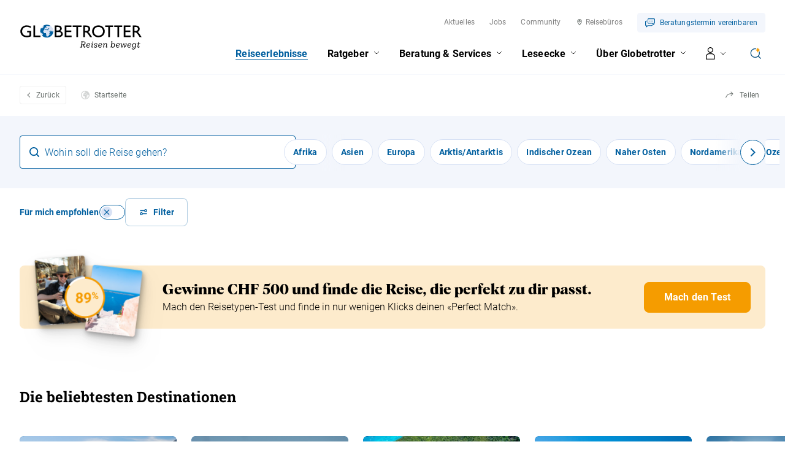

--- FILE ---
content_type: text/html; charset=utf-8
request_url: https://www.globetrotter.ch/reise
body_size: 46843
content:
<!DOCTYPE html>
<html lang="de" class="no-js">
<head>
    <meta charset="utf-8" />
    

    <meta http-equiv="X-UA-Compatible" content="IE=Edge,chrome=IE7" />
    <meta name="viewport" content="width=device-width" />
        <title>Reiseerlebnisse und Tipps | Globetrotter</title>
        <meta name="description" content="Unsere besten Reisetipps und Reiseangebote. " />
        <link rel="canonical" href="https://www.globetrotter.ch/reise" />
            <link rel="alternate" hreflang="de-CH" href="https://www.globetrotter.ch/reise" />
            <link rel="alternate" hreflang="fr-CH" href="http://www.globetrotter.ch/fr/voyage" />
    <link rel="apple-touch-icon" sizes="180x180" href="/frontend/favicon/apple-touch-icon.png">
    <link rel="icon" type="image/png" sizes="32x32" href="/frontend/favicon/favicon-32x32.png">
    <link rel="icon" type="image/png" sizes="16x16" href="/frontend/favicon/favicon-16x16.png">
    <link rel="manifest" href="/frontend/favicon/webmanifest.json">
    <link rel="mask-icon" color="#4c8bab" href="/frontend/favicon/safari-pinned-tab.svg">
    <link rel="shortcut icon" href="/frontend/favicon/favicon.ico">
    <meta name="msapplication-TileColor" content="#2b5797">
    <meta name="msapplication-config" content="/frontend/favicon/browserconfig.xml">
    <meta name="theme-color" content="#ffffff">

    <meta property="og:title" content="Reiseerlebnisse und Tipps | Globetrotter" />
    <meta property="og:site_name" content="Globetrotter" />
    <meta property="og:description" content="Unsere besten Reisetipps und Reiseangebote. " />
    <meta property="og:url" content="https://www.globetrotter.ch/reise" />
    <meta property="og:type" content="article" />
    <meta property="og:locale" content="de_DE" />
        <meta property="og:locale:alternate" content="fr_FR" />
    <link rel="preload" as="style" href="/frontend/css/app.bundle.css?v=8">
    <link rel="stylesheet" href="/frontend/css/app.bundle.css?v=8">
    <link rel="preload" as="script" href="/frontend/scripts/vendors~app.bundle.js?v=8">
    <link rel="preload" as="script" href="/frontend/scripts/app.bundle.js?v=8">

    <!-- New tracking script (SA-490) -->
    <script>
        "use strict";

        function _typeof(o) { "@babel/helpers - typeof"; return _typeof = "function" == typeof Symbol && "symbol" == typeof Symbol.iterator ? function (o) { return typeof o; } : function (o) { return o && "function" == typeof Symbol && o.constructor === Symbol && o !== Symbol.prototype ? "symbol" : typeof o; }, _typeof(o); }
        window.aGTM = window.aGTM || {}, window.aGTM.c = window.aGTM.c || {}, window.aGTM.d = window.aGTM.d || {}, window.aGTM.f = window.aGTM.f || {}, window.aGTM.l = window.aGTM.l || [], window.aGTM.n = window.aGTM.n || {}, aGTM.f.propset = function (e, t, a) {
          try {
            e[t] = e[t] || a;
          } catch (e) {}
        }, aGTM.f.objinit = function () {
          [[aGTM.d, "version", "1.4"], [aGTM.d, "f", []], [aGTM.d, "config", !1], [aGTM.d, "init", !1], [aGTM.d, "dom_ready", !1], [aGTM.d, "page_ready", !1], [aGTM.d, "is_iframe", window.self !== window.top], [aGTM.d, "ev_fct_ctr", 0], [aGTM.d, "timer", {}], [aGTM.d, "error_counter", 0], [aGTM.d, "errors", []], [aGTM.d, "dl", []], [aGTM.d, "iframe", {
            counter: {
              events: 0
            },
            origin: "",
            ifListen: !1,
            topListen: !1,
            handshake: !1,
            timer: null
          }], [aGTM.d, "last_url", location.href], [aGTM.f, "tl", {}], [aGTM.f, "dl", {}], [aGTM.f, "pl", {}], [aGTM, "l", []], [aGTM.n, "ck", "cookie"], [aGTM.n, "tm", "googletagmanager"], [aGTM.n, "ta", "tagassistant.google"]].forEach(function (e) {
            aGTM.f.propset(e[0], e[1], e[2]);
          });
        }, aGTM.f.objinit(), aGTM.f.log = function (e, t) {
          var a = "object" == _typeof(t) && t ? JSON.parse(JSON.stringify(t)) : t;
          aGTM.l.push({
            id: e,
            timestamp: new Date().getTime(),
            obj: a
          });
        }, aGTM.f.strclean = function (e) {
          return void 0 === e || "object" == _typeof(e) && !e ? "" : ("string" != typeof e && (e = e.toString()), e.replace(/[^a-zäöüßA-ZÄÖÜ0-9_-]/g, ""));
        }, aGTM.f.sStrf = function (e) {
          if ("object" != _typeof(e) || !e) {
            var t = JSON.stringify({
              event: "exception",
              errmsg: "DataLayer Entry is no object",
              errtype: "DL Error",
              obj_type: _typeof(e),
              obj_value: e
            });
            return aGTM.f.log("e16", JSON.parse(t)), JSON.stringify(null);
          }
          var a = [];
          return JSON.stringify(e, function (e, t) {
            if ("object" == _typeof(t) && null !== t) {
              if (-1 !== a.indexOf(t)) return "[Circular]";
              a.push(t);
            }
            return t;
          });
        }, aGTM.f.an = function (e, t, a, n) {
          e[t] = a.hasOwnProperty(t) ? a[t] : n;
        }, aGTM.f.config = function (e) {
          if (aGTM.d.config) "function" == typeof aGTM.f.log && aGTM.f.log("e1", aGTM.c);else {
            if (aGTM.f.an(aGTM.c, "debug", e, !1), aGTM.f.an(aGTM.c, "path", e, ""), aGTM.f.an(aGTM.c, "file", e, "aGTM.js"), aGTM.f.an(aGTM.c, "cmp", e, ""), aGTM.c.min = "boolean" != typeof e.min || e.min, aGTM.f.an(aGTM.c, "nonce", e, ""), aGTM.f.an(aGTM.c, "iframeSupport", e, !1), aGTM.f.an(aGTM.c, "vPageviews", e, !1), aGTM.f.an(aGTM.c, "vPageviewsTimer", e, 0), aGTM.f.an(aGTM.c, "vPageviewsFallback", e, !1), aGTM.f.an(aGTM.c, "gtmID", e, ""), e.gtm) for (var t in e.gtm) e.gtm.hasOwnProperty(t) && (aGTM.c.gtmID = aGTM.c.gtmID || t, aGTM.c.gtm = aGTM.c.gtm || {}, aGTM.c.gtm[t] = e.gtm[t] || {}, aGTM.f.an(aGTM.c.gtm[t], "noConsent", e.gtm[t], !1), aGTM.f.an(aGTM.c.gtm[t], "env", e.gtm[t], ""), aGTM.f.an(aGTM.c.gtm[t], "idParam", e.gtm[t], ""), aGTM.f.an(aGTM.c.gtm[t], "gtmURL", e.gtm[t], ""), aGTM.f.an(aGTM.c.gtm[t], "gtmJS", e.gtm[t], ""));
            aGTM.f.an(aGTM.c, "gdl", e, "dataLayer"), aGTM.f.an(aGTM.c, "gtmPurposes", e, ""), aGTM.f.an(aGTM.c, "gtmServices", e, ""), aGTM.f.an(aGTM.c, "gtmVendors", e, ""), aGTM.f.an(aGTM.c, "gtmAttr", e, null), aGTM.f.an(aGTM.c, "dlSet", e, {}), aGTM.f.an(aGTM.c, "useListener", e, !1), aGTM.f.an(aGTM.c, "dlOrgPush", e, ""), aGTM.c.dlStateEvents = "boolean" == typeof e.dlStateEvents && e.dlStateEvents, aGTM.c.aPageview = "boolean" == typeof e.aPageview && e.aPageview, aGTM.c.vPageview = "boolean" == typeof e.vPageview && e.vPageview, aGTM.c.sendConsentEvent = "boolean" == typeof e.sendConsentEvent && e.sendConsentEvent, e.consent = e.consent || {}, aGTM.c.consent = aGTM.c.consent || e.consent, aGTM.f.an(aGTM.c.consent, "hasResponse", e.consent, !1), aGTM.f.an(aGTM.c.consent, "feedback", e.consent, ""), aGTM.f.an(aGTM.c.consent, "purposes", e.consent, ""), aGTM.f.an(aGTM.c.consent, "services", e.consent, ""), aGTM.f.an(aGTM.c.consent, "vendors", e.consent, ""), aGTM.f.an(aGTM.c.consent, "consent_id", e.consent, ""), window[aGTM.c.gdl] = window[aGTM.c.gdl] || [], aGTM.d.consent = aGTM.d.consent || JSON.parse(aGTM.f.sStrf(aGTM.c.consent)), aGTM.d.consent.gtmConsent = !1, aGTM.d.config = !0, aGTM.d.gtmLoaded = [], "function" == typeof aGTM.f.log && aGTM.f.log("m1", aGTM.c);
          }
        }, aGTM.f.load_cc = function (e, t) {
          var a = document.createElement("script"),
            n = aGTM.c.path || "";
          n.length > 0 && "/" !== n.charAt(n.length - 1) && (n += "/");
          var o = "cmp/cc_" + aGTM.f.strclean(e) + (aGTM.c.min ? ".min" : "") + ".js";
          a.src = n + o, aGTM.c.nonce && (a.nonce = aGTM.c.nonce), a.onreadystatechange = a.onload = function () {
            a.readyState && !/loaded|complete/.test(a.readyState) || "function" == typeof t && t();
          }, a.async = !0, document.head.appendChild(a);
        }, aGTM.f.chelp = function (e, t) {
          var a = !0;
          return e && t && e.split(",").forEach(function (e) {
            t.indexOf("," + e.trim() + ",") < 0 && (a = !1);
          }), a;
        }, aGTM.f.evalCons = function (e, t) {
          var isConsentGiven = function isConsentGiven(e, t) {
              return e.every(function (e) {
                return t.indexOf("," + e + ",") >= 0;
              });
            },
            a = !e.purposes.length || isConsentGiven(e.purposes, t.purposes),
            n = !e.services.length || isConsentGiven(e.services, t.services),
            o = !e.vendors.length || isConsentGiven(e.vendors, t.vendors);
          return a && n && o;
        }, aGTM.f.run_cc = function (e) {
          return aGTM.d.config ? "string" != typeof e || "init" !== e && "update" !== e ? (aGTM.f.log("e5", {
            action: e
          }), !1) : "function" != typeof aGTM.f.consent_check ? (aGTM.f.log("e14", {
            action: e
          }), !1) : aGTM.f.consent_check(e) ? (window[aGTM.c.gdl] = window[aGTM.c.gdl] || [], aGTM.f.chelp(aGTM.c.gtmPurposes, aGTM.d.consent.purposes) && aGTM.f.chelp(aGTM.c.gtmServices, aGTM.d.consent.services) && aGTM.f.chelp(aGTM.c.gtmVendors, aGTM.d.consent.vendors) ? aGTM.d.consent.gtmConsent = !0 : aGTM.d.consent.gtmConsent = "boolean" == typeof aGTM.d.consent.blocked && aGTM.d.consent.blocked, "update" == e && (aGTM.d.init || aGTM.f.inject(), aGTM.f.sendnaus({
            event: "aGTM_consent_update",
            aGTMts: new Date().getTime(),
            aGTMconsent: aGTM.d.consent ? JSON.parse(aGTM.f.sStrf(aGTM.d.consent)) : {}
          })), "function" == typeof aGTM.f.consent_callback && aGTM.f.consent_callback(e), aGTM.f.log("m3", aGTM.d.consent), !0) : (aGTM.f.log("m8", null), !1) : (aGTM.f.log("e4", null), !1);
        }, aGTM.f.call_cc = function () {
          return !("function" != typeof aGTM.f.run_cc || !aGTM.f.run_cc("init")) && (void 0 !== aGTM.d.timer.consent && (clearInterval(aGTM.d.timer.consent), delete aGTM.d.timer.consent), !!aGTM.d.init || aGTM.f.inject());
        }, "function" != typeof aGTM.f.consent_listener && (aGTM.f.consent_listener = function () {
          aGTM.c.useListener || (aGTM.d.timer.consent = setInterval(aGTM.f.call_cc, 1e3));
        }), aGTM.f.gc = function (e) {
          var t = new RegExp(e + "=([^;]+)"),
            a = null;
          try {
            var n = document,
              o = t.exec(n[aGTM.n.ck]);
            o && o.length > 1 && (a = decodeURIComponent(o[1]));
          } catch (e) {}
          return a;
        }, aGTM.f.sc = function (e, t) {
          if ("string" == typeof e && e && t) try {
            document[aGTM.n.ck] = e + "=" + t + "; Secure; SameSite=Lax; path=/";
          } catch (e) {}
        }, aGTM.f.urlParam = function (e, t) {
          var a = new RegExp("[?&]" + e + "(=([^&#]*)|&|#|$)").exec(t);
          return a && a[2] ? decodeURIComponent(a[2].replace(/\+/g, " ")) : null;
        }, aGTM.f.optout = function () {
          var e = !1,
            t = aGTM.f.urlParam("aGTMoptout", window.location.href);
          if (t && "0" !== t) aGTM.f.sc("aGTMoptout", "1"), e = !0;else if ("0" === t) aGTM.f.sc("aGTMoptout", "0");else {
            var a = aGTM.f.gc("aGTMoptout");
            a && "0" !== a && (e = !0);
          }
          if (e) {
            for (var n in aGTM) aGTM.hasOwnProperty(n) && "f" !== n && delete aGTM[n];
            return aGTM.f.objinit(), "function" == typeof aGTM.f.optout_callback && aGTM.f.optout_callback(), !0;
          }
          return !1;
        }, aGTM.f.aGTM_event = function (e) {
          "object" != _typeof(aGTM.d.consent) && (aGTM.d.consent = null), e || (e = "aGTM_event");
          var t = {
            event: e,
            aGTMts: new Date().getTime(),
            aGTMconsent: aGTM.d.consent ? JSON.parse(aGTM.f.sStrf(aGTM.d.consent)) : {}
          };
          return "aGTM_ready" == e && (t.aGTM = {
            version: aGTM.d.version,
            is_iframe: aGTM.d.is_iframe,
            hastyEvents: aGTM.d.f,
            errors: aGTM.d.errors
          }), t;
        }, aGTM.f.proxySupport = function () {
          if ("function" != typeof Proxy) return !1;
          try {
            return new Proxy(function () {}, {
              apply: function apply() {
                return !0;
              }
            })();
          } catch (e) {
            return !1;
          }
        }, aGTM.f.urlListener = function (e, t, a) {
          console.log("URL Listener started", {
            eventname: e,
            interval: t,
            fallback: a
          }), "number" != typeof t && (t = 500), "boolean" != typeof a && (a = !1), aGTM.d.last_url = aGTM.d.last_url || aGTM.f.getVal("l", "href"), "string" == typeof aGTM.d.last_url && aGTM.d.last_url || (aGTM.d.last_url = "");
          var checkUrlChange = function checkUrlChange() {
            var t = aGTM.f.getVal("l", "href") || "";
            if (t != aGTM.d.last_url) {
              "string" != typeof e && (e = "vPageview");
              var a = {
                event: e
              };
              a.oldURL = aGTM.d.last_url, a.newURL = t, a.newTitle = document.title, aGTM.f.fire(a), aGTM.d.last_url = t;
            }
          };
          aGTM.f.evLstn("window", "popstate", checkUrlChange), aGTM.f.evLstn("window", "hashchange", checkUrlChange);
          var n = !1;
          if (aGTM.f.proxySupport) {
            var o = {
              apply: function apply(e, t, a) {
                var n = e.apply(t, a);
                return checkUrlChange(), n;
              }
            };
            history.pushState = new Proxy(history.pushState, o), history.replaceState = new Proxy(history.replaceState, o), n = !0;
          }
          (t > 0 && !n && a || t > 0 && !a) && aGTM.f.timer("urlListener", checkUrlChange, null, t, 0);
        }, aGTM.f.gtm_load = function (e, t, a, n, o, r) {
          if (aGTM.d.config) {
            if ("object" != _typeof(aGTM.d.gtmLoaded) && (aGTM.d.gtmLoaded = []), aGTM.d.gtmLoaded.length < 1 && (aGTM.f.sendnaus(aGTM.f.aGTM_event("aGTM_ready")), a && aGTM.f.sendnaus({
              event: "gtm.js",
              "gtm.start": new Date().getTime()
            }), aGTM.c.aPageview && aGTM.f.sendnaus({
              event: "aPageview",
              aGTMts: new Date().getTime()
            }), aGTM.c.vPageview && aGTM.f.sendnaus({
              event: "vPageview",
              aGTMts: new Date().getTime()
            }), aGTM.c.vPageviews && aGTM.f.urlListener("vPageview", aGTM.c.vPageviewsTimer, aGTM.c.vPageviewsFallback)), aGTM.d.consentEvent_fired = "boolean" == typeof aGTM.d.consentEvent_fired && aGTM.d.consentEvent_fired, aGTM.c.sendConsentEvent && !aGTM.d.consentEvent_fired && "object" == _typeof(aGTM.d.consent) && aGTM.d.consent.hasResponse && (aGTM.f.sendnaus(aGTM.f.aGTM_event("aGTM_consent")), aGTM.d.consentEvent_fired = !0), a) {
              n || (n = "id");
              var i = !1,
                c = aGTM.f.gc("aGTMdebug");
              if (c && parseInt(c) > 0 && (i = !0), !i) {
                var f = new URL(document.location.href);
                aGTM.f.urlParam("gtm_debug", f) && (i = !0);
              }
              if (!i && document.referrer) (f = new URL(document.referrer)).hostname == aGTM.n.ta + ".com" && (i = !0);
              !c && i && aGTM.f.sc("aGTMdebug", "1");
              var s = t.createElement("script");
              if (s.id = "aGTM_tm_" + a, s.async = !0, "object" == _typeof(aGTM.c.gtmAttr)) for (var T in aGTM.c.gtmAttr) s.setAttribute(T, aGTM.c.gtmAttr[T]);
              if (aGTM.c.nonce && (s.nonce = aGTM.c.nonce), r.gtmJS && !i) s.innerHTML = atob(r.gtmJS);else {
                var M = r.gtmURL || "https://www." + aGTM.n.tm + ".com/gtm.js",
                  G = r.env || "",
                  d = -1 === M.indexOf("?") ? "?" : "&";
                s.src = M + d + n + "=" + a + "&l=" + o + G;
              }
              var l = t.getElementsByTagName("script")[0];
              l.parentNode.insertBefore(s, l), aGTM.d.gtmLoaded.push(a || "no_gtm_id");
            }
          } else aGTM.f.log("e7", null);
        }, aGTM.f.domready = function (e) {
          var t = !1;
          aGTM.f.vOb(e) || (e = {
            aMSG: "Empty DOMready event fired."
          }, t = !0), e.event || (e.event = "aDOMready"), aGTM.d.dom_ready && t || (!aGTM.c.dlStateEvents && t || aGTM.f.fire(e), t && (aGTM.d.dom_ready = !0));
        }, aGTM.f.pageready = function (e) {
          var t = !1;
          aGTM.f.vOb(e) || (e = {
            aMSG: "Empty PAGEready event fired."
          }, t = !0), e.event || (e.event = "aPAGEready"), aGTM.d.page_ready && t || (!aGTM.c.dlStateEvents && t || aGTM.f.fire(e), t && (aGTM.d.page_ready = !0));
        }, aGTM.f.initGTM = function (e) {
          if ("object" == _typeof(aGTM.c.gtm) && aGTM.c.gtm) {
            var t = 0;
            for (var a in aGTM.c.gtm) t++, aGTM.c.gtm.hasOwnProperty(a) && ("boolean" != typeof aGTM.c.gtm[a].hasLoaded && (aGTM.c.gtm[a].hasLoaded = !1), aGTM.c.gtm[a].hasLoaded || e && !aGTM.c.gtm[a].noConsent || (aGTM.f.gtm_load(window, document, a, aGTM.c.gtm[a].idParam ? aGTM.c.gtm[a].idParam : "", aGTM.c.gdl, aGTM.c.gtm[a]), aGTM.c.gtm[a].hasLoaded = !0));
            t || aGTM.f.gtm_load(window, document, "", aGTM.c.gtm[a].idParam ? aGTM.c.gtm[a].idParam : "", aGTM.c.gdl, null);
          }
        }, aGTM.f.chkDPready = function () {
          var e = document.readyState;
          "interactive" === e || "complete" === e ? aGTM.f.domready(null) : aGTM.f.evLstn(document, "DOMContentLoaded", aGTM.f.domready), "complete" === e ? aGTM.f.pageready(null) : aGTM.f.evLstn(window, "load", aGTM.f.pageready);
        }, aGTM.f.inject = function () {
          if (!aGTM.d.config) return aGTM.f.log("e8", null), !1;
          if ("object" != _typeof(aGTM.d.consent) || "boolean" != typeof aGTM.d.consent.hasResponse || !aGTM.d.consent.hasResponse) return aGTM.f.log("e13", null), !1;
          aGTM.d.init || ((window[aGTM.c.gdl] || []).forEach(function (e, t) {
            if ("object" == _typeof(e) && e) {
              if (!e.aGTMchk) {
                e.aGTMdl = !0;
                var a = JSON.parse(aGTM.f.sStrf(e));
                void 0 !== a["gtm.uniqueEventId"] && delete a["gtm.uniqueEventId"], aGTM.d.f.push(a);
              }
            } else aGTM.f.log("e17", {
              obj_type: _typeof(e),
              obj_value: e,
              index: t
            }), aGTM.d.f.push({
              event: "exception",
              errmsg: "DataLayer Entry is no object",
              errtype: "DL Error",
              obj_type: _typeof(e),
              obj_value: e
            });
          }), aGTM.d.consent.gtmConsent && (aGTM.f.initGTM(!1), aGTM.d.init = !0), aGTM.d.init && aGTM.f.chkDPready());
          return "function" == typeof aGTM.f.inject_callback && aGTM.f.inject_callback(), aGTM.f.log("m6", null), !0;
        }, aGTM.f.iFrameFire = function (e) {
          "object" == _typeof(e) && e && (aGTM.d.is_iframe && "string" == typeof e.event && /^(aGTM|gtm\.|[av]DOMready|[av]PAGEready)/.test(e.event) ? aGTM.f.sendnaus(e) : (e.aGTM_source = "iFrame " + document.location.hostname, aGTM.d.iframe.counter.events++, e.ifEvCtr = aGTM.d.iframe.counter.events, "string" == typeof e.event && e.event && (aGTM.d.iframe.counter[e.event] = aGTM.d.iframe.counter[e.event] || 0, aGTM.d.iframe.counter[e.event]++, e["ifEvCtr_" + e.event] = aGTM.d.iframe.counter[e.event]), e.aGTMts && delete e.aGTMts, e.aGTMparams && delete e.aGTMparams, aGTM.d.iframe.origin ? window.top.postMessage(e, aGTM.d.iframe.origin) : aGTM.d.f.queue.push(e)));
        }, aGTM.f.ifHandshake = function () {
          if (!aGTM.d.is_iframe && !aGTM.d.iframe.handshake) {
            var e = document.getElementsByTagName("iframe");
            if (!e.length) return;
            for (var t = 0; t < e.length; t++) {
              var a = e[t];
              a && a.contentWindow && a.contentWindow.postMessage && a.contentWindow.postMessage("aGTM_Top2iFrame Handshake", "*");
            }
            aGTM.d.iframe.handshake = !0;
          }
        }, aGTM.f.ifHSlisten = function (e) {
          if (aGTM.d.is_iframe && "string" == typeof e.data && "aGTM_Top2iFrame Handshake" == e.data) for (aGTM.d.iframe.origin = e.origin, aGTM.d.iframe.ifListen = !1, window.removeEventListener("message", aGTM.f.ifHSlisten, !1); aGTM.d.f.length;) {
            var t = aGTM.d.f.shift();
            aGTM.f.iFrameFire(t);
          }
        }, aGTM.f.vOb = function (e) {
          if ("object" != _typeof(e) || !e) return !1;
          try {
            JSON.parse(JSON.stringify(e));
          } catch (e) {
            return !1;
          }
          return !0;
        }, aGTM.f.vSt = function (e) {
          var t = Array.isArray(e) ? e : "string" == typeof e ? [e] : [];
          return 0 !== t.length && t.every(function (e) {
            return "string" == typeof e && "" !== e;
          });
        }, aGTM.f.evLstn = function (e, t, a) {
          if ("window" === e && (e = window), "document" === e && (e = document), "object" == _typeof(e) && e && "string" == typeof t && "function" == typeof a) try {
            "message" == t ? aGTM.d.iframe.topListen || aGTM.d.is_iframe || (aGTM.d.iframe.topListen = !0, e.addEventListener(t, function (e) {
              a(void 0 !== e.data ? e.data : null, "string" == typeof e.origin ? e.origin : "");
            })) : e.addEventListener(t, a);
          } catch (n) {
            aGTM.f.log("e12", {
              error: n,
              el: e,
              ev: t,
              fct: a
            });
          } else aGTM.f.log("e11", {
            el: e,
            ev: t,
            fct: a
          });
        }, aGTM.f.rmLstn = function (e, t, a) {
          "window" === e && (e = window), "document" === e && (e = document);
          try {
            e.removeEventListener(t, a);
          } catch (e) {}
        }, aGTM.f.getVal = function (e, t) {
          if (aGTM.f.vSt([e, t]) && t.match(/[a-z]+/i) && ("p" != e || "object" == (typeof performance === "undefined" ? "undefined" : _typeof(performance)) && performance)) switch (e) {
            case "w":
              return aGTM.f.vOb(window[t]) ? JSON.parse(aGTM.f.sStrf(window[t])) : window[t];
            case "n":
              return aGTM.f.vOb(navigator[t]) ? JSON.parse(aGTM.f.sStrf(navigator[t])) : navigator[t];
            case "d":
              return document[t];
            case "l":
              return document.location[t];
            case "h":
              return document.head[t];
            case "b":
              return document.body[t];
            case "s":
              return document.getElementsByTagName("html")[0].scrollTop || 0;
            case "m":
              return window.screen[t];
            case "c":
              return window.google_tag_data && window.google_tag_data.ics ? JSON.parse(aGTM.f.sStrf(window.google_tag_data.ics)) : null;
            case "p":
              return "now" == t ? performance.now() : performance[t];
            default:
              return;
          }
        }, aGTM.f.getNodeAttr = function (e, t) {
          var a = document.querySelector(e);
          return a ? a.getAttribute(t) : null;
        }, aGTM.f.newNode = function (e, t, a) {
          if (aGTM.f.vSt([e, t]) && "object" == _typeof(a)) {
            var n = document.createElement(e),
              o = document.querySelector(t);
            if (o) {
              for (var r in a) if (a.hasOwnProperty(r)) {
                var i = r.split(".");
                1 === i.length ? n.setAttribute(r, a[r]) : (n[i[0]] || (n[i[0]] = {}), n[i[0]][i[1]] = a[r]);
              }
              o.appendChild(n);
            }
          }
        }, aGTM.f.delNode = function (e) {
          if (aGTM.f.vSt(e)) {
            var t = document.querySelector(e);
            t && t.parentNode.removeChild(t);
          }
        }, aGTM.f.pageinfo = function (e) {
          var t = 0,
            a = 0;
          if ((e = e || {}).countWords && function getText(e) {
            if (3 === e.nodeType) t += e.textContent.trim().split(/\s+/).length;else if (1 === e.nodeType && !/^(script|style|noscript)$/i.test(e.tagName)) for (var a = 0; a < e.childNodes.length; a++) getText(e.childNodes[a]);
          }(document.body), e.countImages) for (var n = document.getElementsByTagName("img"), o = 0; o < n.length; o++) n[o].naturalWidth > 250 && n[o].naturalHeight > 250 && a++;
          return {
            words: t,
            images: a
          };
        }, aGTM.f.cpLst = function (e, t, a) {
          try {
            e.addEventListener(t, function (e) {
              var t;
              window.getSelection && (t = window.getSelection().toString()) && a(t);
            });
          } catch (t) {
            aGTM.f.log("e12", {
              element: e,
              error: t
            });
          }
        }, aGTM.f.elLst = function (e, t, a) {
          try {
            e.addEventListener(t, function (e) {
              for (var t = this.tagName.toLowerCase(), n = "", o = "", r = null, i = null, c = 0, f = this; f && f.parentElement;) f = f.parentElement, !n && f.id && (n = ("string" == typeof f.nodeName ? f.nodeName.toLowerCase() + ":" : "") + f.id), !o && f.getAttribute("class") && (o = ("string" == typeof f.nodeName ? f.nodeName.toLowerCase() + ":" : "") + f.getAttribute("class"));
              if ("input" === t || "select" === t || "textarea" === t) {
                for (f = this; f && f.parentElement && "form" !== f.tagName.toLowerCase();) f = f.parentElement;
                "form" === f.tagName.toLowerCase() && (r = {
                  id: f.id,
                  class: f.getAttribute("class"),
                  name: f.getAttribute("name"),
                  action: f.action,
                  elements: f.elements.length
                }, i = Array.prototype.indexOf.call(f.elements, this) + 1);
              }
              "object" == _typeof(this.elements) && "number" == typeof this.elements.length && (c = this.elements.length);
              var s = {
                tagName: t,
                target: this.target || "",
                parentID: n,
                parentClass: o,
                id: this.id || "",
                name: this.getAttribute("name") || "",
                class: this.getAttribute("class") || "",
                href: this.href || "",
                src: this.src || "",
                action: this.action || "",
                type: this.type || "",
                elements: c,
                position: i,
                form: r,
                html: this.outerHTML ? this.outerHTML.toString() : "",
                text: this.outerText ? this.outerText.toString() : ""
              };
              s.html.length > 512 && (s.html = s.html.slice(0, 509) + "..."), s.text.length > 512 && (s.text = s.text.slice(0, 509) + "..."), a(s);
            });
          } catch (t) {
            aGTM.f.log("e12", {
              element: e,
              error: t
            });
          }
        }, aGTM.f.addElLst = function (e, t, a) {
          if (aGTM.f.vSt([e, t]) && "function" == typeof a) {
            var n = document.querySelectorAll(e);
            "object" == _typeof(n) && "number" == typeof n.length && 0 != n.length && n.forEach(function (e) {
              if ("copy" === t) aGTM.f.cpLst(e, t, a);else aGTM.f.elLst(e, t, a);
            });
          }
        }, aGTM.f.observer = function (e, t, a) {
          if (aGTM.f.vSt([e, t]) && "function" == typeof a) {
            new MutationObserver(function (n) {
              n.forEach(function (n) {
                "childList" === n.type && n.addedNodes.length && Array.prototype.forEach.call(n.addedNodes, function (n) {
                  if (1 === n.nodeType && "string" == typeof n.tagName && n.tagName.toLowerCase() === e.toLowerCase() && aGTM.f.elLst(n, t, a), 1 === n.nodeType && n.querySelectorAll) {
                    var o = n.querySelectorAll(e.toLowerCase());
                    Array.prototype.forEach.call(o, function (e) {
                      aGTM.f.elLst(e, t, a);
                    });
                  }
                });
              });
            }).observe(document.body, {
              childList: !0,
              subtree: !0,
              attributes: !1
            });
          }
        }, aGTM.f.rTest = function (e, t) {
          return aGTM.f.vSt([e, t]) && new RegExp(t, "i").test(e);
        }, aGTM.f.rMatch = function (e, t) {
          return e.match(new RegExp(t));
        }, aGTM.f.rReplace = function (e, t, a) {
          return aGTM.f.vSt([e, t, a]) ? e.replace(new RegExp(t, "gi"), a) : e;
        }, aGTM.f.isIFrame = function () {
          return window.self !== window.top;
        }, aGTM.f.jserrors = function () {
          aGTM.f.evLstn(window, "error", function (e) {
            if (null !== e) {
              var t = "string" == typeof e.message ? e.message : "",
                a = "string" == typeof e.filename ? e.filename : "";
              if ("script error." == t.toLowerCase()) {
                if (!a) return;
                t = t.replace(".", ":") + " error from other domain.";
              }
              a && (t += " | file: " + a);
              var n = aGTM.f.strclean(e.lineno);
              "0" == n && (n = ""), n && (t += " | line: " + n);
              var o = aGTM.f.strclean(e.colno);
              "0" == o && (o = ""), o && (t += " | col: " + o), aGTM.d.errors.push(t);
              var r = "";
              try {
                r = navigator.appCodeName + " | " + navigator.appName + " | " + navigator.appVersion + " | " + navigator.platform;
              } catch (e) {}
              if (aGTM.d.error_counter++ >= 100) return;
              aGTM.d.error_counter <= 5 && aGTM.f.fire({
                event: "exception",
                errmsg: t,
                browser: r,
                errtype: "JS Error",
                timestamp: new Date().getTime(),
                errct: aGTM.d.error_counter,
                eventModel: null
              });
            }
          });
        }, aGTM.f.timerfkt = function (e) {
          var t = JSON.parse(aGTM.f.sStrf(e));
          t.timer_ms = 1 * t.timer_ms, t.timer_ct++, t.timer_tm = t.timer_ms * t.timer_ct, t.timer_sc = parseFloat((t.timer_tm / 1e3).toFixed(3)), t.event = t.event || "timer", -1 !== t.event.indexOf("[s]") && (t.event = t.event.replace("[s]", t.timer_sc.toString())), t.eventModel = null, aGTM.f.fire(t);
        }, aGTM.f.timer = function (e, t, a, n, o) {
          if (!e && "object" == _typeof(a) && a && "string" == typeof a.event && (e = a.event), e = e || "timer", e += "_" + new Date().getTime().toString() + "_" + Math.floor(999999 * Math.random() + 1).toString(), aGTM.f.stoptimer(e), "object" == _typeof(a) && a) var r = JSON.parse(aGTM.f.sStrf(a));else r = {};
          r.timer_nm = e, r.timer_ms = n, r.timer_rp = o, r.timer_ct = 0, r.id = 1 === r.timer_rp ? setTimeout(function () {
            t ? t(r) : aGTM.f.timerfkt(r);
          }, n) : setInterval(function () {
            t ? t(r) : aGTM.f.timerfkt(r), r.timer_ct++, r.timer_rp > 0 && r.timer_ct >= r.timer_rp && aGTM.f.stoptimer(r.timer_nm);
          }, n), aGTM.d.timer[e] = r;
        }, aGTM.f.stoptimer = function (e) {
          if ("object" != _typeof(aGTM.d.timer) && (aGTM.d.timer = {}), "object" == _typeof(aGTM.d.timer[e])) {
            var t = aGTM.d.timer[e];
            t.timer_rp ? clearInterval(t.id) : clearTimeout(t.id), delete aGTM.d.timer[e];
          }
        }, aGTM.f.init = function () {
          !aGTM.c.debug && aGTM.f.optout() || (aGTM.f.config(aGTM.c), aGTM.c.iframeSupport && aGTM.d.is_iframe ? (aGTM.d.consent.gtmConsent = !0, aGTM.d.consent.hasResponse = !0, aGTM.d.consent.feedback = "Page is iFrame", aGTM.d.iframe.ifListen || (aGTM.d.iframe.ifListen = !0, window.addEventListener("message", aGTM.f.ifHSlisten)), aGTM.d.init || aGTM.f.inject()) : "string" == typeof aGTM.c.cmp && aGTM.c.cmp ? "none" == aGTM.c.cmp ? (aGTM.d.consent = {
            gtmConsent: !0,
            hasResponse: !0,
            feedback: "No Consent Check configured"
          }, aGTM.f.inject()) : (aGTM.f.load_cc(aGTM.c.cmp, aGTM.f.consent_listener), aGTM.f.initGTM(!0)) : (aGTM.f.consent_listener(), aGTM.f.initGTM(!0)), aGTM.f.jserrors());
        }, aGTM.f.sendnaus = function (e) {
          if (e && "object" == _typeof(e)) {
            window[aGTM.c.gdl];
            var t = window[aGTM.c.gdl].push;
            !aGTM.d.originalDLpush && /sandbox/i.test(t.toString()) && (aGTM.d.originalDLpush = t);
            var a = !1;
            aGTM.c.dlOrgPush && aGTM.d.originalDLpush && aGTM.d.originalDLpush.toString() !== t.toString() && (a = !0, aGTM.d.dlHookLogged || (aGTM.d.originalDLpush({
              event: "exception",
              errtype: "DL Error",
              errmsg: "Function dataLayer.push hooked - no longer from GTM",
              fct_hook: t.toString(),
              fct_orig: aGTM.d.originalDLpush.toString(),
              timestamp: new Date().getTime(),
              eventModel: null
            }), aGTM.d.dlHookLogged = !0), "replace" === aGTM.c.dlOrgPush && (window[aGTM.c.gdl].push = aGTM.d.originalDLpush, a = !1)), a && "use" === aGTM.c.dlOrgPush ? aGTM.d.originalDLpush(e) : window[aGTM.c.gdl].push(e), "function" == typeof aGTM.f.sendnaus_callback && aGTM.f.sendnaus_callback(e), aGTM.f.log("m9", e);
          }
        }, aGTM.f.fire = function (e) {
          if ("object" == _typeof(e) && e) {
            try {
              if (!(a = JSON.parse(aGTM.f.sStrf(e)))) return void aGTM.f.log("e15", a);
            } catch (n) {
              var t = "aGTM Fire Error (JSON.parse)";
              "string" == typeof e.event && (t = t + " (Event: " + e.event + ")");
              var a = {
                event: "exception",
                errmsg: n.message,
                errtype: t,
                timestamp: new Date().getTime(),
                errct: aGTM.d.error_counter || 1,
                eventModel: null
              };
              aGTM.f.log("e15", a);
            }
            if (!("number" == typeof a.aGTMts || "object" == _typeof(a.eventModel) && a.eventModel || "string" != typeof a.event && "string" == typeof a.type && "object" == _typeof(a.flags) && "boolean" == typeof a.flags.enableUntaggedPageReporting && a.flags.enableUntaggedPageReporting)) {
              if (a.aGTMts = Date.now(), a.eventModel = null, aGTM.c.consent_events && "string" == typeof a.event && aGTM.c.consent_events.indexOf("," + a.event + ",") >= 0) if ("object" == _typeof(aGTM.c.consent_event_attr[a.event])) for (var n in aGTM.c.consent_event_attr[a.event]) void 0 !== a[n] && (aGTM.c.consent_event_attr[a.event][n] && a[n] != aGTM.c.consent_event_attr[a.event][n] || aGTM.f.run_cc("update"));else aGTM.f.run_cc("update");
              if (aGTM.c.dlSet && "object" == (typeof google_tag_manager === "undefined" ? "undefined" : _typeof(google_tag_manager)) && "object" == _typeof(google_tag_manager[aGTM.c.gtmID]) && Object.keys(aGTM.c.dlSet).forEach(function (e) {
                var t = aGTM.c.dlSet[e],
                  n = google_tag_manager[aGTM.c.gtmID][aGTM.c.gdl].get(t);
                void 0 !== n && (a[e] = n);
              }), ("object" != _typeof(aGTM.d.consent) || !aGTM.d.consent.hasResponse || !aGTM.d.consent.gtmConsent) && ("string" != typeof a.event || 0 !== a.event.indexOf("aGTM")) || aGTM.c.iframeSupport && aGTM.d.is_iframe && !aGTM.d.iframe.origin) return delete a.aGTMts, delete a.eventModel, void aGTM.d.f.push(JSON.parse(aGTM.f.sStrf(a)));
              (aGTM.d.consent.gtmConsent || "string" == typeof a.event && 0 === a.event.indexOf("aGTM")) && ("string" == typeof a.event && 0 === a.event.indexOf("aGTM") || (delete a["gtm.uniqueEventId"], delete a.aGTMparams, a.aGTMparams = JSON.parse(aGTM.f.sStrf(a))), aGTM.d.dl.push(a), aGTM.c.iframeSupport && aGTM.d.is_iframe && "string" == typeof a.event ? aGTM.f.iFrameFire(a) : aGTM.f.sendnaus(a)), "function" == typeof aGTM.f.fire_callback && aGTM.f.fire_callback(a), aGTM.f.log("m7", a);
            }
          } else aGTM.f.log("e9", {
            o: _typeof(e)
          });
        };
        aGTM.f.consent_check = function (e) {
          if ("string" != typeof e || "init" != e && "update" != e) return "function" == typeof aGTM.f.log && aGTM.f.log("e10", {
            action: e
          }), !1;
          if ("be.erv.ch" == document.location.host) {
            if (aGTM.d.consent = aGTM.d.consent || {}, "init" == e && aGTM.d.consent.hasResponse) return !0;
            if ("object" != (typeof Optanon === "undefined" ? "undefined" : _typeof(Optanon)) || "function" != typeof Optanon.GetDomainData) return !1;
            var n = Optanon.GetDomainData();
            if ("object" != _typeof(n.ConsentIntegrationData) || "object" != _typeof(n.ConsentIntegrationData.consentPayload) || "object" != _typeof(n.ConsentIntegrationData.consentPayload.customPayload) || "object" != _typeof(n.ConsentIntegrationData.consentPayload.purposes) || "object" != _typeof(n.ConsentModel) || "string" != typeof n.ConsentModel.Name) return !1;
            var t = n.ConsentIntegrationData.consentPayload;
            if ("number" != typeof t.customPayload.Interaction) return !1;
            if (aGTM.d.consent.interactions = t.customPayload.Interaction, "object" != _typeof(t.dsDataElements) || "string" != typeof t.dsDataElements.Country) return !1;
            aGTM.d.consent.consent_model = n.ConsentModel.Name, "string" == typeof n.cctId && (aGTM.d.consent.consent_id = n.cctId), "object" == _typeof(t.dsDataElements) && "string" == typeof t.dsDataElements.InteractionType && (aGTM.d.consent.interaction_type = t.dsDataElements.InteractionType), "object" == _typeof(t.dsDataElements) && "string" == typeof t.dsDataElements.Country && (aGTM.d.consent.country = t.dsDataElements.Country);
            for (var o = {}, s = 0, a = {}, r = 0, c = 0, p = {}, d = 0; d < t.purposes.length; d++) p[t.purposes[d].Id] = t.purposes[d].TransactionType;
            for (d = 0; d < n.Groups.length; d++) "string" == typeof p[n.Groups[d].PurposeId] && ("NO_CHOICE" == p[n.Groups[d].PurposeId] && (a[n.Groups[d].OptanonGroupId] = n.Groups[d].GroupName.replace(/[^\w\d _-]+/g, ""), r++), "NO_CHOICE" != p[n.Groups[d].PurposeId] && "CONFIRMED" != p[n.Groups[d].PurposeId] || (o[n.Groups[d].OptanonGroupId] = n.Groups[d].GroupName.replace(/[^\w\d _-]+/g, ""), s++), c++);
            var i = [],
              u = [];
            for (k in o) i.push(k), u.push(o[k]);
            aGTM.d.consent.purposeIDs = "," + i.join(",") + ",", aGTM.d.consent.purposes = "," + u.join(",") + ",", -1 != aGTM.d.consent.purposeIDs.indexOf(",C0003,") && (aGTM.d.consent.vendors = ",Google Tag Manager,"), aGTM.d.consent.interaction_type ? aGTM.d.consent.feedback = trConfig.cmp.interaction_type : aGTM.d.consent.feedback = c == r ? "No OptIn Categories available" : s == c ? "Consent full accepted" : s == r ? "Consent declined" : s < c ? "Consent partially accepted" : "Consent given";
          } else {
            if (aGTM.d.consent = aGTM.d.consent || {}, aGTM.d.consent.req_ctr = aGTM.d.consent.req_ctr || 0, aGTM.d.consent.blocked = "boolean" == typeof aGTM.d.consent.blocked && aGTM.d.consent.blocked, "init" == e && aGTM.d.consent.hasResponse) return !0;
            if ("function" != typeof __cmp) return !(!aGTM.d.consent.blocked || !aGTM.d.consent.hasResponse) || (10 == aGTM.d.consent.req_ctr++ && fetch("https://cdn.consentmanager.net/delivery/1x1.gif").catch(function (e) {
              aGTM.d.consent.blocked = !0, aGTM.d.consent.feedback = "CMP is blocked", aGTM.d.consent.hasResponse = !0;
            }), aGTM.d.consent.blocked);
            var f = __cmp("getCMPData");
            if ("object" != _typeof(f)) return !1;
            if ("boolean" != typeof f.consentExists || !f.consentExists) return !1;
            if ("boolean" != typeof f.userChoiceExists || !f.userChoiceExists) return !1;
            if ("object" != _typeof(f.purposeConsents) || "object" != _typeof(f.purposesList) || "object" != _typeof(f.purposeLI)) return !1;
            if ("object" != _typeof(f.vendorConsents) || "object" != _typeof(f.vendorsList) || "object" != _typeof(f.vendorLI)) return !1;
            var G = 0,
              M = 0,
              l = (p = [], []);
            for (d = 0; d < f.purposesList.length; d++) M++, f.purposeConsents[f.purposesList[d].id] || f.purposeLI[f.purposesList[d].id] ? (l.push(f.purposesList[d].id), p.push(f.purposesList[d].name)) : 0, f.purposeConsents[f.purposesList[d].id] && G++;
            var T = [],
              y = [];
            for (d = 0; d < f.vendorsList.length; d++) M++, f.vendorConsents[f.vendorsList[d].id] || f.vendorLI[f.vendorsList[d].id] ? (y.push(f.vendorsList[d].id), T.push(f.vendorsList[d].name)) : 0, f.vendorConsents[f.vendorsList[d].id] && G++;
            aGTM.d.consent.purposes = "," + p.join(",") + ",", aGTM.d.consent.purposeIDs = "," + l.join(",") + ",", aGTM.d.consent.vendors = "," + T.join(",") + ",", aGTM.d.consent.vendorIDs = "," + y.join(",") + ",";
            var C = "Consent available";
            M == G ? C = "Consent full accepted" : M && !G ? C = "Consent declined" : M && G < M && (C = "Consent partially accepted"), aGTM.d.consent.feedback = C, "string" == typeof f.consentstring && (aGTM.d.consent.consent_id = f.consentstring);
          }
          return aGTM.d.consent.hasResponse = !0, "function" == typeof aGTM.f.log && aGTM.f.log("m2", JSON.parse(JSON.stringify(aGTM.d.consent))), !0;
        };
        aGTM.f.config({
          gtm: {
            'GTM-NFQQX7': {}
          },
          gtmVendors: 'Google Tag Manager',
          useListener: false,
          dlStateEvents: true,
          aPageview: false,
          vPageviews: false,
          sendConsentEvent: true,
          gdl: 'dataLayer',
          dlOrgPush: 'log'
        });
        aGTM.f.init();
    </script>
    <!-- End New tracking script -->
</head>
<body data-frontendsrc="/frontend/" data-id="27718" data-culture="de-CH" class="">
    <script>if (!("gdprAppliesGlobally" in window)) { window.gdprAppliesGlobally = true } if (!("cmp_id" in window) || window.cmp_id < 1) { window.cmp_id = 0 } if (!("cmp_cdid" in window)) { window.cmp_cdid = "adffb4b291def" } if (!("cmp_params" in window)) { window.cmp_params = "" } if (!("cmp_host" in window)) { window.cmp_host = "a.delivery.consentmanager.net" } if (!("cmp_cdn" in window)) { window.cmp_cdn = "cdn.consentmanager.net" } if (!("cmp_proto" in window)) { window.cmp_proto = "https:" } if (!("cmp_codesrc" in window)) { window.cmp_codesrc = "1" } window.cmp_getsupportedLangs = function () { var b = ["DE", "EN", "FR", "IT", "NO", "DA", "FI", "ES", "PT", "RO", "BG", "ET", "EL", "GA", "HR", "LV", "LT", "MT", "NL", "PL", "SV", "SK", "SL", "CS", "HU", "RU", "SR", "ZH", "TR", "UK", "AR", "BS"]; if ("cmp_customlanguages" in window) { for (var a = 0; a < window.cmp_customlanguages.length; a++) { b.push(window.cmp_customlanguages[a].l.toUpperCase()) } } return b }; window.cmp_getRTLLangs = function () { var a = ["AR"]; if ("cmp_customlanguages" in window) { for (var b = 0; b < window.cmp_customlanguages.length; b++) { if ("r" in window.cmp_customlanguages[b] && window.cmp_customlanguages[b].r) { a.push(window.cmp_customlanguages[b].l) } } } return a }; window.cmp_getlang = function (j) { if (typeof (j) != "boolean") { j = true } if (j && typeof (cmp_getlang.usedlang) == "string" && cmp_getlang.usedlang !== "") { return cmp_getlang.usedlang } var g = window.cmp_getsupportedLangs(); var c = []; var f = location.hash; var e = location.search; var a = "languages" in navigator ? navigator.languages : []; if (f.indexOf("cmplang=") != -1) { c.push(f.substr(f.indexOf("cmplang=") + 8, 2).toUpperCase()) } else { if (e.indexOf("cmplang=") != -1) { c.push(e.substr(e.indexOf("cmplang=") + 8, 2).toUpperCase()) } else { if ("cmp_setlang" in window && window.cmp_setlang != "") { c.push(window.cmp_setlang.toUpperCase()) } else { if (a.length > 0) { for (var d = 0; d < a.length; d++) { c.push(a[d]) } } } } } if ("language" in navigator) { c.push(navigator.language) } if ("userLanguage" in navigator) { c.push(navigator.userLanguage) } var h = ""; for (var d = 0; d < c.length; d++) { var b = c[d].toUpperCase(); if (g.indexOf(b) != -1) { h = b; break } if (b.indexOf("-") != -1) { b = b.substr(0, 2) } if (g.indexOf(b) != -1) { h = b; break } } if (h == "" && typeof (cmp_getlang.defaultlang) == "string" && cmp_getlang.defaultlang !== "") { return cmp_getlang.defaultlang } else { if (h == "") { h = "EN" } } h = h.toUpperCase(); return h }; (function () { var y = document; var z = y.getElementsByTagName; var j = window; var r = ""; var b = "_en"; if ("cmp_getlang" in j) { r = j.cmp_getlang().toLowerCase(); if ("cmp_customlanguages" in j) { var g = j.cmp_customlanguages; for (var u = 0; u < g.length; u++) { if (g[u].l.toLowerCase() == r) { r = "en"; break } } } b = "_" + r } function A(e, D) { e += "="; var d = ""; var m = e.length; var i = location; var E = i.hash; var w = i.search; var s = E.indexOf(e); var C = w.indexOf(e); if (s != -1) { d = E.substring(s + m, 9999) } else { if (C != -1) { d = w.substring(C + m, 9999) } else { return D } } var B = d.indexOf("&"); if (B != -1) { d = d.substring(0, B) } return d } var n = ("cmp_proto" in j) ? j.cmp_proto : "https:"; if (n != "http:" && n != "https:") { n = "https:" } var h = ("cmp_ref" in j) ? j.cmp_ref : location.href; if (h.length > 300) { h = h.substring(0, 300) } var k = y.createElement("script"); k.setAttribute("data-cmp-ab", "1"); var c = A("cmpdesign", "cmp_design" in j ? j.cmp_design : ""); var f = A("cmpregulationkey", "cmp_regulationkey" in j ? j.cmp_regulationkey : ""); var v = A("cmpgppkey", "cmp_gppkey" in j ? j.cmp_gppkey : ""); var p = A("cmpatt", "cmp_att" in j ? j.cmp_att : ""); k.src = n + "//" + j.cmp_host + "/delivery/cmp.php?" + ("cmp_id" in j && j.cmp_id > 0 ? "id=" + j.cmp_id : "") + ("cmp_cdid" in j ? "&cdid=" + j.cmp_cdid : "") + "&h=" + encodeURIComponent(h) + (c != "" ? "&cmpdesign=" + encodeURIComponent(c) : "") + (f != "" ? "&cmpregulationkey=" + encodeURIComponent(f) : "") + (v != "" ? "&cmpgppkey=" + encodeURIComponent(v) : "") + (p != "" ? "&cmpatt=" + encodeURIComponent(p) : "") + ("cmp_params" in j ? "&" + j.cmp_params : "") + (y.cookie.length > 0 ? "&__cmpfcc=1" : "") + "&l=" + r.toLowerCase() + "&o=" + (new Date()).getTime(); k.type = "text/javascript"; k.async = true; if (y.currentScript && y.currentScript.parentElement) { y.currentScript.parentElement.appendChild(k) } else { if (y.body) { y.body.appendChild(k) } else { var q = ["body", "div", "span", "script", "head"]; for (var u = 0; u < q.length; u++) { var x = z(q[u]); if (x.length > 0) { x[0].appendChild(k); break } } } } var o = "js"; var t = A("cmpdebugunminimized", "cmpdebugunminimized" in j ? j.cmpdebugunminimized : 0) > 0 ? "" : ".min"; var a = A("cmpdebugcoverage", "cmp_debugcoverage" in j ? j.cmp_debugcoverage : ""); if (a == "1") { o = "instrumented"; t = "" } var k = y.createElement("script"); k.src = n + "//" + j.cmp_cdn + "/delivery/" + o + "/cmp" + b + t + ".js"; k.type = "text/javascript"; k.setAttribute("data-cmp-ab", "1"); k.async = true; if (y.currentScript && y.currentScript.parentElement) { y.currentScript.parentElement.appendChild(k) } else { if (y.body) { y.body.appendChild(k) } else { var x = z("body"); if (x.length == 0) { x = z("div") } if (x.length == 0) { x = z("span") } if (x.length == 0) { x = z("ins") } if (x.length == 0) { x = z("script") } if (x.length == 0) { x = z("head") } if (x.length > 0) { x[0].appendChild(k) } } } })(); window.cmp_addFrame = function (b) { if (!window.frames[b]) { if (document.body) { var a = document.createElement("iframe"); a.style.cssText = "display:none"; if ("cmp_cdn" in window && "cmp_ultrablocking" in window && window.cmp_ultrablocking > 0) { a.src = "//" + window.cmp_cdn + "/delivery/empty.html" } a.name = b; a.setAttribute("title", "Intentionally hidden, please ignore"); a.setAttribute("role", "none"); a.setAttribute("tabindex", "-1"); document.body.appendChild(a) } else { window.setTimeout(window.cmp_addFrame, 10, b) } } }; window.cmp_rc = function (c, b) { var j = document.cookie; var g = ""; var e = 0; var f = false; while (j != "" && e < 100) { e++; while (j.substr(0, 1) == " ") { j = j.substr(1, j.length) } var h = j.substring(0, j.indexOf("=")); if (j.indexOf(";") != -1) { var k = j.substring(j.indexOf("=") + 1, j.indexOf(";")) } else { var k = j.substr(j.indexOf("=") + 1, j.length) } if (c == h) { g = k; f = true } var d = j.indexOf(";") + 1; if (d == 0) { d = j.length } j = j.substring(d, j.length) } if (!f && typeof (b) == "string") { g = b } return (g) }; window.cmp_stub = function () { var a = arguments; __cmp.a = __cmp.a || []; if (!a.length) { return __cmp.a } else { if (a[0] === "ping") { if (a[1] === 2) { a[2]({ gdprApplies: gdprAppliesGlobally, cmpLoaded: false, cmpStatus: "stub", displayStatus: "hidden", apiVersion: "2.2", cmpId: 31 }, true) } else { a[2](false, true) } } else { if (a[0] === "getUSPData") { a[2]({ version: 1, uspString: window.cmp_rc("__cmpccpausps", "1---") }, true) } else { if (a[0] === "getTCData") { __cmp.a.push([].slice.apply(a)) } else { if (a[0] === "addEventListener" || a[0] === "removeEventListener") { __cmp.a.push([].slice.apply(a)) } else { if (a.length == 4 && a[3] === false) { a[2]({}, false) } else { __cmp.a.push([].slice.apply(a)) } } } } } } }; window.cmp_gpp_ping = function () { return { gppVersion: "1.1", cmpStatus: "stub", cmpDisplayStatus: "hidden", signalStatus: "no ready", supportedAPIs: ["5:tcfcav1", "7:usnat", "8:usca", "9:usva", "10:usco", "11:usut", "12:usct"], cmpId: 31, sectionList: [], applicableSections: [0], gppString: "", parsedSections: {} } }; window.cmp_gppstub = function () { var c = arguments; __gpp.q = __gpp.q || []; if (!c.length) { return __gpp.q } var h = c[0]; var g = c.length > 1 ? c[1] : null; var f = c.length > 2 ? c[2] : null; var a = null; var j = false; if (h === "ping") { a = window.cmp_gpp_ping(); j = true } else { if (h === "addEventListener") { __gpp.e = __gpp.e || []; if (!("lastId" in __gpp)) { __gpp.lastId = 0 } __gpp.lastId++; var d = __gpp.lastId; __gpp.e.push({ id: d, callback: g }); a = { eventName: "listenerRegistered", listenerId: d, data: true, pingData: window.cmp_gpp_ping() }; j = true } else { if (h === "removeEventListener") { __gpp.e = __gpp.e || []; a = false; for (var e = 0; e < __gpp.e.length; e++) { if (__gpp.e[e].id == f) { __gpp.e[e].splice(e, 1); a = true; break } } j = true } else { __gpp.q.push([].slice.apply(c)) } } } if (a !== null && typeof (g) === "function") { g(a, j) } }; window.cmp_msghandler = function (d) { var a = typeof d.data === "string"; try { var c = a ? JSON.parse(d.data) : d.data } catch (f) { var c = null } if (typeof (c) === "object" && c !== null && "__cmpCall" in c) { var b = c.__cmpCall; window.__cmp(b.command, b.parameter, function (h, g) { var e = { __cmpReturn: { returnValue: h, success: g, callId: b.callId } }; d.source.postMessage(a ? JSON.stringify(e) : e, "*") }) } if (typeof (c) === "object" && c !== null && "__uspapiCall" in c) { var b = c.__uspapiCall; window.__uspapi(b.command, b.version, function (h, g) { var e = { __uspapiReturn: { returnValue: h, success: g, callId: b.callId } }; d.source.postMessage(a ? JSON.stringify(e) : e, "*") }) } if (typeof (c) === "object" && c !== null && "__tcfapiCall" in c) { var b = c.__tcfapiCall; window.__tcfapi(b.command, b.version, function (h, g) { var e = { __tcfapiReturn: { returnValue: h, success: g, callId: b.callId } }; d.source.postMessage(a ? JSON.stringify(e) : e, "*") }, b.parameter) } if (typeof (c) === "object" && c !== null && "__gppCall" in c) { var b = c.__gppCall; window.__gpp(b.command, function (h, g) { var e = { __gppReturn: { returnValue: h, success: g, callId: b.callId } }; d.source.postMessage(a ? JSON.stringify(e) : e, "*") }, "parameter" in b ? b.parameter : null, "version" in b ? b.version : 1) } }; window.cmp_setStub = function (a) { if (!(a in window) || (typeof (window[a]) !== "function" && typeof (window[a]) !== "object" && (typeof (window[a]) === "undefined" || window[a] !== null))) { window[a] = window.cmp_stub; window[a].msgHandler = window.cmp_msghandler; window.addEventListener("message", window.cmp_msghandler, false) } }; window.cmp_setGppStub = function (a) { if (!(a in window) || (typeof (window[a]) !== "function" && typeof (window[a]) !== "object" && (typeof (window[a]) === "undefined" || window[a] !== null))) { window[a] = window.cmp_gppstub; window[a].msgHandler = window.cmp_msghandler; window.addEventListener("message", window.cmp_msghandler, false) } }; window.cmp_addFrame("__cmpLocator"); if (!("cmp_disableusp" in window) || !window.cmp_disableusp) { window.cmp_addFrame("__uspapiLocator") } if (!("cmp_disabletcf" in window) || !window.cmp_disabletcf) { window.cmp_addFrame("__tcfapiLocator") } if (!("cmp_disablegpp" in window) || !window.cmp_disablegpp) { window.cmp_addFrame("__gppLocator") } window.cmp_setStub("__cmp"); if (!("cmp_disabletcf" in window) || !window.cmp_disabletcf) { window.cmp_setStub("__tcfapi") } if (!("cmp_disableusp" in window) || !window.cmp_disableusp) { window.cmp_setStub("__uspapi") } if (!("cmp_disablegpp" in window) || !window.cmp_disablegpp) { window.cmp_setGppStub("__gpp") };</script>
<script>
	window.cmp_setlang = "DE";
	window.cmp_preview_accept = true;
</script>
<script>
	const culture=document.body.dataset.culture,language=culture.split("-")[0],lsNaming={pmProfile:"pm-profile",pmSwitch:"pm-switch",pmProfileRedirectCheckDone:"pm-profile-redirect-check-done"};function getProfile(){let e=localStorage.getItem(lsNaming.pmProfile);e&&(null===(e=JSON.parse(e))||7!==e.length)&&(e=null,localStorage.setItem(lsNaming.pmProfileRedirectCheckDone,"false"));let l=window.location.hash;if(l){let t=(l=l.slice(1)).split("&")[0],i=l.split("&")[1];if(null!==(e=t.split(",").map(e=>Number(e)))&&7===e.length){let n=JSON.stringify(t.split(",").map(e=>Number(e)));localStorage.setItem(lsNaming.pmProfile,n),i||"preventToggleSwitch"===i||localStorage.setItem(lsNaming.pmSwitch,"true"),window.location.hash="",history.replaceState(null,null," ")}else console.log("error, no profile available",e)}return e?("de"===language&&document.body.classList.add("perfect-match-done"),e):null}function isSwitchOn(){let e=!1;return localStorage.getItem(lsNaming.pmSwitch)&&(e=!0),e}
	window.dataLayer = window.dataLayer || []
	dataLayer.push({
		'event': "pageProperties",
		'Anbieter': "",
		'Anwendung': "",
		'Destination': "",
		'Filiale': "",
		'Mitarbeiterbericht': "",
		'Blogkategorie': "",
		'Reiseangebot': "",
		'Reiseberater': "",
		'Reiseinteressen': "",
        'PM_test': getProfile() == null ? 'nein' : 'ja',
        'PM_reco': isSwitchOn() ? 'ja' : 'nein'
	});
</script>
	

<div class="c-nav-header--default" data-css="c-nav-header" data-js-module="nav-header">
    <div class="nav-header__sticky">
        <div class="page-container">
            <div class="header__flex">
                <a href="/" class="header__logo">
                    <img class="logo__img lazyload" width="143" height="31"
                         src="[data-uri]"
                         data-src="/frontend/img/svg/logo-globetrotter--subtitle.svg" alt="Globetrotter">
                </a>
                <div class="header__nav">
                        <div class="nav__main">
                            <nav class="c-nav-main--default" data-css="c-nav-main" aria-label="Hauptnavigation" data-js-module="nav-main">
                                <ul class="nav-main__list">
                                            <li class="list__item">
                                                <a href="/reise" class="list__link main-link is-active" id="nav-main__reiseerlebnisse">
                                                    <span class="list__link-text">Reiseerlebnisse</span>
                                                </a>
                                            </li>
                                            <li class="list__item">
                                                <a href="/ratgeber" class="list__link main-link has-child" id="nav-main__ratgeber" data-js-item="toggle-dropdown" data-has-child>
                                                    <span class="list__link-text">Ratgeber</span>
                                                    <span class="list__link-icon">
                                                        <svg width="10" height="6" viewBox="0 0 10 6" fill="none" xmlns="http://www.w3.org/2000/svg">
<path d="M8.33301 1.6665L4.99967 4.99984L1.66634 1.6665" stroke="black" stroke-miterlimit="10" stroke-linecap="square"/>
</svg>

                                                    </span>
                                                </a>
                                                <ul class="list__sub-list" data-is-child aria-labelledby="nav-main__ratgeber">
                                                    <li class="list__sub-item sub-item__navigation">
                                                        <div class="navigation__metadata">
                                                            <div class="metadata__go-back" data-go-previous>
                                                                <button class="c-cta-control-button--default go-back"
                                                                        data-css="c-cta-control-button"
                                                                        data-js-module="cta-control-button"
                                                                        data-js-options='{}'>
                                                                    <i class="cta-control-button__icon">
                                                                        <svg width="16" height="16" viewBox="0 0 16 16" fill="none" xmlns="http://www.w3.org/2000/svg">
	<path fill-rule="evenodd" clip-rule="evenodd" d="M6.50001 3.99292L10.5405 8.03336L6.50001 12.0738L5.79291 11.3667L9.12624 8.03336L5.79291 4.70003L6.50001 3.99292Z" fill="#6A716E"/>
</svg>

                                                                    </i>
                                                                    <span class="cta-control-button__text">
                                                                        Zur&#xFC;ck
                                                                    </span>
                                                                </button>
                                                            </div>
                                                        </div>
                                                        <div class="navigation__cta-detail">
                                                            <span class="cta-detail__text">Ratgeber</span>
                                                            <a href="/ratgeber" class="cta-detail__link">Ansehen</a>
                                                        </div>
                                                    </li>
                                                        <li class="list__sub-item">
                                                            <a href="/ratgeber/laenderinfos-a-z" class="list__link sub__main-link">L&#xE4;nderinfos A&#x2013;Z</a>
                                                        </li>
                                                        <li class="list__sub-item">
                                                            <a href="/ratgeber/rund-ums-reisen" class="list__link sub__main-link">Rund ums Reisen</a>
                                                        </li>
                                                </ul>
                                            </li>
                                            <li class="list__item">
                                                <a href="/beratung-services" class="list__link main-link has-child" id="nav-main__beratung-services" data-js-item="toggle-dropdown" data-has-child>
                                                    <span class="list__link-text">Beratung &amp; Services</span>
                                                    <span class="list__link-icon">
                                                        <svg width="10" height="6" viewBox="0 0 10 6" fill="none" xmlns="http://www.w3.org/2000/svg">
<path d="M8.33301 1.6665L4.99967 4.99984L1.66634 1.6665" stroke="black" stroke-miterlimit="10" stroke-linecap="square"/>
</svg>

                                                    </span>
                                                </a>
                                                <ul class="list__sub-list" data-is-child aria-labelledby="nav-main__ratgeber">
                                                    <li class="list__sub-item sub-item__navigation">
                                                        <div class="navigation__metadata">
                                                            <div class="metadata__go-back" data-go-previous>
                                                                <button class="c-cta-control-button--default go-back"
                                                                        data-css="c-cta-control-button"
                                                                        data-js-module="cta-control-button"
                                                                        data-js-options='{}'>
                                                                    <i class="cta-control-button__icon">
                                                                        <svg width="16" height="16" viewBox="0 0 16 16" fill="none" xmlns="http://www.w3.org/2000/svg">
	<path fill-rule="evenodd" clip-rule="evenodd" d="M6.50001 3.99292L10.5405 8.03336L6.50001 12.0738L5.79291 11.3667L9.12624 8.03336L5.79291 4.70003L6.50001 3.99292Z" fill="#6A716E"/>
</svg>

                                                                    </i>
                                                                    <span class="cta-control-button__text">
                                                                        Zur&#xFC;ck
                                                                    </span>
                                                                </button>
                                                            </div>
                                                        </div>
                                                        <div class="navigation__cta-detail">
                                                            <span class="cta-detail__text">Beratung &amp; Services</span>
                                                            <a href="/beratung-services" class="cta-detail__link">Ansehen</a>
                                                        </div>
                                                    </li>
                                                        <li class="list__sub-item">
                                                            <a href="/beratung-services/globetrotter-reiseberatung" class="list__link sub__main-link">Globetrotter Reiseberatung</a>
                                                        </li>
                                                        <li class="list__sub-item">
                                                            <a href="/beratung-services/reiseberater-innen" class="list__link sub__main-link">Reiseberater*innen</a>
                                                        </li>
                                                        <li class="list__sub-item">
                                                            <a href="/beratung-services/reisebueros" class="list__link sub__main-link">Reiseb&#xFC;ros</a>
                                                        </li>
                                                        <li class="list__sub-item">
                                                            <a href="/beratung-services/services" class="list__link sub__main-link">Services</a>
                                                        </li>
                                                </ul>
                                            </li>
                                            <li class="list__item">
                                                <a href="/leseecke" class="list__link main-link has-child" id="nav-main__leseecke" data-js-item="toggle-dropdown" data-has-child>
                                                    <span class="list__link-text">Leseecke</span>
                                                    <span class="list__link-icon">
                                                        <svg width="10" height="6" viewBox="0 0 10 6" fill="none" xmlns="http://www.w3.org/2000/svg">
<path d="M8.33301 1.6665L4.99967 4.99984L1.66634 1.6665" stroke="black" stroke-miterlimit="10" stroke-linecap="square"/>
</svg>

                                                    </span>
                                                </a>
                                                <ul class="list__sub-list" data-is-child aria-labelledby="nav-main__ratgeber">
                                                    <li class="list__sub-item sub-item__navigation">
                                                        <div class="navigation__metadata">
                                                            <div class="metadata__go-back" data-go-previous>
                                                                <button class="c-cta-control-button--default go-back"
                                                                        data-css="c-cta-control-button"
                                                                        data-js-module="cta-control-button"
                                                                        data-js-options='{}'>
                                                                    <i class="cta-control-button__icon">
                                                                        <svg width="16" height="16" viewBox="0 0 16 16" fill="none" xmlns="http://www.w3.org/2000/svg">
	<path fill-rule="evenodd" clip-rule="evenodd" d="M6.50001 3.99292L10.5405 8.03336L6.50001 12.0738L5.79291 11.3667L9.12624 8.03336L5.79291 4.70003L6.50001 3.99292Z" fill="#6A716E"/>
</svg>

                                                                    </i>
                                                                    <span class="cta-control-button__text">
                                                                        Zur&#xFC;ck
                                                                    </span>
                                                                </button>
                                                            </div>
                                                        </div>
                                                        <div class="navigation__cta-detail">
                                                            <span class="cta-detail__text">Leseecke</span>
                                                            <a href="/leseecke" class="cta-detail__link">Ansehen</a>
                                                        </div>
                                                    </li>
                                                        <li class="list__sub-item">
                                                            <a href="/leseecke/reiseblog" class="list__link sub__main-link">Reiseblog</a>
                                                        </li>
                                                        <li class="list__sub-item">
                                                            <a href="/leseecke/globetrotter-magazin" class="list__link sub__main-link">Globetrotter-Magazin</a>
                                                        </li>
                                                </ul>
                                            </li>
                                            <li class="list__item">
                                                <a href="/ueber-globetrotter" class="list__link main-link has-child" id="nav-main__ueber-globetrotter" data-js-item="toggle-dropdown" data-has-child>
                                                    <span class="list__link-text">&#xDC;ber Globetrotter</span>
                                                    <span class="list__link-icon">
                                                        <svg width="10" height="6" viewBox="0 0 10 6" fill="none" xmlns="http://www.w3.org/2000/svg">
<path d="M8.33301 1.6665L4.99967 4.99984L1.66634 1.6665" stroke="black" stroke-miterlimit="10" stroke-linecap="square"/>
</svg>

                                                    </span>
                                                </a>
                                                <ul class="list__sub-list" data-is-child aria-labelledby="nav-main__ratgeber">
                                                    <li class="list__sub-item sub-item__navigation">
                                                        <div class="navigation__metadata">
                                                            <div class="metadata__go-back" data-go-previous>
                                                                <button class="c-cta-control-button--default go-back"
                                                                        data-css="c-cta-control-button"
                                                                        data-js-module="cta-control-button"
                                                                        data-js-options='{}'>
                                                                    <i class="cta-control-button__icon">
                                                                        <svg width="16" height="16" viewBox="0 0 16 16" fill="none" xmlns="http://www.w3.org/2000/svg">
	<path fill-rule="evenodd" clip-rule="evenodd" d="M6.50001 3.99292L10.5405 8.03336L6.50001 12.0738L5.79291 11.3667L9.12624 8.03336L5.79291 4.70003L6.50001 3.99292Z" fill="#6A716E"/>
</svg>

                                                                    </i>
                                                                    <span class="cta-control-button__text">
                                                                        Zur&#xFC;ck
                                                                    </span>
                                                                </button>
                                                            </div>
                                                        </div>
                                                        <div class="navigation__cta-detail">
                                                            <span class="cta-detail__text">&#xDC;ber Globetrotter</span>
                                                            <a href="/ueber-globetrotter" class="cta-detail__link">Ansehen</a>
                                                        </div>
                                                    </li>
                                                        <li class="list__sub-item">
                                                            <a href="/ueber-globetrotter/das-unternehmen" class="list__link sub__main-link">Das Unternehmen</a>
                                                        </li>
                                                        <li class="list__sub-item">
                                                            <a href="/ueber-globetrotter/geschaeftsbereiche" class="list__link sub__main-link">Gesch&#xE4;ftsbereiche</a>
                                                        </li>
                                                        <li class="list__sub-item">
                                                            <a href="/ueber-globetrotter/verantwortungsbewusst-handeln" class="list__link sub__main-link">Verantwortungsbewusst Handeln</a>
                                                        </li>
                                                </ul>
                                            </li>
                                        <li class="list__item user">
                                            <div class="c-bookmark-dropdown--default"
                                                 data-css="c-bookmark-dropdown"
                                                 data-js-module="bookmark-dropdown"
                                                 data-js-options='{&quot;hasDropdown&quot;:true,&quot;pmOverlayIdDone&quot;:&quot;overlay-box-perfect-match-done-141222&quot;,&quot;pmOverlayIdNotDone&quot;:&quot;overlay-box-perfect-match-not-done-141222&quot;}'>
                                                <button class="bookmark-dropdown__btn is-user drop-down-visible" data-bookmark-notification="global"
                                                        data-js-item="user-toggle-dropdown"
                                                        aria-label="Navigation &#xF6;ffnen/schliessen">
                                                    <span class="bookmark-dropdown__icon ">
                                                        <span class="icon__default">
                                                            
<svg width="15" height="20" viewBox="0 0 15 20" fill="none" xmlns="http://www.w3.org/2000/svg">
	<path fill-rule="evenodd" clip-rule="evenodd" d="M5.31675 10.0015C2.37201 10.0667 0 12.2164 0 14.8491V20H14.5455V14.8491C14.5455 12.2164 12.1734 10.0667 9.22871 10.0015C9.18291 10.0005 9.13698 10 9.09091 10H5.45455C5.40848 10 5.36254 10.0005 5.31675 10.0015ZM5.54547 8.75C6.07825 8.96968 6.6616 9.09091 7.27273 9.09091C7.88386 9.09091 8.46721 8.96968 8.99999 8.75C10.6523 8.06874 11.8182 6.44069 11.8182 4.54545C11.8182 2.03909 9.77909 0 7.27273 0C4.76636 0 2.72727 2.03909 2.72727 4.54545C2.72727 6.44069 3.89321 8.06874 5.54547 8.75ZM13.2955 18.75V14.8491C13.2955 12.9999 11.5509 11.25 9.09091 11.25H5.45455C2.99451 11.25 1.25 12.9999 1.25 14.8491V18.75H13.2955ZM7.27273 7.84091C9.08874 7.84091 10.5682 6.36146 10.5682 4.54545C10.5682 2.72945 9.08874 1.25 7.27273 1.25C5.45672 1.25 3.97727 2.72945 3.97727 4.54545C3.97727 6.36146 5.45672 7.84091 7.27273 7.84091Z" fill="black"/>
</svg>

<!--
<svg width="15" height="20" viewBox="0 0 15 20" fill="none" xmlns="http://www.w3.org/2000/svg">
<path d="M13.9205 14.8496V18.1823V19.0914V19.3755H7.27273H0.625V19.0914V18.1823V14.8496C0.625 12.5882 2.72044 10.6255 5.45455 10.6255H9.09091C11.825 10.6255 13.9205 12.5882 13.9205 14.8496ZM11.1932 4.54594C11.1932 6.70713 9.43391 8.4664 7.27273 8.4664C5.11154 8.4664 3.35227 6.70713 3.35227 4.54594C3.35227 2.38476 5.11154 0.625488 7.27273 0.625488C9.43391 0.625488 11.1932 2.38476 11.1932 4.54594Z" stroke="black" stroke-width="1.25"/>
</svg>
-->

                                                        </span>
                                                        <span class="icon__active">
                                                            <svg width="15" height="20" viewBox="0 0 15 20" fill="none" xmlns="http://www.w3.org/2000/svg">
<path fill-rule="evenodd" clip-rule="evenodd" fill="#005f9f" d="M5.31675 10.0015C2.37201 10.0667 0 12.2164 0 14.8491V20H14.5455V14.8491C14.5455 12.2164 12.1734 10.0667 9.22871 10.0015C9.18291 10.0005 9.13698 10 9.09091 10H5.45455C5.40848 10 5.36254 10.0005 5.31675 10.0015ZM5.54547 8.75C6.07825 8.96968 6.6616 9.09091 7.27273 9.09091C7.88386 9.09091 8.46721 8.96968 8.99999 8.75C10.6523 8.06874 11.8182 6.44069 11.8182 4.54545C11.8182 2.03909 9.77909 0 7.27273 0C4.76636 0 2.72727 2.03909 2.72727 4.54545C2.72727 6.44069 3.89321 8.06874 5.54547 8.75Z"/>
</svg>

                                                        </span>
                                                    </span>
                                                    <span class="notifications-counter notifications-counter--global">
                                                        <span class="notifications-number">0</span>
                                                    </span>
                                                    <span class="list__link-icon">
                                                        <svg width="10" height="6" viewBox="0 0 10 6" fill="none" xmlns="http://www.w3.org/2000/svg">
<path d="M8.33301 1.6665L4.99967 4.99984L1.66634 1.6665" stroke="black" stroke-miterlimit="10" stroke-linecap="square"/>
</svg>

                                                    </span>
                                                </button>
                                                <ul class="list__sub-list user-sublist" data-js-item="user-dropdown-list" aria-labelledby="nav-main__about">
                                                    <li class="list__sub-item">
                                                        <a href="/merkliste" class="bookmark-dropdown__link bookmark-dropdown__sub__main-link" data-bookmark-notification="global">
                                                            Merkliste
                                                            <span class="notifications-counter notifications-counter--global static">
                                                                <span class="notifications-number">0</span>
                                                            </span>
                                                        </a>
                                                    </li>
                                                        <li class="list__sub-item">
                                                            <a href="#" data-js-item="pm-open-overlay" data-overlay-box-id="overlay-box-perfect-match-not-done-141222" class="bookmark-dropdown__link bookmark-dropdown__sub__main-link">Mein Reisetyp</a>
                                                        </li>
                                                </ul>
                                            </div>
                                        </li>
                                        <li class="c-ai-search-action--default desktop" data-css="c-ai-search-action" data-js-module="ai-search-action">
                                            <button data-js-item="open-ai-overlay" aria-label="Open Ai Search">
                                                <svg width="24" height="24" viewBox="0 0 24 24" fill="none" xmlns="http://www.w3.org/2000/svg">
	<path d="M22.24 21.3192L18.21 17.2892C19.56 15.6892 20.37 13.6292 20.37 11.3792C20.37 10.1792 20.13 9.03924 19.71 7.98924C19.44 8.20924 19.2 8.43924 18.99 8.68924C18.82 8.89924 18.66 9.11924 18.51 9.35924C18.69 9.99924 18.79 10.6792 18.79 11.3792C18.79 13.4792 17.94 15.3792 16.57 16.7592C15.19 18.1392 13.29 18.9992 11.18 18.9992C6.98 18.9992 3.57 15.5892 3.57 11.3892C3.57 7.18924 6.98 3.77924 11.18 3.77924C11.49 3.77924 11.8 3.79924 12.1 3.83924C12.79 3.44924 13.31 3.03924 13.72 2.56924C12.91 2.33924 12.06 2.19924 11.17 2.19924C6.11 2.18924 2 6.30924 2 11.3792C2 16.4492 6.11 20.5692 11.19 20.5692C13.44 20.5692 15.51 19.7592 17.1 18.4092L21.13 22.4392C21.44 22.7492 21.94 22.7492 22.24 22.4392C22.55 22.1292 22.55 21.6292 22.24 21.3292V21.3192Z" fill="#0A5182"/>
	<path d="M12.8099 5.03C12.5799 5.12 12.4299 5.34 12.4299 5.58C12.4299 5.82 12.5799 6.05 12.8099 6.13C13.8399 6.52 14.4499 6.91 14.8699 7.41C15.2899 7.92 15.5699 8.6 15.8299 9.7C15.8899 9.96 16.1199 10.16 16.3999 10.16C16.6799 10.16 16.9099 9.96 16.9699 9.7C17.1899 8.76 17.4299 8.14 17.7499 7.66C17.8099 7.58 17.8599 7.49 17.9299 7.41C18.1399 7.16 18.3899 6.94 18.7299 6.73C19.0599 6.52 19.4799 6.33 19.9899 6.13C20.2199 6.04 20.3699 5.82 20.3699 5.58C20.3699 5.34 20.2199 5.11 19.9899 5.03C18.9599 4.64 18.3499 4.25 17.9299 3.75C17.5099 3.24 17.2299 2.56 16.9699 1.46C16.9099 1.2 16.6799 1 16.3999 1C16.1199 1 15.8899 1.2 15.8299 1.46C15.6199 2.35 15.3999 2.96 15.0999 3.43C15.0299 3.54 14.9599 3.65 14.8699 3.75C14.6599 4 14.4099 4.21 14.0899 4.42C13.7499 4.63 13.3399 4.83 12.8099 5.03Z" fill="#F59C00"/>
</svg>

                                            </button>
                                        </li>
                                </ul>
                            </nav>
                        </div>
                        <div class="nav__meta">
                            <nav class="c-nav-meta--default" data-css="c-nav-meta">
                                <ul class="nav-meta__list">
                                        <li class="list__item cascade-animation">
                                            <a href="/aktuelles" class="list__link">
                                                <span class="link__text">
                                                    Aktuelles
                                                </span>
                                            </a>
                                        </li>
                                        <li class="list__item cascade-animation">
                                            <a href="/ueber-globetrotter/das-unternehmen/arbeiten-bei-globetrotter" class="list__link">
                                                <span class="link__text">
                                                    Jobs
                                                </span>
                                            </a>
                                        </li>
                                        <li class="list__item cascade-animation">
                                            <a href="/community" class="list__link">
                                                <span class="link__text">
                                                    Community
                                                </span>
                                            </a>
                                        </li>
                                        <li class="list__item cascade-animation">
                                            <a href="/beratung-services/reisebueros" class="list__link">
                                                    <i class="link__icon">
                                                        <svg width="20" height="21" viewBox="0 0 20 21" fill="none" xmlns="http://www.w3.org/2000/svg">
	<path fill-rule="evenodd" clip-rule="evenodd" d="M9.99699 1.62451C6.39347 1.62451 3.5 4.84344 3.5 8.74864C3.5 9.71607 3.86607 10.8461 4.39618 11.9829C4.92881 13.1252 5.6391 14.2993 6.35312 15.3619C7.77701 17.4808 9.22976 19.1769 9.35984 19.3261C9.43883 19.4188 9.5364 19.4938 9.64651 19.5455C9.75722 19.5974 9.87776 19.6245 10 19.6245C10.1222 19.6245 10.2428 19.5974 10.3535 19.5455C10.4638 19.4937 10.5616 19.4185 10.6406 19.3255C10.7668 19.1793 12.2213 17.4811 13.6469 15.3595C14.3609 14.297 15.0712 13.1231 15.6038 11.9812C16.1339 10.8448 16.5 9.71532 16.5 8.74864L16.5 8.74824C16.4938 4.84341 13.6006 1.62451 9.99699 1.62451ZM5.20192 8.74864C5.20192 5.75776 7.37745 3.37435 9.99699 3.37435C12.6165 3.37435 14.7921 5.75776 14.7921 8.74864C14.7921 9.30023 14.6005 9.99743 14.2678 10.7823C13.9371 11.5625 13.4762 12.4085 12.9579 13.2515C11.9965 14.8151 10.8479 16.3518 9.99699 17.4124C9.14604 16.3518 7.99752 14.8151 7.03613 13.2515C6.51782 12.4085 6.05684 11.5625 5.72616 10.7823C5.39352 9.99743 5.20192 9.30023 5.20192 8.74864ZM9.99699 5.01158C9.39025 5.01158 8.79799 5.19872 8.29514 5.54811C7.79242 5.89741 7.40204 6.39283 7.17188 6.97063C6.94175 7.54836 6.88168 8.18356 6.99888 8.79628C7.11609 9.40903 7.40563 9.97316 7.83231 10.4169C8.25909 10.8606 8.80405 11.1641 9.39884 11.2871C9.9937 11.4101 10.6102 11.3469 11.1699 11.1058C11.7295 10.8648 12.2062 10.4573 12.5408 9.93647C12.8754 9.41573 13.0535 8.80448 13.0535 8.17996V8.1797C13.0526 7.34282 12.7326 6.5386 12.1608 5.94398C11.5887 5.34902 10.8108 5.01249 9.99727 5.01158H9.99699ZM9.7346 6.78517C9.99539 6.73123 10.2658 6.75882 10.5121 6.86491C10.7586 6.97106 10.9708 7.15151 11.1208 7.38499C11.2709 7.61856 11.3516 7.89415 11.3516 8.17684C11.3516 8.55614 11.2066 8.91804 10.9514 9.18338C10.6965 9.44839 10.353 9.59537 9.99699 9.59537C9.73131 9.59537 9.47074 9.5135 9.24819 9.35887C9.02552 9.20415 8.85052 8.98319 8.74682 8.72284C8.64309 8.46243 8.61581 8.17535 8.66881 7.89829C8.7218 7.62127 8.85237 7.36809 9.04259 7.17029C9.23271 6.97259 9.47373 6.83913 9.7346 6.78517Z" fill="#005F9F"/>
</svg>

                                                    </i>
                                                <span class="link__text">
                                                    Reiseb&#xFC;ros
                                                </span>
                                            </a>
                                        </li>
                                    <li class="list__item cascade-animation">
                                        <a href="/checkout?v=8&returnUrl=https://www.globetrotter.ch/reise" class="c-cta--button meta-btn" data-css="c-cta" data-js-module="cta" target="_blank" data-tm-btn="tm-detail-default" data-tm-event-cat="header" data-tm-event-action="contact funnel opened" data-tm-event-label="Button: Beratungstermin vereinbaren" data-tm-destination="">
                                            <span class="cta__icon">
                                                <svg width="16" height="16" viewBox="0 0 16 16" fill="none" xmlns="http://www.w3.org/2000/svg">
<path d="M12.8861 5.32168C12.8861 5.6996 12.588 5.99536 12.207 5.99536C11.8261 5.99536 11.528 5.6996 11.528 5.32168C11.528 4.94376 11.8261 4.648 12.207 4.648C12.588 4.648 12.8861 4.96019 12.8861 5.32168ZM9.95445 4.648C9.5735 4.648 9.27536 4.94376 9.27536 5.32168C9.27536 5.6996 9.5735 5.99536 9.95445 5.99536C10.3354 5.99536 10.6335 5.6996 10.6335 5.32168C10.6335 4.96019 10.3354 4.648 9.95445 4.648ZM7.70186 4.648C7.32091 4.648 7.02277 4.94376 7.02277 5.32168C7.02277 5.6996 7.32091 5.99536 7.70186 5.99536C8.08282 5.99536 8.38095 5.6996 8.38095 5.32168C8.38095 4.96019 8.06625 4.648 7.70186 4.648ZM1.37474 13.3073V14.8354C1.37474 15.1969 1.67288 15.4762 2.0207 15.4762C2.18634 15.4762 2.35197 15.4105 2.48447 15.2954L4.43892 13.3566H10.352C11.2795 13.3566 12.0248 12.6336 12.0745 11.7463L11.0807 10.7604H10.882V11.6477C10.882 11.927 10.6501 12.1735 10.352 12.1735H3.94203L2.58385 13.488V12.1406H1.72257C1.44099 12.1406 1.19255 11.9106 1.19255 11.6148V6.439C1.19255 6.15967 1.42443 5.9132 1.72257 5.9132H2.76605V4.71372H1.72257C0.761905 4.71372 0 5.48599 0 6.42257V11.5984C0 12.4528 0.596273 13.143 1.37474 13.3073ZM16 2.70911V7.88495C16 8.70651 15.4037 9.39663 14.6253 9.56094V11.089C14.6253 11.2698 14.5424 11.4341 14.4265 11.5656C14.294 11.6641 14.1284 11.7299 13.9627 11.7299C13.7971 11.7299 13.6315 11.6641 13.499 11.5327L11.5611 9.61023H5.64803C4.68737 9.61023 3.92547 8.83796 3.92547 7.90138V2.70911C3.92547 1.75609 4.70393 1.00026 5.64803 1.00026H14.2609C15.2215 0.983826 16 1.75609 16 2.70911ZM14.7909 2.70911C14.7909 2.42978 14.559 2.18331 14.2609 2.18331H5.64803C5.36646 2.18331 5.11801 2.41335 5.11801 2.70911V7.88495C5.11801 8.16428 5.3499 8.41075 5.64803 8.41075H12.058L13.4161 9.75811V8.41075H14.2774C14.559 8.41075 14.8075 8.18071 14.8075 7.88495V2.70911H14.7909Z" fill="#005F9F"/>
</svg>

                                            </span>
                                            <span class="cta__text-wrapper">
                                                <span class="cta__text">Beratungstermin vereinbaren</span>
                                            </span>
                                        </a>
                                    </li>
                                </ul>
                            </nav>
                        </div>
                </div>
                <div class="header__meta-mobile">
                        <div class="bookmark__wrapper">
                            <div class="c-bookmark-dropdown--default"
                                 data-css="c-bookmark-dropdown"
                                 data-js-module="bookmark-dropdown"
                                 data-js-options='{&quot;hasDropdown&quot;:true,&quot;pmOverlayIdDone&quot;:&quot;overlay-box-perfect-match-done-141222&quot;,&quot;pmOverlayIdNotDone&quot;:&quot;overlay-box-perfect-match-not-done-141222&quot;}'>
                                <button class="bookmark-dropdown__btn is-user drop-down-visible" data-bookmark-notification="global"
                                        data-js-item="user-toggle-dropdown"
                                        aria-label="Navigation &#xF6;ffnen/schliessen">
                                    <span class="bookmark-dropdown__icon ">
                                        <span class="icon__default">
                                            
<svg width="15" height="20" viewBox="0 0 15 20" fill="none" xmlns="http://www.w3.org/2000/svg">
	<path fill-rule="evenodd" clip-rule="evenodd" d="M5.31675 10.0015C2.37201 10.0667 0 12.2164 0 14.8491V20H14.5455V14.8491C14.5455 12.2164 12.1734 10.0667 9.22871 10.0015C9.18291 10.0005 9.13698 10 9.09091 10H5.45455C5.40848 10 5.36254 10.0005 5.31675 10.0015ZM5.54547 8.75C6.07825 8.96968 6.6616 9.09091 7.27273 9.09091C7.88386 9.09091 8.46721 8.96968 8.99999 8.75C10.6523 8.06874 11.8182 6.44069 11.8182 4.54545C11.8182 2.03909 9.77909 0 7.27273 0C4.76636 0 2.72727 2.03909 2.72727 4.54545C2.72727 6.44069 3.89321 8.06874 5.54547 8.75ZM13.2955 18.75V14.8491C13.2955 12.9999 11.5509 11.25 9.09091 11.25H5.45455C2.99451 11.25 1.25 12.9999 1.25 14.8491V18.75H13.2955ZM7.27273 7.84091C9.08874 7.84091 10.5682 6.36146 10.5682 4.54545C10.5682 2.72945 9.08874 1.25 7.27273 1.25C5.45672 1.25 3.97727 2.72945 3.97727 4.54545C3.97727 6.36146 5.45672 7.84091 7.27273 7.84091Z" fill="black"/>
</svg>

<!--
<svg width="15" height="20" viewBox="0 0 15 20" fill="none" xmlns="http://www.w3.org/2000/svg">
<path d="M13.9205 14.8496V18.1823V19.0914V19.3755H7.27273H0.625V19.0914V18.1823V14.8496C0.625 12.5882 2.72044 10.6255 5.45455 10.6255H9.09091C11.825 10.6255 13.9205 12.5882 13.9205 14.8496ZM11.1932 4.54594C11.1932 6.70713 9.43391 8.4664 7.27273 8.4664C5.11154 8.4664 3.35227 6.70713 3.35227 4.54594C3.35227 2.38476 5.11154 0.625488 7.27273 0.625488C9.43391 0.625488 11.1932 2.38476 11.1932 4.54594Z" stroke="black" stroke-width="1.25"/>
</svg>
-->

                                        </span>
                                        <span class="icon__active">
                                            <svg width="15" height="20" viewBox="0 0 15 20" fill="none" xmlns="http://www.w3.org/2000/svg">
<path fill-rule="evenodd" clip-rule="evenodd" fill="#005f9f" d="M5.31675 10.0015C2.37201 10.0667 0 12.2164 0 14.8491V20H14.5455V14.8491C14.5455 12.2164 12.1734 10.0667 9.22871 10.0015C9.18291 10.0005 9.13698 10 9.09091 10H5.45455C5.40848 10 5.36254 10.0005 5.31675 10.0015ZM5.54547 8.75C6.07825 8.96968 6.6616 9.09091 7.27273 9.09091C7.88386 9.09091 8.46721 8.96968 8.99999 8.75C10.6523 8.06874 11.8182 6.44069 11.8182 4.54545C11.8182 2.03909 9.77909 0 7.27273 0C4.76636 0 2.72727 2.03909 2.72727 4.54545C2.72727 6.44069 3.89321 8.06874 5.54547 8.75Z"/>
</svg>

                                        </span>
                                    </span>
                                    <span class="notifications-counter notifications-counter--global">
                                        <span class="notifications-number">0</span>
                                    </span>
                                    <span class="list__link-icon">
                                        <svg width="10" height="6" viewBox="0 0 10 6" fill="none" xmlns="http://www.w3.org/2000/svg">
<path d="M8.33301 1.6665L4.99967 4.99984L1.66634 1.6665" stroke="black" stroke-miterlimit="10" stroke-linecap="square"/>
</svg>

                                    </span>
                                </button>
                                <ul class="list__sub-list user-sublist" data-js-item="user-dropdown-list" aria-labelledby="nav-main__about">
                                    <li class="list__sub-item">
                                        <a href="/merkliste" class="bookmark-dropdown__link bookmark-dropdown__sub__main-link"
                                           data-bookmark-notification="global">
                                            Merkliste
                                            <span class="notifications-counter notifications-counter--global static">
                                                <span class="notifications-number">0</span>
                                            </span>
                                        </a>
                                    </li>
                                    <li class="list__sub-item">
                                        <a href="#" data-js-item="pm-open-overlay" data-overlay-box-id="overlay-box-perfect-match-not-done-141222"
                                           class="bookmark-dropdown__link bookmark-dropdown__sub__main-link">Mein Reisetyp</a>
                                    </li>
                                </ul>
                            </div>
                        </div>
                        <div class="c-ai-search-action--default" data-css="c-ai-search-action" data-js-module="ai-search-action">
                            <button data-js-item="open-ai-overlay" aria-label="Open Ai Search">
                                <svg width="24" height="24" viewBox="0 0 24 24" fill="none" xmlns="http://www.w3.org/2000/svg">
	<path d="M22.24 21.3192L18.21 17.2892C19.56 15.6892 20.37 13.6292 20.37 11.3792C20.37 10.1792 20.13 9.03924 19.71 7.98924C19.44 8.20924 19.2 8.43924 18.99 8.68924C18.82 8.89924 18.66 9.11924 18.51 9.35924C18.69 9.99924 18.79 10.6792 18.79 11.3792C18.79 13.4792 17.94 15.3792 16.57 16.7592C15.19 18.1392 13.29 18.9992 11.18 18.9992C6.98 18.9992 3.57 15.5892 3.57 11.3892C3.57 7.18924 6.98 3.77924 11.18 3.77924C11.49 3.77924 11.8 3.79924 12.1 3.83924C12.79 3.44924 13.31 3.03924 13.72 2.56924C12.91 2.33924 12.06 2.19924 11.17 2.19924C6.11 2.18924 2 6.30924 2 11.3792C2 16.4492 6.11 20.5692 11.19 20.5692C13.44 20.5692 15.51 19.7592 17.1 18.4092L21.13 22.4392C21.44 22.7492 21.94 22.7492 22.24 22.4392C22.55 22.1292 22.55 21.6292 22.24 21.3292V21.3192Z" fill="#0A5182"/>
	<path d="M12.8099 5.03C12.5799 5.12 12.4299 5.34 12.4299 5.58C12.4299 5.82 12.5799 6.05 12.8099 6.13C13.8399 6.52 14.4499 6.91 14.8699 7.41C15.2899 7.92 15.5699 8.6 15.8299 9.7C15.8899 9.96 16.1199 10.16 16.3999 10.16C16.6799 10.16 16.9099 9.96 16.9699 9.7C17.1899 8.76 17.4299 8.14 17.7499 7.66C17.8099 7.58 17.8599 7.49 17.9299 7.41C18.1399 7.16 18.3899 6.94 18.7299 6.73C19.0599 6.52 19.4799 6.33 19.9899 6.13C20.2199 6.04 20.3699 5.82 20.3699 5.58C20.3699 5.34 20.2199 5.11 19.9899 5.03C18.9599 4.64 18.3499 4.25 17.9299 3.75C17.5099 3.24 17.2299 2.56 16.9699 1.46C16.9099 1.2 16.6799 1 16.3999 1C16.1199 1 15.8899 1.2 15.8299 1.46C15.6199 2.35 15.3999 2.96 15.0999 3.43C15.0299 3.54 14.9599 3.65 14.8699 3.75C14.6599 4 14.4099 4.21 14.0899 4.42C13.7499 4.63 13.3399 4.83 12.8099 5.03Z" fill="#F59C00"/>
</svg>

                            </button>
                        </div>
                </div>
                <div class="header__toggler">
                    <button class="c-toggler--text" data-css="c-toggler" data-js-module="toggler" aria-label="Navigation">
                        <span class="toggler__flex">
                            <span class="toggler__text">Men&#xFC;</span>
                            <span class="toggler__icon">
                                <svg width="16" height="16" viewBox="0 0 16 16" fill="none" xmlns="http://www.w3.org/2000/svg">
<path fill-rule="evenodd" clip-rule="evenodd" d="M14.4143 5.00003L8.00009 11.4142L1.58588 5.00003L3.00009 3.58581L8.00009 8.58582L13.0001 3.58582L14.4143 5.00003Z" fill="#005F9F"/>
</svg>

                            </span>
                        </span>
                    </button>
                </div>
            </div>
        </div>
    </div>
</div>
    <main class="r-main">
        
    <div class="page-container">
        <div class="c-nav-sub--default" data-css="c-nav-sub">
            <div class="nav-sub__flex">
                <div class="nav-sub__back">
                    <a href="#" class="c-cta-control-button--default go-back"
                       data-css="c-cta-control-button"
                       data-js-module="cta-control-button"
                       data-js-options='{&quot;goBack&quot;:true}'>
                        <i class="cta-control-button__icon">
                            <svg width="16" height="16" viewBox="0 0 16 16" fill="none" xmlns="http://www.w3.org/2000/svg">
	<path fill-rule="evenodd" clip-rule="evenodd" d="M6.50001 3.99292L10.5405 8.03336L6.50001 12.0738L5.79291 11.3667L9.12624 8.03336L5.79291 4.70003L6.50001 3.99292Z" fill="#6A716E"/>
</svg>

                        </i>
                        <span class="cta-control-button__text">
                            Zur&#xFC;ck
                        </span>
                    </a>
                </div>
                <div class="nav-sub__breadcrumb">
                    <nav class="c-nav-breadcrumb--default" data-css="c-nav-breadcrumb">
                        <ul class="breadcrumb__list" itemscope itemtype="http://schema.org/BreadcrumbList">
                            <li class="list__item" itemprop="itemListElement" itemscope
                                itemtype="http://schema.org/ListItem">
                                <a class="item__link" itemprop="item" href="/">
                                    <span class="home__icon">
                                        <svg width="12" height="12" viewBox="0 0 12 12" fill="none" xmlns="http://www.w3.org/2000/svg">
<g opacity="0.3">
<path d="M9.05206 9.22459V8.34616C9.05206 8.28342 8.99716 8.22852 8.92657 8.22852H8.80893C8.77756 8.22852 8.74619 8.23636 8.72266 8.25989L8.50305 8.4795C8.47952 8.50303 8.47168 8.5344 8.47168 8.56577V9.47559C8.47168 9.54616 8.52658 9.60107 8.58932 9.60107H8.6756C8.70697 9.60107 8.73834 9.58537 8.76187 9.56184L9.01285 9.31087C9.03638 9.28734 9.05206 9.25597 9.05206 9.22459Z" fill="#6A716E"/>
<path d="M4.59494 2.558V2.97369C4.59494 3.08349 4.46161 3.13055 4.38318 3.05996L4.32828 2.99722C4.31387 2.98283 4.30243 2.96551 4.29572 2.94704C4.29205 2.93698 4.28976 2.92657 4.28922 2.91611L4.28906 2.91094V2.49526C4.28906 2.38545 4.42239 2.33055 4.50082 2.40898L4.55573 2.47173C4.57925 2.49526 4.59494 2.52663 4.59494 2.558Z" fill="#6A716E"/>
<path fill-rule="evenodd" clip-rule="evenodd" d="M9.29428 0.984444C8.34869 0.362114 7.21664 0 6 0C4.5903 0 3.29416 0.486153 2.27008 1.29994C1.69925 1.75051 1.21344 2.30518 0.836914 2.93271L0.84024 2.93603C0.306549 3.83285 0 4.88063 0 6C0 6.49987 0.0611267 6.98546 0.1763 7.44971H0.174805C0.417938 8.4301 0.904205 9.32422 1.56305 10.0458L1.56625 10.0426C2.66351 11.2453 4.24362 12 6 12C9.31372 12 12 9.31371 12 6C12 5.7946 11.9897 5.59161 11.9695 5.39152L11.9717 5.38935V5.38151C11.7835 3.53837 10.7639 1.95406 9.29721 0.981506L9.29428 0.984444ZM2.82907 2.13391C3.69199 1.42534 4.79633 1 6 1C6.03125 1 6.06244 1.00028 6.09354 1.00085L5.50897 1.58543C5.48544 1.60896 5.46976 1.64033 5.46976 1.6717V1.86778C5.46976 1.88448 5.4726 1.89832 5.47766 1.91055C5.48453 1.92703 5.49545 1.94054 5.50897 1.95406L5.62662 2.07955C5.67368 2.1266 5.75211 2.1266 5.79916 2.07955L6.30115 1.56974C6.34818 1.52268 6.42664 1.52268 6.47369 1.56974L6.53644 1.62464C6.5835 1.6717 6.5835 1.75013 6.53644 1.79719L6.15997 2.17366C6.13644 2.19719 6.12073 2.22857 6.12073 2.25994V2.58935C6.12073 2.65994 5.46976 2.61288 5.26584 2.59719C5.23447 2.59719 5.20309 2.60504 5.17172 2.63641L4.88153 2.9266C4.858 2.95013 4.85016 2.98151 4.85016 3.01288V3.1619C4.85016 3.23249 4.79526 3.28739 4.72467 3.28739H4.37958C4.34821 3.28739 4.31683 3.30308 4.2933 3.31876L3.88544 3.7266C3.86191 3.75013 3.84622 3.78151 3.84622 3.81288V4.40111C3.84622 4.4717 3.90115 4.5266 3.97171 4.5266H4.25409C4.28546 4.5266 4.31683 4.51092 4.34036 4.48739L4.9129 3.91484C4.93643 3.89131 4.9678 3.88347 4.99918 3.88347H5.22662C5.25085 3.88347 5.26907 3.88646 5.285 3.89429C5.29489 3.89914 5.30389 3.90585 5.3129 3.91484L5.74426 4.33837C5.75995 4.3619 5.79132 4.37758 5.83054 4.37758H6.40311C6.43448 4.37758 6.46585 4.3619 6.48938 4.33837L6.72467 4.10308C6.7482 4.07955 6.77957 4.0717 6.81094 4.0717H7.03839C7.06976 4.0717 7.10114 4.07955 7.12466 4.10308L7.66583 4.64425C7.71289 4.69131 7.71289 4.76974 7.66583 4.8168L7.3129 5.17759C7.28937 5.19327 7.258 5.20896 7.22662 5.20896H6.03448C6.00311 5.20896 5.97171 5.19327 5.94818 5.17759L5.61877 4.84817C5.59525 4.82464 5.56387 4.80896 5.5325 4.80896H3.87762C3.83838 4.80896 3.80701 4.82464 3.79132 4.84817L2.99133 5.64033C2.97513 5.65655 2.96637 5.67649 2.96246 5.69759C2.96072 5.7071 2.95996 5.71685 2.95996 5.7266V6.74621C2.95996 6.76646 2.96323 6.78671 2.97186 6.80485C2.97662 6.81481 2.983 6.82414 2.99133 6.83249L3.77567 7.6168C3.79919 7.64033 3.83054 7.64817 3.86191 7.64817H5.16388C5.23447 7.64817 5.28937 7.70308 5.28937 7.77366V8.73837C5.28937 8.76974 5.30505 8.80112 5.32858 8.82464L5.68152 9.17758C5.6972 9.20111 5.71289 9.23248 5.71289 9.26385V10.6207C5.71289 10.6835 5.76779 10.7384 5.83838 10.7384H7.05408C7.08545 10.7384 7.11682 10.7305 7.14035 10.707L7.94034 9.907C7.96387 9.88347 7.97958 9.8521 7.97958 9.82072V8.28347C7.97958 8.25209 7.9874 8.22072 8.01093 8.19719L8.68546 7.52268C8.70898 7.49915 8.72467 7.46778 8.72467 7.43641V7.13837C8.72467 7.107 8.70898 7.07562 8.68546 7.05209L7.61877 5.98543C7.57172 5.93053 7.57172 5.85994 7.61877 5.80504L7.6972 5.73445C7.74426 5.68739 7.82269 5.68739 7.86975 5.73445L8.52859 6.39327C8.55212 6.4168 8.5835 6.43249 8.61487 6.43249H9.11682C9.14819 6.43249 9.17957 6.4168 9.20309 6.39327L9.46976 6.1266C9.51682 6.07955 9.51682 6.00111 9.46976 5.95406L8.81879 5.29523C8.79526 5.2717 8.78741 5.24033 8.78741 5.20896C8.78741 5.17759 8.79526 5.14621 8.81879 5.12268C8.86584 5.07562 8.94427 5.07562 8.99133 5.12268L9.27368 5.41288C9.29721 5.43641 9.32858 5.44425 9.35995 5.44425H9.86191C9.89328 5.44425 9.92465 5.45994 9.94818 5.48347L10.8266 6.35406C10.8698 6.39721 10.9393 6.40077 10.9869 6.36476C10.8001 8.95589 8.63873 11 6 11C4.50412 11 3.16168 10.3431 2.24539 9.30205V8.51637C2.24539 8.485 2.22971 8.45363 2.20618 8.4301L2.0101 8.23402C1.98657 8.21049 1.9552 8.20265 1.92383 8.20265H1.51599L1.50998 8.20246C1.18341 7.53796 1 6.7904 1 6C1 4.93932 1.33026 3.95578 1.89359 3.14661L2.78986 2.25036C2.80115 2.23906 2.81064 2.22595 2.81744 2.2119C2.82483 2.19669 2.82907 2.18038 2.82907 2.16408V2.13391ZM7.93774 1.38935H7.3678C7.33643 1.38935 7.30505 1.37366 7.28152 1.35013L7.03964 1.10823C7.35068 1.174 7.651 1.26869 7.93774 1.38935ZM7.77487 3.40589H7.13052C7.11575 3.40589 7.10281 3.4078 7.09079 3.41254C7.07843 3.41743 7.06702 3.42533 7.0556 3.43727L6.86829 3.63335C6.84583 3.65688 6.83832 3.6804 6.83832 3.71178V3.81374C6.83832 3.87648 6.8833 3.92354 6.94324 3.92354H7.55759C7.58755 3.92354 7.61005 3.9157 7.63251 3.89217L7.84979 3.66472C7.86423 3.64959 7.8725 3.63446 7.87656 3.61725C7.87881 3.60769 7.87976 3.59749 7.87976 3.58629V3.5157C7.87976 3.45295 7.83481 3.40589 7.77487 3.40589Z" fill="#6A716E"/>
</g>
</svg>

                                    </span>
                                    <span itemprop="name">Startseite</span>
                                </a>
                                <meta itemprop="position" content="1" />
                            </li>
                        </ul>
                    </nav>
                </div>
                <div class="nav-sub__meta">
                    <ul class="meta__list">
                        <li class="list__item">
                            <div class="item__link">
                                <button class="c-cta-control-button--default share"
                                        data-css="c-cta-control-button"
                                        data-js-module="cta-control-button"
                                        data-js-options='{&quot;share&quot;:true}'
                                        data-overlay-box-id="share-box">
                                    <i class="cta-control-button__icon">
                                        <svg width="24" height="24" viewBox="0 0 24 24" fill="none" xmlns="http://www.w3.org/2000/svg">
	<path fill-rule="evenodd" clip-rule="evenodd" d="M14 6.29297L17.7071 10.0001L14 13.7072L13.2929 13.0001L16.2929 10.0001L13.2929 7.00008L14 6.29297Z" fill="#6A716E"/>
	<path fill-rule="evenodd" clip-rule="evenodd" d="M10.9083 9.77462C13.3361 8.98726 15.8077 9.25189 17.0981 9.50989L16.902 10.4905C15.6923 10.2486 13.414 10.0133 11.2168 10.7258C9.05489 11.427 6.93661 13.0535 5.98314 16.6289L5.01691 16.3712C6.06344 12.4468 8.44515 10.5734 10.9083 9.77462Z" fill="#6A716E"/>
</svg>

                                    </i>
                                    <span class="cta-control-button__text">
                                        <span>Teilen</span>
                                    </span>
                                </button>
                            </div>
                        </li>
                    </ul>
                </div>
            </div>
        </div>
    </div>

        
    <header class="r-header">
    </header>

        <div class="r-content">
            
<section class="u-section">
    <div class="u-nested no-pt">
        <div class="nested__widget">
            <div class="c-panel--default"
                 data-css="c-panel"
                 data-js-module="panel"
                 data-js-options='{&quot;api&quot;:&quot;/umbraco/api/travelexperience/&quot;}'>
                    <div class="filter-search__section">
                        <div class="page-container">
                            <div class="panel__title-container hidden">
                                <h1 class="panel__title">
                                    Finde deine nächste bewegende Reise<span data-js-item="title-location"></span>
                                </h1>
                            </div>
                            <div class="filter-search__container" data-js-item="filter-destination-container"></div>
                        </div>
                    </div>
                    <div class="filter-panel__section">
                        <div class="page-container">
                            <div class="panel__filter">
                                <div class="filter__filters">
                                    <div class="filter__meta">
                                        <div>
                                            <div class="c-panel-switcher-widget--default"
                                                 data-css="c-panel-switcher-widget"
                                                 data-js-module="panel-switcher-widget"
                                                 data-js-options='{}'>
                                                <div class="form__control-group">
                                                    <div class="c-control--checkbox-switch green big" data-css="c-control"
                                                         data-js-module="control"
                                                         data-js-item='pm-switch'>

                                                        <label class="switch__wrapper" for="pm-advice-switch">
                                                            <input type="checkbox" class="control__control switch__checkbox" name="pm-advice-switch"
                                                                   id="pm-advice-switch" value="" data-js-item="panel-switch-pm">
                                                            <span class="switch__toggle-wrapper">
                                                                <span class="switch__toggle">
                                                                    <span class="toggle__item">
                                                                        <span class="item__off item__item">
                                                                            <svg width="16" height="16" viewBox="0 0 16 16" fill="none" xmlns="http://www.w3.org/2000/svg">
	<path d="M12.4961 4.40643L11.5897 3.5L7.99609 7.09357L4.40252 3.5L3.49609 4.40643L7.08967 8L3.49609 11.5936L4.40252 12.5L7.99609 8.90643L11.5897 12.5L12.4961 11.5936L8.90252 8L12.4961 4.40643Z" fill="#005F9F"/>
</svg>

                                                                        </span>
                                                                        <span class="item__on item__item">
                                                                            <svg width="16" height="16" viewBox="0 0 16 16" fill="currentColor" stroke="currentColor" xmlns="http://www.w3.org/2000/svg">
<path d="M6.0001 10.7799L3.2201 7.9999L2.27344 8.9399L6.0001 12.6666L14.0001 4.66656L13.0601 3.72656L6.0001 10.7799Z" stroke-width="0.5"/>
</svg>

                                                                        </span>
                                                                    </span>
                                                                </span>
                                                                <span class="switch__label">F&#xFC;r mich empfohlen</span>
                                                            </span>
                                                        </label>
                                                        <div class="control__error"></div>
                                                    </div>
                                                </div>
                                            </div>
                                        </div>
                                        <button type="button" class="filter__toggler" data-js-item="toggle-filter">
                                            <span class="toggler__icon">
                                                <svg width="16" height="16" viewBox="0 0 16 16" fill="currentColor" xmlns="http://www.w3.org/2000/svg">
	<path fill-rule="evenodd" clip-rule="evenodd" d="M2.25 5.5C2.25 5.08579 2.58579 4.75 3 4.75H9C9.41421 4.75 9.75 5.08579 9.75 5.5C9.75 5.91421 9.41421 6.25 9 6.25H3C2.58579 6.25 2.25 5.91421 2.25 5.5Z"/>
	<path fill-rule="evenodd" clip-rule="evenodd" d="M11.5 6.5C12.0523 6.5 12.5 6.05228 12.5 5.5C12.5 4.94772 12.0523 4.5 11.5 4.5C10.9477 4.5 10.5 4.94772 10.5 5.5C10.5 6.05228 10.9477 6.5 11.5 6.5ZM11.5 8C12.8807 8 14 6.88071 14 5.5C14 4.11929 12.8807 3 11.5 3C10.1193 3 9 4.11929 9 5.5C9 6.88071 10.1193 8 11.5 8Z"/>
	<path fill-rule="evenodd" clip-rule="evenodd" d="M13.75 10.5C13.75 10.9142 13.4142 11.25 13 11.25H7C6.58579 11.25 6.25 10.9142 6.25 10.5C6.25 10.0858 6.58579 9.75 7 9.75H13C13.4142 9.75 13.75 10.0858 13.75 10.5Z"/>
	<path fill-rule="evenodd" clip-rule="evenodd" d="M4.5 11.5C3.94772 11.5 3.5 11.0523 3.5 10.5C3.5 9.94772 3.94772 9.5 4.5 9.5C5.05228 9.5 5.5 9.94772 5.5 10.5C5.5 11.0523 5.05228 11.5 4.5 11.5ZM4.5 13C3.11929 13 2 11.8807 2 10.5C2 9.11929 3.11929 8 4.5 8C5.88071 8 7 9.11929 7 10.5C7 11.8807 5.88071 13 4.5 13Z"/>
</svg>

                                            </span>
                                            <span class="toggler__text">
                                                Filter
                                            </span>
                                            <span class="toggler__text toggler__text--confirm">
                                                Filter ausblenden
                                            </span>
                                            <span class="toggler__text toggler__filter-list"></span>
                                            <span class="toggler__filter-count" hidden><span class="count"></span>Weitere</span>
                                        </button>
                                        <div class="filter__reset-btn-wrapper">
                                            <button class="meta-filter__reset-btn" data-js-item="reset-all-filters">
                                                <span class="reset-btn__text">Zur&#xFC;cksetzen</span>
                                                <i class="reset-btn__icon">
                                                    <svg width="18" height="18" viewBox="0 0 18 18" fill="none" xmlns="http://www.w3.org/2000/svg">
<g clip-path="url(#clip0_11536_48042)">
<path d="M4.5 14.25C4.5 15.075 5.175 15.75 6 15.75H12C12.825 15.75 13.5 15.075 13.5 14.25V5.25H4.5V14.25ZM6 6.75H12V14.25H6V6.75ZM11.625 3L10.875 2.25H7.125L6.375 3H3.75V4.5H14.25V3H11.625Z" fill="#D42D2D"/>
</g>
<defs>
<clipPath id="clip0_11536_48042">
<rect width="18" height="18" fill="white"/>
</clipPath>
</defs>
</svg>

                                                </i>
                                            </button>
                                        </div>
                                    </div>
                                    <div class="filter__groups">
                                        <div class="filter__overlay-header">
                                            <div class="overlay-header__flex">
                                                <div class="overlay-header__text">
                                                    Filter
                                                    <span class="overlay-header__subtitle"></span>
                                                </div>
                                                <button class="overlay-header__close-btn"
                                                        data-js-item="toggle-filter">
                                                    <svg width="24" height="24" viewBox="0 0 24 24" fill="none" xmlns="http://www.w3.org/2000/svg">
<path d="M19 6.41L17.59 5L12 10.59L6.41 5L5 6.41L10.59 12L5 17.59L6.41 19L12 13.41L17.59 19L19 17.59L13.41 12L19 6.41Z" fill="#005F9F"/>
</svg>

                                                </button>
                                            </div>
                                        </div>
                                        <div class="filter__groups-container">
                                            <div class="filter__groups-list"></div>
                                            <div class="filter__metas-wrapper">
                                                <div class="c-panel-meta-filter--default"
                                                     data-css="c-panel-meta-filter"
                                                     data-js-module="panel-meta-filter"
                                                     data-js-options='{}'>
                                                    <div class="meta-filter__flex">
                                                        <div class="meta-filter__group-checkbox-wrapper">
                                                            <div class="form__control-group">
                                                                <div class="c-control--checkbox-switch green big inverted" data-css="c-control" data-js-module="control">
                                                                    <label class="switch__wrapper" for="group-travel">
                                                                        <input type="checkbox" class="control__control switch__checkbox" name="group-travel" id="group-travel" value="" data-js-item="filter-group" data-checkbox-label="Nur Gruppenreisen anzeigen">
                                                                        <span class="switch__toggle-wrapper">
                                                                            <span class="switch__toggle">
                                                                                <span class="toggle__item">
                                                                                    <span class="item__off item__item">
                                                                                        <svg width="16" height="16" viewBox="0 0 16 16" fill="none" xmlns="http://www.w3.org/2000/svg">
	<path d="M12.4961 4.40643L11.5897 3.5L7.99609 7.09357L4.40252 3.5L3.49609 4.40643L7.08967 8L3.49609 11.5936L4.40252 12.5L7.99609 8.90643L11.5897 12.5L12.4961 11.5936L8.90252 8L12.4961 4.40643Z" fill="#005F9F"/>
</svg>

                                                                                    </span>
                                                                                    <span class="item__on item__item">
                                                                                        <svg width="11" height="8" viewBox="0 0 11 8" fill="none" xmlns="http://www.w3.org/2000/svg">
<path d="M3.76347 5.5L1.98249 3.68302L1.80459 3.50152L1.62604 3.68239L0.958801 4.35833L0.786044 4.53334L0.958182 4.70896L3.58485 7.38873L3.76338 7.57087L3.94192 7.38873L9.58056 1.63609L9.75209 1.46109L9.58056 1.28609L8.91802 0.610157L8.73957 0.428097L8.56103 0.610073L3.76347 5.5Z" fill="#005F9F" stroke="#005F9F" stroke-width="0.5"/>
</svg>

                                                                                    </span>
                                                                                </span>
                                                                            </span>
                                                                            <span class="switch__label">Nur Gruppenreisen anzeigen</span>
                                                                        </span>
                                                                    </label>
                                                                    <div class="control__error"></div>
                                                                </div>
                                                            </div>
                                                            <div class="form__control-group">
                                                                <div class="c-control--checkbox-switch green big inverted" data-css="c-control" data-js-module="control">
                                                                    <label class="switch__wrapper" for="responsible-travel">
                                                                        <input type="checkbox" class="control__control switch__checkbox" name="responsible-travel" id="responsible-travel" value="" data-js-item="filter-group" data-checkbox-label="Verantwortungsbewusstes Reisen">
                                                                        <span class="switch__toggle-wrapper">
                                                                            <span class="switch__toggle">
                                                                                <span class="toggle__item">
                                                                                    <span class="item__off item__item">
                                                                                        <svg width="16" height="16" viewBox="0 0 16 16" fill="none" xmlns="http://www.w3.org/2000/svg">
	<path d="M12.4961 4.40643L11.5897 3.5L7.99609 7.09357L4.40252 3.5L3.49609 4.40643L7.08967 8L3.49609 11.5936L4.40252 12.5L7.99609 8.90643L11.5897 12.5L12.4961 11.5936L8.90252 8L12.4961 4.40643Z" fill="#005F9F"/>
</svg>

                                                                                    </span>
                                                                                    <span class="item__on item__item">
                                                                                        <svg width="11" height="8" viewBox="0 0 11 8" fill="none" xmlns="http://www.w3.org/2000/svg">
<path d="M3.76347 5.5L1.98249 3.68302L1.80459 3.50152L1.62604 3.68239L0.958801 4.35833L0.786044 4.53334L0.958182 4.70896L3.58485 7.38873L3.76338 7.57087L3.94192 7.38873L9.58056 1.63609L9.75209 1.46109L9.58056 1.28609L8.91802 0.610157L8.73957 0.428097L8.56103 0.610073L3.76347 5.5Z" fill="#005F9F" stroke="#005F9F" stroke-width="0.5"/>
</svg>

                                                                                    </span>
                                                                                </span>
                                                                            </span>
                                                                            <span class="switch__label">Verantwortungsbewusstes Reisen</span>
                                                                        </span>
                                                                    </label>
                                                                    <div class="control__error"></div>
                                                                </div>
                                                            </div>
                                                        </div>
                                                    </div>
                                                </div>
                                            </div>
                                        </div>
                                        <div class="filter__metas-wrapper-mobile">
                                            <div class="c-panel-meta-filter--default footer-elements"
                                                 data-css="c-panel-meta-filter"
                                                 data-js-module="panel-meta-filter"
                                                 data-js-options='{}'>
                                                <div class="meta-filter__flex">
                                                    <div class="meta-filter__reset-wrapper">
                                                        <div class="meta-filter__show-items-wrapper">
                                                            <button class="meta-filter__show-items" data-js-item="toggle-filter">
                                                                <span class="show-items__text button-text">Ergebnisse anzeigen</span>
                                                                <svg width="16" height="16" viewBox="0 0 16 16" fill="none" xmlns="http://www.w3.org/2000/svg">
	<path fill-rule="evenodd" clip-rule="evenodd" d="M6.50001 3.99292L10.5405 8.03336L6.50001 12.0738L5.79291 11.3667L9.12624 8.03336L5.79291 4.70003L6.50001 3.99292Z" fill="#6A716E"/>
</svg>

                                                            </button>
                                                        </div>
                                                        <div class="meta-filter__reset-btn-wrapper">
                                                            <button class="meta-filter__reset-btn" data-js-item="reset-all-filters">
                                                                <span class="reset-btn__text">Zur&#xFC;cksetzen</span>
                                                                <i class="reset-btn__icon">
                                                                    <svg width="18" height="18" viewBox="0 0 18 18" fill="none" xmlns="http://www.w3.org/2000/svg">
<g clip-path="url(#clip0_11536_48042)">
<path d="M4.5 14.25C4.5 15.075 5.175 15.75 6 15.75H12C12.825 15.75 13.5 15.075 13.5 14.25V5.25H4.5V14.25ZM6 6.75H12V14.25H6V6.75ZM11.625 3L10.875 2.25H7.125L6.375 3H3.75V4.5H14.25V3H11.625Z" fill="#D42D2D"/>
</g>
<defs>
<clipPath id="clip0_11536_48042">
<rect width="18" height="18" fill="white"/>
</clipPath>
</defs>
</svg>

                                                                </i>
                                                            </button>
                                                        </div>
                                                    </div>
                                                </div>
                                            </div>
                                        </div>
                                    </div>
                                    <div class="bg-overlay"></div>
                                </div>
                            </div>
                        </div>
                    </div>
                
    <div class="panel__loader-container">
        <div class="c-loader-widget--default" data-css="c-loader-widget">
            <div class="loader"></div>
        </div>
    </div>
    <div class="panel__result" id="result-container">
    </div>
    <div class="panel__no-result">
        <div class="page-container">
            <div class="content-container">
                <div class="c-rt--default" data-css="c-rt">
                    <h3>Oops, hier hast du wohl eine Lücke in unserem Reiseführer gefunden. </h3>
<p><strong>Gib nicht auf. Probiere folgendes:</strong></p>
<ul>
<li>Verwende weniger oder andere Filter (z.B. eine übergeordnete Region).</li>
<li>Kontaktiere unsere <a href="/beratung-services/reiseberater-innen" title="Reiseberater*innen">Reiseberater und Reiseberaterinnen</a>. Die ganz speziellen Tipps, geben sie am liebsten nur persönlich weiter.</li>
</ul>
                </div>
            </div>
        </div>
    </div>

            </div>
        </div>
    </div>
</section>
<section class="u-section">
    <div class="u-nested">
        <div class="nested__widget">
            <div class="page-container">
                <div class="container">
                    <div class="c-cta-box--discrete simple-variation" data-css="c-cta-box">
                        <div class="box__flex">
                            <div class="box__content-container">
                                <div class="box__title-wrapper">
                                    <h3 class="box__title">
                                        Keine passende Reise gefunden?
                                    </h3>
                                </div>
                                <div class="box__lead-wrapper">
                                    <div class="box__lead">
                                        Lass uns gemeinsam deinen individuellen Reisewunsch besprechen.
                                    </div>
                                </div>
                                <div class="box__cta-wrapper">
                                    <a href="/checkout?v=8&returnUrl=https://www.globetrotter.ch/reise" class="c-cta--button secondary btn-m" data-css="c-cta" data-overlay-box-id="checkout-box"
                                       data-tm-btn="tm-detail-default" data-tm-event-cat="travel experiences" data-tm-event-action="contact funnel opened" data-tm-event-label="Button: Jetzt Reisewunsch besprechen">
                                        <span class="cta__text-wrapper">
                                            <span class="cta__text">Jetzt Reisewunsch besprechen</span>
                                        </span>
                                    </a>
                                </div>
                            </div>
                        </div>
                    </div>
                </div>
            </div>
        </div>
    </div>
</section>
<div class="c-panel-teaser-perfect-match--default"
     data-css="c-panel-teaser-perfect-match"
     data-js-module="panel-teaser-perfect-match"
     data-js-options='{}'>

    <div class="ptpm__container">
        <button data-js-item="close-component" class="ptpm__close-button" aria-label="close-overlay">
            <svg width="24" height="24" viewBox="0 0 24 24" fill="none" xmlns="http://www.w3.org/2000/svg">
<path d="M19 6.41L17.59 5L12 10.59L6.41 5L5 6.41L10.59 12L5 17.59L6.41 19L12 13.41L17.59 19L19 17.59L13.41 12L19 6.41Z" fill="#005F9F"/>
</svg>

        </button>
        <div class="ptpm__image-wrapper">
            <img width="107" height="86"
                 src="[data-uri]"
                 class="ptpm__image lazyload" data-sizes="auto" data-srcset="/frontend/img/berater.png 1x, /frontend/img/berater@2x.png 2x"
                 alt="">
        </div>
        <div class="ptpm__content">
            <div class="ptpm__title">
                Finde die Reise, die perfekt zu dir passt.
            </div>
            <div class="ptpm__lead">
                Mach unseren Reisetypen-Test und wir zeigen dir Empfehlungen, die zu dir passen.
            </div>
            <div class="ptpm__cta-wrapper">
                <a href="https://meinreisetyp.globetrotter.ch" target="_blank" class="c-cta--button primary btn-m yellow" data-css="c-cta" data-js-module="cta">
                    <span class="cta__text-wrapper">
                        <span class="cta__text">Quiz jetzt starten</span>
                    </span>
                </a>
            </div>
        </div>
    </div>
</div>

	<section class="u-section blue-light--top-rounded">
		<div class="u-nested">
			<div class="nested__widget">
				<div class="page-container">
					<div class="c-advantages-list--default" data-css="c-advantages-list">
						<div class="advantages-list__title-wrapper">
							<h2 class="advantages-list__title">Warum mit Globetrotter reisen?</h2>
						</div>
						<ul class="advantages-list__list">
							<li class="advantages-list__item">
								<div class="c-advantage--default" data-css="c-advantage">
									<div class="advantage__title">Insider-Infos</div>
									<div class="advantage__text">Unsere Expert*innen teilen ihr Wissen und ihre pers&#xF6;nlichen Reisetipps.</div>
									<div class="advantage__image-wrapper">
										<img class="lazyload advantage__image" width="100" height="100" src="[data-uri]" data-srcset="/frontend/img/trust/insiderinfos.png 100w, /frontend/img/trust/insiderinfos--2x.png 200w" alt="" />
									</div>
								</div>
							</li>
							<li class="advantages-list__item">
								<div class="c-advantage--default" data-css="c-advantage">
									<div class="advantage__title">Massgeschneidert statt abgefertigt</div>
									<div class="advantage__text">Du erh&#xE4;ltst individuelle Angebote f&#xFC;r Flugrouten, Unterk&#xFC;nfte, Mietwagen, Camper, Touren etc.</div>
									<div class="advantage__image-wrapper">
										<img class="lazyload advantage__image" width="100" height="100" src="[data-uri]" data-srcset="/frontend/img/trust/massgeschneidert.png 100w, /frontend/img/trust/massgeschneidert--2x.png 200w" alt="" />
									</div>
								</div>
							</li>
							<li class="advantages-list__item">
								<div class="c-advantage--default" data-css="c-advantage">
									<div class="advantage__title">Mehr Vorfreude, weniger Aufwand</div>
									<div class="advantage__text">Wir &#xFC;bernehmen das Suchen, Recherchieren, Planen und Offerieren der Reise.</div>
									<div class="advantage__image-wrapper">
										<img class="lazyload advantage__image" width="100" height="100" src="[data-uri]" data-srcset="/frontend/img/trust/vorfreude.png 100w, /frontend/img/trust/vorfreude--2x.png 200w" alt="" />
									</div>
								</div>
							</li>
							<li class="advantages-list__item">
								<div class="c-advantage--default" data-css="c-advantage">
									<div class="advantage__title">Auf uns ist Verlass</div>
									<div class="advantage__text">Mit Sicherheit. W&#xE4;hrend deiner Reise steht dir u.a. eine 24-Stunden-Helpline zur Verf&#xFC;gung.</div>
									<div class="advantage__image-wrapper">
										<img class="lazyload advantage__image" width="100" height="100" src="[data-uri]" data-srcset="/frontend/img/trust/verlass.png 100w, /frontend/img/trust/verlass--2x.png 200w" alt="" />
									</div>
								</div>
							</li>
						</ul>
						<div class="advantages-list__cta">
							<a href="/beratung-services/globetrotter-reiseberatung" class="c-cta--default" data-css="c-cta">
								<span class="cta__text-wrapper">
									<span class="cta__text">Mehr zum Globetrotter-Konzept</span>
								</span>
							</a>
						</div>
					</div>
				</div>
			</div>
		</div>
	</section>

        </div>
    </main>
    

    
    <footer class="r-footer">
        <div class="page-container">
            <div class="c-nav-footer--default" data-css="c-nav-footer">
                <div class="nav-footer__container">
                    <div class="footer__main-nav-container">
                        <div class="main-nav__wrapper">
                            <div class="item-address">
                                <div class="address__rt-wrapper">
                                        <div class="address__cta">
                                            <a href="/beratung-services/reisebueros" class="c-cta--default small" data-css="c-cta">
                                                <span class="cta__text-wrapper">
                                                    <span class="cta__text">Unsere Reiseb&#xFC;ros</span>
                                                </span>
                                            </a>
                                        </div>

                                </div>
                                <div class="hotline__wrapper">
                                        <div class="hotline__title">
                                            Service-Hotline:
                                        </div>
                                        <div class="hotline__phone">
                                            <a href="tel:(&#x2B;41) 0848 000 844" class="c-cta--default small" data-css="c-cta">
                                                <span class="cta__text-wrapper">
                                                    <span class="cta__text">(&#x2B;41) 0848 000 844</span>
                                                </span>
                                            </a>
                                        </div>
                                    <div class="hotline__info">
                                        CH: Festnetz-Tarif; Ausland: internationale Geb&#xFC;hren fallen an
                                    </div>
                                </div>
                                <div class="social__wrapper">
                                    <a href="https://www.facebook.com/globetrotter.travel.service/" class="social__link facebook" target="_blank" aria-label="Facebook">
                                        <svg width="9" height="17" viewBox="0 0 9 17" fill="none" xmlns="http://www.w3.org/2000/svg">
<path fill-rule="evenodd" clip-rule="evenodd" d="M9 5.18581H5.86893V3.78827C5.86893 3.13095 6.3047 2.97762 6.61135 2.97762H8.80339V0.0857089L5.62757 0.0761719C2.74739 0.0761719 2.20085 2.23227 2.20085 3.6122V5.18581H0V8.12027H2.20085V16.9237H5.86893V8.12027H8.69408L9 5.18581Z" fill="#005F9F"/>
</svg>

                                    </a>
                                    <a href="https://www.instagram.com/globetrotter_schweiz/" class="social__link facebook" target="_blank" aria-label="Instagram">
                                        <svg width="17" height="17" viewBox="0 0 17 17" fill="none" xmlns="http://www.w3.org/2000/svg">
<path d="M8.49663 1.53165C10.7667 1.53165 11.0331 1.54177 11.9304 1.58226C12.7601 1.61937 13.2087 1.75769 13.5089 1.87577C13.9069 2.03096 14.1903 2.21314 14.4871 2.51002C14.7839 2.80691 14.9694 3.0903 15.1212 3.48839C15.2359 3.78865 15.3776 4.23735 15.4147 5.06728C15.4552 5.96468 15.4653 6.2312 15.4653 8.50169C15.4653 10.7722 15.4552 11.0387 15.4147 11.9361C15.3776 12.766 15.2393 13.2147 15.1212 13.515C14.9661 13.9131 14.7839 14.1965 14.4871 14.4934C14.1903 14.7902 13.9069 14.9758 13.5089 15.1276C13.2087 15.2423 12.7601 15.384 11.9304 15.4211C11.0331 15.4616 10.7667 15.4717 8.49663 15.4717C6.22659 15.4717 5.96012 15.4616 5.0629 15.4211C4.23314 15.384 3.78452 15.2457 3.48433 15.1276C3.08631 14.9724 2.80298 14.7902 2.50615 14.4934C2.20933 14.1965 2.02381 13.9131 1.87202 13.515C1.75734 13.2147 1.61567 12.766 1.57857 11.9361C1.5381 11.0387 1.52798 10.7722 1.52798 8.50169C1.52798 6.2312 1.5381 5.96468 1.57857 5.06728C1.61567 4.23735 1.75397 3.78865 1.87202 3.48839C2.02718 3.0903 2.20933 2.80691 2.50615 2.51002C2.80298 2.21314 3.08631 2.02758 3.48433 1.87577C3.78452 1.76106 4.23314 1.61937 5.0629 1.58226C5.96012 1.5384 6.22996 1.53165 8.49663 1.53165ZM8.49663 0C6.18948 0 5.89941 0.0101211 4.99206 0.0506053C4.0881 0.0910895 3.47083 0.236158 2.93115 0.445326C2.37123 0.661242 1.89901 0.954753 1.42679 1.42707C0.954564 1.89938 0.664484 2.37507 0.445238 2.93173C0.236111 3.47152 0.0910714 4.08891 0.0505952 4.99643C0.010119 5.90058 0 6.19071 0 8.49831C0 10.8059 0.010119 11.0961 0.0505952 12.0036C0.0910714 12.9077 0.236111 13.5251 0.445238 14.0683C0.661111 14.6283 0.954564 15.1006 1.42679 15.5729C1.89901 16.0452 2.3746 16.3354 2.93115 16.5547C3.47083 16.7638 4.0881 16.9089 4.99544 16.9494C5.90278 16.9899 6.18948 17 8.5 17C10.8105 17 11.0972 16.9899 12.0046 16.9494C12.9085 16.9089 13.5258 16.7638 14.0689 16.5547C14.6288 16.3388 15.101 16.0452 15.5732 15.5729C16.0454 15.1006 16.3355 14.6249 16.5548 14.0683C16.7639 13.5285 16.9089 12.9111 16.9494 12.0036C16.9899 11.0961 17 10.8093 17 8.49831C17 6.18734 16.9899 5.90058 16.9494 4.99305C16.9089 4.08891 16.7639 3.47152 16.5548 2.92836C16.3389 2.36833 16.0454 1.89601 15.5732 1.4237C15.101 0.951379 14.6254 0.661242 14.0689 0.441953C13.5292 0.232784 12.9119 0.0877158 12.0046 0.0472316C11.0938 0.0101211 10.8038 0 8.49663 0Z" fill="#005F9F"/>
<path d="M8.49663 4.13614C6.08829 4.13614 4.13194 6.0895 4.13194 8.50169C4.13194 10.9139 6.08492 12.8672 8.49663 12.8672C10.9083 12.8672 12.8613 10.9139 12.8613 8.50169C12.8613 6.0895 10.9083 4.13614 8.49663 4.13614ZM8.49663 11.3322C6.93155 11.3322 5.66329 10.0637 5.66329 8.49831C5.66329 6.93292 6.93155 5.66442 8.49663 5.66442C10.0617 5.66442 11.33 6.93292 11.33 8.49831C11.33 10.0637 10.0617 11.3322 8.49663 11.3322Z" fill="#005F9F"/>
<path d="M13.0333 4.97956C13.5959 4.97956 14.052 4.5234 14.052 3.96071C14.052 3.39801 13.5959 2.94185 13.0333 2.94185C12.4707 2.94185 12.0147 3.39801 12.0147 3.96071C12.0147 4.5234 12.4707 4.97956 13.0333 4.97956Z" fill="#005F9F"/>
</svg>

                                    </a>
                                    <a href="https://www.youtube.com/c/GlobetrotterTravelService" class="social__link facebook" target="_blank" arial-label="Youtube">
                                        <svg width="20" height="15" viewBox="0 0 20 15" fill="none" xmlns="http://www.w3.org/2000/svg">
<path fill-rule="evenodd" clip-rule="evenodd" d="M17.8253 0.92687C18.682 1.15751 19.3574 1.83296 19.5881 2.68963C20.0164 4.2547 19.9999 7.51663 19.9999 7.51663C19.9999 7.51663 19.9999 10.7621 19.5881 12.3272C19.3574 13.1838 18.682 13.8593 17.8253 14.0899C16.2602 14.5018 9.99996 14.5018 9.99996 14.5018C9.99996 14.5018 3.75616 14.5018 2.17462 14.0734C1.31795 13.8428 0.642501 13.1673 0.41186 12.3107C0 10.7621 0 7.50016 0 7.50016C0 7.50016 0 4.2547 0.41186 2.68963C0.642501 1.83296 1.33443 1.14104 2.17462 0.910395C3.73969 0.498535 9.99996 0.498535 9.99996 0.498535C9.99996 0.498535 16.2602 0.498535 17.8253 0.92687ZM8.00586 4.50146L13.2118 7.49981L8.00586 10.4981V4.50146Z" fill="#005F9F"/>
</svg>

                                    </a>
                                </div>
                            </div>
                                <div class="item-newsletter">
                                    <h3 class="item__title">Globetrotter Newsletter</h3>
                                    <div class="item__nav-content">
                                        <div class="item__lead">
                                            Erhalte einmal im Monat Inspiration &amp; Tipps f&#xFC;r deine n&#xE4;chsten Reisen
                                        </div>
                                        <div class="item__cta">
                                            <a href="/community/globetrotter-newsletter" class="c-cta--button primary btn-s" data-css="c-cta">
                                                <span class="cta__text-wrapper">
                                                    <span class="cta__text">Jetzt anmelden</span>
                                                </span>
                                            </a>
                                        </div>
                                    </div>
                                </div>
                            <div class="main-nav__list-items-container">
                                    <div class="main-nav__item">
                                        <h3 class="item__title">Gesch&#xE4;ftsbereiche</h3>
                                        <ul class="item__nav-content">
                                                <li class="nav__list-item">
                                                    <a href="http://sportreisen.globetrotter.ch/" class="c-cta--default small" data-css="c-cta" target="_blank">
                                                        <span class="cta__text-wrapper">
                                                            <span class="cta__text">Sportreisen</span>
                                                        </span>
                                                    </a>
                                                </li>
                                            <li class="nav__list-item">
                                                <a href="https://business.globetrotter.ch" class="c-cta--default small" data-css="c-cta" target="_blank">
                                                    <span class="cta__text-wrapper">
                                                        <span class="cta__text">Business Travel</span>
                                                    </span>
                                                </a>
                                            </li>
                                            <li class="nav__list-item">
                                                <a href="https://premium.globetrotter.ch" class="c-cta--default small" data-css="c-cta" target="_blank">
                                                    <span class="cta__text-wrapper">
                                                        <span class="cta__text">Premium Travel</span>
                                                    </span>
                                                </a>
                                            </li>
                                        </ul>
                                    </div>

                                    <div class="main-nav__item">
                                        <h3 class="item__title">Bestellen</h3>
                                        <ul class="item__nav-content">
                                                <li class="nav__list-item">
                                                    <a href="/kataloge" class="c-cta--default small" data-css="c-cta">
                                                        <span class="cta__text-wrapper">
                                                            <span class="cta__text">Kataloge</span>
                                                        </span>
                                                    </a>
                                                </li>
                                                <li class="nav__list-item">
                                                    <a href="/reisegutscheine" class="c-cta--default small" data-css="c-cta">
                                                        <span class="cta__text-wrapper">
                                                            <span class="cta__text">Reisegutscheine</span>
                                                        </span>
                                                    </a>
                                                </li>
                                                <li class="nav__list-item">
                                                    <a href="/community/reiseartikel" class="c-cta--default small" data-css="c-cta">
                                                        <span class="cta__text-wrapper">
                                                            <span class="cta__text">Reiseartikel</span>
                                                        </span>
                                                    </a>
                                                </li>
                                        </ul>
                                    </div>
                                    <div class="main-nav__item">
                                        <h3 class="item__title">Online buchen</h3>
                                        <ul class="item__nav-content">
                                                <li class="nav__list-item">
                                                    <a href="/flug-online-buchen" class="c-cta--default small" data-css="c-cta">
                                                        <span class="cta__text-wrapper">
                                                            <span class="cta__text">Flug Online Buchen</span>
                                                        </span>
                                                    </a>
                                                </li>
                                                <li class="nav__list-item">
                                                    <a href="/mietwagen-online-buchen" class="c-cta--default small" data-css="c-cta">
                                                        <span class="cta__text-wrapper">
                                                            <span class="cta__text">Mietwagen Online Buchen</span>
                                                        </span>
                                                    </a>
                                                </li>
                                                <li class="nav__list-item">
                                                    <a href="/ferienwohnung-online-buchen" class="c-cta--default small" data-css="c-cta">
                                                        <span class="cta__text-wrapper">
                                                            <span class="cta__text">Ferienwohnung Online Buchen</span>
                                                        </span>
                                                    </a>
                                                </li>
                                            <li class="nav__list-item">
                                                <a href="https://globetrotter.linguista.ch/de/" class="c-cta--default small" data-css="c-cta" target="_blank">
                                                    <span class="cta__text-wrapper">
                                                        <span class="cta__text">Sprachaufenthalt</span>
                                                    </span>
                                                </a>
                                            </li>
                                        </ul>
                                    </div>
                            </div>
                        </div>
                    </div>
                    <div class="footer__meta-nav-container">
                        <div class="meta-nav__wrapper">
                            <div class="meta-nav__nav meta-nav__flexed">
                                <ul class="meta-nav__items">
                                    <li class="meta-nav__item">
                                        <div class="meta-nav__link-wrapper lang-selector__wrapper">
                                            <div class="c-lang-selector--default"
                                                 data-css="c-lang-selector"
                                                 data-js-module="lang-selector"
                                                 data-js-options='{}'>
                                                <label class="custom-select" for="lang-selector">
                                                    <select class="custom-select__input" id="lang-selector" name="options">
                                                            <option value="/reise" selected="selected">Deutsch</option>
                                                            <option value="/fr/voyage">Français</option>
                                                    </select>
                                                </label>
                                            </div>
                                        </div>
                                    </li>
                                            <li class="meta-nav__item">
                                                <div class="meta-nav__link-wrapper">
                                                    <a href="/medien" class="meta-nav__link">Medien</a>
                                                </div>
                                            </li>
                                            <li class="meta-nav__item">
                                                <div class="meta-nav__link-wrapper">
                                                    <a href="/impressum" class="meta-nav__link">Impressum</a>
                                                </div>
                                            </li>
                                            <li class="meta-nav__item">
                                                <div class="meta-nav__link-wrapper">
                                                    <a href="/datenschutzerklaerung" class="meta-nav__link">Datenschutzerkl&#xE4;rung</a>
                                                </div>
                                            </li>
                                            <li class="meta-nav__item">
                                                <div class="meta-nav__link-wrapper">
                                                    <a href="/agb" class="meta-nav__link">AGB</a>
                                                </div>
                                            </li>
                                    <li class="meta-nav__item">
                                        <div class="meta-nav__link-wrapper">
                                            <a href="/reise?cmpscreen" class="meta-nav__link">Cookie-Einstellungen</a>
                                        </div>
                                    </li>
                                </ul>
                            </div>
                            <div class="meta-nav__partner meta-nav__flexed">
                                <div class="partner__wrapper">
                                    <div class="partner__link-wrapper">
                                        <a href="https://www.explora.ch/" class="partner__link" target="_blank" rel="nofollow" aria-label="Explora">
                                            <img src="/frontend/img/partner/explora.png" data-srcset="/frontend/img/partner/explora.png 1x, /frontend/img/partner/explora@2x.png 2x" class="partner__img lazyload" width="76"
                                                 height="26" alt="">
                                        </a>
                                    </div>
                                    <div class="partner__link-wrapper">
                                        <a href="https://www.transa.ch/" class="partner__link" target="_blank" rel="nofollow" aria-label="Transa">
                                            <img src="/frontend/img/partner/transa.png" data-srcset="/frontend/img/partner/transa.png 1x, /frontend/img/partner/transa@2x.png 2x" class="partner__img lazyload" width="68"
                                                 height="25"
                                                 alt="">
                                        </a>
                                    </div>
                                    <div class="partner__link-wrapper">
                                        <a href="https://www.myclimate.org/" class="partner__link" target="_blank" rel="nofollow" aria-label="MyClimate">
                                            <img src="/frontend/img/partner/myclimate.png" data-srcset="/frontend/img/partner/myclimate.png 1x, /frontend/img/partner/myclimate@2x.png 2x" class="partner__img lazyload" width="68"
                                                 height="23" alt="">
                                        </a>
                                    </div>
                                    <div class="partner__link-wrapper">
                                        <a href="https://wfw.ch/" class="partner__link" target="_blank" rel="nofollow" aria-label="wfw">
                                            <img src="/frontend/img/partner/wfw.png" data-srcset="/frontend/img/partner/wfw.png 1x, /frontend/img/partner/wfw@2x.png 2x" class="partner__img lazyload" width="22" height="24"
                                                 alt="">
                                        </a>
                                    </div>
                                    <div class="partner__link-wrapper">
                                        <a href="https://www.fairunterwegs.org/" class="partner__link" target="_blank" rel="nofollow" aria-label="Fair unterwegs">
                                            <img src="/frontend/img/partner/fairunterwegs.png" data-srcset="/frontend/img/partner/fairunterwegs.png 1x, /frontend/img/partner/fairunterwegs@2x.png 2x" class="partner__img lazyload" width="100"
                                                 height="29" alt="">
                                        </a>
                                    </div>
                                    <div class="partner__link-wrapper">
                                        <a href="https://www.globetrotter-group.ch/" class="partner__link" target="_blank" rel="nofollow" aria-label="Globetrotter">
                                            <img src="/frontend/img/partner/globetrotter.png" data-srcset="/frontend/img/partner/globetrotter.png 1x, /frontend/img/partner/globetrotter@2x.png 2x" class="partner__img lazyload" width="110"
                                                 height="21" alt="">
                                        </a>
                                    </div>
                                    <div class="partner__link-wrapper">
                                        <a href="https://www.garantiefonds.ch/" class="partner__link" target="_blank" rel="nofollow" aria-label="Reisegarantie">
                                            <img src="/frontend/img/partner/reisegarantie.png" data-srcset="/frontend/img/partner/reisegarantie.png 1x, /frontend/img/partner/reisegarantie@2x.png 2x" class="partner__img lazyload" width="70"
                                                 height="21" alt="">
                                        </a>
                                    </div>
                                </div>
                            </div>
                        </div>
                    </div>
                </div>
            </div>
        </div>
    </footer>

        <ai-search-overlay data-environment="Production"></ai-search-overlay>
    
<div class="c-lightbox--default"
     data-css="c-lightbox" data-js-module="lightbox"
     data-js-options='{}'>

    <div class="lightbox__bg"></div>
    <div class="lightbox__container">
        <div class="lightbox__wrapper">
            <div class="page-container">
                <header class="lightbox__header">
                    <h3 class="lightbox__title">
                        <span class="title__text">                            
                        </span>
                        <i class="title__icon">
                            <img class="lazyload" src="/frontend/img/svg/icons/i-highlight-decoration.svg" width="24" height="24" alt="">
                        </i>
                    </h3>
                    <div class="relative">
                        <button data-js-item="close-lightbox" class="lightbox__close-btn" type="button" aria-label="Lightbox schliessen">
                            <svg width="26" height="26" viewBox="0 0 26 26" fill="none" xmlns="http://www.w3.org/2000/svg">
	<path d="M12.9995 14.4143L1.70715 25.7067L0.292936 24.2925L11.5853 13.0001L0.292862 1.70765L1.70708 0.293436L12.9995 11.5859L24.2929 0.29248L25.7071 1.7067L14.4137 13.0001L25.7071 24.2934L24.2929 25.7076L12.9995 14.4143Z"
		  fill="white"/>
</svg>

                        </button>
                    </div>
                </header>
            </div>
            <div class="lightbox__content"></div>
        </div>
    </div>
</div>
    
<div class="c-overlay-box--default"
	 data-css="c-overlay-box"
	 data-js-module="overlay-box"
	 data-js-options='{&quot;overlayBoxId&quot;:&quot;share-box&quot;}'>
	<div class="overlay-box__container">
		<button class="overlay-box__close-btn" data-js-item="close-overlay-box">
			<svg width="24" height="24" viewBox="0 0 24 24" fill="none" xmlns="http://www.w3.org/2000/svg">
<path d="M19 6.41L17.59 5L12 10.59L6.41 5L5 6.41L10.59 12L5 17.59L6.41 19L12 13.41L17.59 19L19 17.59L13.41 12L19 6.41Z" fill="#005F9F"/>
</svg>

		</button>
		<div class="overlay-box__title-wrapper">
			<div class="overlay-box__title">
				Seite teilen
			</div>
		</div>
		<div class="overlay-box__content-wrapper">
			<div class="c-widget-share--default"
				 data-css="c-widget-share"
				 data-js-module="widget-share"
				 data-js-options='{}'>
				<div class="share__flex">
					<div class="copy-link-container">
						<button class="copy-link__btn" data-js-item="copy-link">
							<span class="copy-link__base copy-link__default">
								<i class="copy-link__icon">
									<svg width="48" height="48" viewBox="0 0 48 48" fill="none" xmlns="http://www.w3.org/2000/svg">
<path d="M7.8 24C7.8 20.58 10.58 17.8 14 17.8H22V14H14C8.48 14 4 18.48 4 24C4 29.52 8.48 34 14 34H22V30.2H14C10.58 30.2 7.8 27.42 7.8 24ZM16 26H32V22H16V26ZM34 14H26V17.8H34C37.42 17.8 40.2 20.58 40.2 24C40.2 27.42 37.42 30.2 34 30.2H26V34H34C39.52 34 44 29.52 44 24C44 18.48 39.52 14 34 14Z" fill="white"/>
</svg>

								</i>
								<span class="span-copy-link__text">Link kopieren</span>
							</span>
							<span class="copy-link__base copy-link__copied">
								<i class="copy-link__icon">
									<svg width="48" height="48" viewBox="0 0 48 48" fill="none" xmlns="http://www.w3.org/2000/svg">
<path fill-rule="evenodd" clip-rule="evenodd" d="M17.9998 32.3992L9.5998 23.9992L6.7998 26.7992L17.9998 37.9992L41.9998 13.9992L39.1998 11.1992L17.9998 32.3992Z" fill="white"/>
</svg>

								</i>
								<span class="span-copy-link__text">Kopiert</span>
							</span>
						</button>
					</div>
					<div class="social-container">
						<div class="share__item facebook">
							<a href="https://www.facebook.com/sharer/sharer.php?u=http://www.globetrotter.ch/reise"
							   class="share__link" title="Auf Facebook teilen" target="_blank">
								<svg width="48" height="48" viewBox="0 0 48 48" fill="none" xmlns="http://www.w3.org/2000/svg">
<path fill-rule="evenodd" clip-rule="evenodd" d="M32.5603 17.4019H26.799V14.8304C26.799 13.6209 27.6009 13.3388 28.1651 13.3388H32.1986V8.01755L26.3549 8C21.0553 8 20.0496 11.9673 20.0496 14.5064V17.4019H16V22.8014H20.0496V39H26.799V22.8014H31.9974L32.5603 17.4019Z" fill="#005F9F"/>
</svg>

							</a>
						</div>
						<div class="share__item whatsapp">
							<a href="whatsapp://send?text=Finde deine n&#xE4;chste bewegende Reise http://www.globetrotter.ch/reise"
							   class="share__link" title="Mit Whatsapp teilen">
								<svg width="48" height="48" viewBox="0 0 48 48" fill="none" xmlns="http://www.w3.org/2000/svg">
<path d="M33.5976 26.9844C33.5197 26.947 30.6036 25.511 30.0854 25.3245C29.8738 25.2485 29.6472 25.1744 29.4062 25.1744C29.0124 25.1744 28.6816 25.3706 28.424 25.7561C28.1327 26.1891 27.2508 27.2198 26.9784 27.5278C26.9428 27.5684 26.8942 27.617 26.8651 27.617C26.839 27.617 26.3877 27.4311 26.2511 27.3718C23.1229 26.013 20.7485 22.7453 20.4229 22.1943C20.3764 22.115 20.3745 22.0791 20.3741 22.0791C20.3855 22.0371 20.4907 21.9317 20.545 21.8773C20.7038 21.7201 20.8759 21.513 21.0424 21.3126C21.1212 21.2176 21.2002 21.1226 21.2777 21.033C21.5193 20.7519 21.6268 20.5337 21.7515 20.281L21.8168 20.1497C22.1212 19.5449 21.8612 19.0345 21.7772 18.8697C21.7083 18.7318 20.477 15.7601 20.346 15.4479C20.0312 14.6945 19.6153 14.3438 19.0372 14.3438C18.9836 14.3438 19.0372 14.3437 18.8123 14.3532C18.5384 14.3648 17.0468 14.5612 16.3873 14.9769C15.688 15.4178 14.5049 16.8232 14.5049 19.2949C14.5049 21.5195 15.9166 23.6199 16.5227 24.4187C16.5377 24.4388 16.5654 24.4797 16.6055 24.5384C18.9267 27.9283 21.8203 30.4405 24.7537 31.6123C27.5777 32.7404 28.915 32.8708 29.6753 32.8708C29.6754 32.8708 29.6754 32.8708 29.6754 32.8708C29.9949 32.8708 30.2506 32.8457 30.4762 32.8235L30.6193 32.8098C31.5949 32.7234 33.7388 31.6124 34.2264 30.2572C34.6106 29.1898 34.7119 28.0236 34.4563 27.6004C34.2812 27.3126 33.9795 27.1678 33.5976 26.9844Z" fill="#005F9F"/>
<path d="M24.3551 4C13.5218 4 4.70828 12.7473 4.70828 23.4991C4.70828 26.9766 5.63893 30.3806 7.40192 33.3599L4.0275 43.3138C3.96465 43.4994 4.0114 43.7045 4.14867 43.8443C4.24776 43.9455 4.38218 44 4.51945 44C4.57205 44 4.62504 43.9921 4.67672 43.9756L15.056 40.6774C17.8962 42.1949 21.1063 42.996 24.3552 42.996C35.1874 42.9961 44 34.2497 44 23.4991C44 12.7473 35.1874 4 24.3551 4ZM24.3551 38.9343C21.298 38.9343 18.3371 38.0516 15.7919 36.3814C15.7063 36.3252 15.607 36.2964 15.507 36.2964C15.4541 36.2964 15.4011 36.3044 15.3496 36.3208L10.1502 37.9735L11.8287 33.0217C11.883 32.8614 11.8558 32.6847 11.7558 32.5481C9.81764 29.8997 8.79309 26.7708 8.79309 23.4991C8.79309 14.987 15.7741 8.06182 24.3549 8.06182C32.9347 8.06182 39.9149 14.987 39.9149 23.4991C39.9151 32.0101 32.9349 38.9343 24.3551 38.9343Z" fill="#005F9F"/>
</svg>

							</a>
						</div>
						<div class="share__item twitter" title="Auf Twitter teilen">
							<a href="https://www.twitter.com/share?url=http://www.globetrotter.ch/reise"
							   class="share__link" target="_blank">
								<svg width="48" height="48" viewBox="0 0 48 48" fill="none" xmlns="http://www.w3.org/2000/svg">
<path d="M17.3213 39.2519C30.9062 39.2519 38.3366 27.9968 38.3366 18.2365C38.3366 17.9168 38.3366 17.5986 38.315 17.2818C39.7606 16.2362 41.0084 14.9416 42 13.4586C40.652 14.0559 39.222 14.4476 37.7578 14.6207C39.2996 13.6976 40.4536 12.2458 41.005 10.5354C39.5551 11.3957 37.9689 12.0021 36.3149 12.3282C35.2013 11.1441 33.7284 10.36 32.1243 10.0972C30.5201 9.83448 28.8741 10.1078 27.441 10.8748C26.0078 11.6418 24.8673 12.8598 24.1961 14.3402C23.5249 15.8207 23.3603 17.4811 23.7278 19.0645C20.7913 18.9173 17.9186 18.1542 15.2961 16.8247C12.6737 15.4953 10.3601 13.6292 8.5056 11.3476C7.56109 12.9735 7.27181 14.8984 7.69665 16.7302C8.12149 18.562 9.22851 20.163 10.7923 21.2072C9.61691 21.1724 8.46712 20.8553 7.44 20.2828C7.44 20.313 7.44 20.3447 7.44 20.3764C7.44047 22.0816 8.03078 23.7342 9.11081 25.0539C10.1908 26.3736 11.6941 27.279 13.3656 27.6167C12.2782 27.9132 11.1373 27.9566 10.0306 27.7434C10.5025 29.211 11.4214 30.4944 12.6587 31.4141C13.8959 32.3337 15.3897 32.8437 16.931 32.8727C14.3156 34.9282 11.0847 36.044 7.75824 36.0407C7.17058 36.0395 6.58349 36.004 6 35.9341C9.37772 38.1017 13.3079 39.2515 17.3213 39.2461" fill="#005F9F"/>
</svg>

							</a>
						</div>
						<div class="share__item mail" title="Per E-Mail teilen">
							<a href="mailto:?subject=Finde deine n&#xE4;chste bewegende Reise&body=http://www.globetrotter.ch/reise"
							   class="share__link">
								<svg width="48" height="48" viewBox="0 0 48 48" fill="none" xmlns="http://www.w3.org/2000/svg">
<path d="M40 8H8C5.8 8 4.02 9.8 4.02 12L4 36C4 38.2 5.8 40 8 40H40C42.2 40 44 38.2 44 36V12C44 9.8 42.2 8 40 8ZM40 36H8V16L24 26L40 16V36ZM24 22L8 12H40L24 22Z" fill="#005F9F"/>
</svg>

							</a>
						</div>
					</div>
				</div>
			</div>
		</div>
	</div>
</div>

<div class="c-overlay-box--default"
     data-css="c-overlay-box" data-js-module="overlay-box"
     data-js-options='{&quot;overlayBoxId&quot;:&quot;overlay-box-perfect-match-done-141222&quot;}'>
    <div class="overlay-box__container">
        <button class="overlay-box__close-btn" data-js-item="close-overlay-box">
            <svg width="24" height="24" viewBox="0 0 24 24" fill="none" xmlns="http://www.w3.org/2000/svg">
<path d="M19 6.41L17.59 5L12 10.59L6.41 5L5 6.41L10.59 12L5 17.59L6.41 19L12 13.41L17.59 19L19 17.59L13.41 12L19 6.41Z" fill="#005F9F"/>
</svg>

        </button>
        <div class="overlay-box__title-wrapper">
            <div class="overlay-box__title">
                Dein prim&#xE4;rer Reisetyp
            </div>
        </div>
        <div class="overlay-box__content-wrapper">
            <div class="c-teaser-perfect-match--overlay"
                 data-css="c-teaser-perfect-match"
                 data-js-module="teaser-perfect-match"
                 data-js-options='{"overlayDetail":true,"factorsApi":"https://meinreisetyp.globetrotter.ch/umbraco/surface/perfectmatchobjects/factors"}'>
                <div class="tpm__flex-container">
                    <div class="tpm__image-wrapper" data-js-item="pm-profile-image"></div>
                    <div class="tpm__content-container">
                        <div class="tpm__header-wrapper">
                            <h3 class="tpm__title" data-js-item="pm-profile-title"></h3>
                            <div class="tpm__lead" data-js-item="pm-profile-lead">
                                Du hast <strong>{#percent}%</strong> Übereinstimmung mit diesem Reisetypen.
                            </div>
                        </div>
                        <div class="tpm__description-wrapper">
                            <div class="tpm__description-title" data-js-item="pm-profile-desc-title"></div>
                            <div class="tpm__description-description" data-js-item="pm-profile-description"></div>
                        </div>
                        <div class="tpm__ctas-wrapper" data-js-item="pm-ctas-wrapper">
                            <div class="cta__wrapper">
                                <a href="https://meinreisetyp.globetrotter.ch/" class="c-cta--button primary btn-m"
                                   data-css="c-cta">
                                    <span class="cta__text-wrapper">
                                        <span class="cta__text">Alle Details ansehen</span>
                                    </span>
                                </a>
                            </div>

                            <div class="cta__wrapper">
                                <a href="https://meinreisetyp.globetrotter.ch/#restart"
                                   class="c-cta--button secondary btn-m" data-css="c-cta">
                                    <span class="cta__text-wrapper">
                                        <span class="cta__text">Test wiederholen</span>
                                    </span>
                                </a>
                            </div>
                        </div>
                    </div>
                    <div class="tpm__chart-container">
                        <div class="c-spiderchart--default overlay"
                             data-css="c-spiderchart" data-js-module="spiderchart"
                             data-js-options='{&quot;api&quot;:&quot;https://meinreisetyp.globetrotter.ch/umbraco/surface/perfectmatchobjects/factors&quot;}'>
                            <h2 class="spiderchart__title">Welcher Reisetyp bist du?</h2>
                            <p class="spiderchart__description">
                                Diese &#xDC;bersicht zeigt dir, wie stark dein Profil allen sieben Reisetypen entspricht.
                            </p>
                            <div class="spiderchart__bg">
                                <div class="spiderchart__wrapper">
                                    <canvas class="spiderchart__canvas"></canvas>
                                </div>
                            </div>
                        </div>
                    </div>
                </div>
            </div>
        </div>
    </div>
</div>
<div class="c-overlay-box--default"
     data-css="c-overlay-box" data-js-module="overlay-box"
     data-js-options='{&quot;overlayBoxId&quot;:&quot;overlay-box-perfect-match-not-done-141222&quot;}'>
    <div class="overlay-box__container">
        <button class="overlay-box__close-btn" data-js-item="close-overlay-box">
            <svg width="24" height="24" viewBox="0 0 24 24" fill="none" xmlns="http://www.w3.org/2000/svg">
<path d="M19 6.41L17.59 5L12 10.59L6.41 5L5 6.41L10.59 12L5 17.59L6.41 19L12 13.41L17.59 19L19 17.59L13.41 12L19 6.41Z" fill="#005F9F"/>
</svg>

        </button>
        <div class="overlay-box__title-wrapper">
            <div class="overlay-box__title">
                Entdecke deinen Reisetyp
            </div>
        </div>
        <div class="overlay-box__content-wrapper">
            <div class="c-teaser-perfect-match--overlay pm-not-done"
                 data-css="c-teaser-perfect-match">
                <div class="tpm__flex-container">
                    <div class="tpm__content-container">
                        <div class="tpm__header-wrapper">
                            <h3 class="tpm__title">Welcher Reisetyp bist du?</h3>
                        </div>
                        <div class="tpm__description-wrapper">
                            <div class="tpm__description-description">
                                Finde heraus, welche Reise perfekt zu deinem Reisetyp passt und welche*r Reiseberater*in dich am besten beraten kann. Mach den Test und finde in nur wenigen Klicks deinen pers&#xF6;nlichen &#xAB;Perfect Match&#xBB;.
                            </div>
                        </div>
                        <div class="tpm__ctas-wrapper">
                            <div class="cta__wrapper">
                                <a href="https://meinreisetyp.globetrotter.ch/" class="c-cta--button primary btn-m"
                                   data-css="c-cta">
                                    <span class="cta__text-wrapper">
                                        <span class="cta__text">Mach den Test</span>
                                    </span>
                                </a>
                            </div>
                        </div>
                    </div>
                    <div class="tpm__aside-container">
                        <div class="tpm_aside-wrapper">
                            <div class="aside__title">Gewinne CHF 500.&#x2013;</div>
                            <div class="aside__lead">
                                Schnapp dir jetzt noch die Chance auf 500 Franken f&#xFC;r deine n&#xE4;chste bewegende Reise.
                            </div>
                            <div class="aside__media-wrapper">
                                <img class="aside__media lazyload"
                                     src="data:image/svg+xml,%3Csvg xmlns='http://www.w3.org/2000/svg' viewBox='0 0 320 233'%3E%3C/svg%3E"
                                     width="320" height="233"
                                     data-srcset="/frontend/img/_temp/coupons.png?width=320&format=webp 320w, /frontend/img/_temp/coupons.png?width=640&format=webp 640w, "
                                     alt="">
                            </div>
                        </div>
                    </div>
                </div>
            </div>
        </div>
    </div>
</div>    
<script>
    document.documentElement.className = document.documentElement.className.replace("no-js", "js");
    function async(e, n) {
        var i = document,
            t = "script",
            s = i.createElement(t),
            r = i.getElementsByTagName(t)[0];
        s.src = e, n && s.addEventListener("load", function (e) {
            n(null, e)
        }, !1), r.parentNode.insertBefore(s, r)
    }
    window.HTMLPictureElement || (document.createElement("picture"), async("/frontend/scripts/vendor/ri.type.min.js?v=@CampfireHelper.FrontendVersion)",
        function () {
            console.log("HTMLPictureElement loaded")
        }));

    let vh = window.innerHeight * 0.01;
    document.documentElement.style.setProperty('--vh', `${vh}px`);
</script>
<script async src="/frontend/scripts/vendor/lazysizes.min.js?v=8"></script>
<script async src="/frontend/scripts/vendor/ls.unveilhooks.min.js?v=8"></script>
<script defer data-cmp-src="https://cdnjs.cloudflare.com/polyfill/v3/polyfill.min.js?features=smoothscroll%2CArray.prototype.some%2CURLSearchParams%2Cfetch%2CElement.prototype.closest%2CPromise%2CArray.prototype.findIndex" data-cmp-vendor="s2492" class="cmplazyload"></script>
<script defer src="/frontend/scripts/vendors~app.bundle.js?v=8"></script>
<script defer src="/frontend/scripts/app.bundle.js?v=8"></script>
    <script type="module" defer="" src="https://globetrotter-ai-server-997mw.ondigitalocean.app/static/ai-assets/ai-search-overlay.js"></script>

</body>
</html>




--- FILE ---
content_type: text/plain; charset=utf-8
request_url: https://www.globetrotter.ch/umbraco/api/travelexperience/filters?data=%7B%22culture%22%3A%22de-CH%22%2C%22id%22%3A%2227718%22%2C%22filter%22%3A%22%2Freise%22%7D
body_size: 4600
content:
{"ressources":{"apply":"Anwenden","reset":"Zurücksetzen","showMore":"Mehr anzeigen","showMorePlaces":"Reiseziel wählen","showMorePlacesWithRegion":"Reiseziele in #region# wählen","title":null,"ctaTop":null},"filters":[{"translations":{"autocomplete":{"placeholder":"Wohin soll die Reise gehen?","noResult":"Oups, leider kein Ergebnis für"}},"component":"travel-destination","id":"travel-destination","titlePlace":"Reiseziele","subtitlePlace":"Wohin möchtest du verreisen? ","items":[{"filterValue":"afrika","id":"1891","cat":"region","checked":false,"label":"Afrika","autocompleteLabel":"Region Afrika","parentId":null,"pinned":false,"component":null,"name":null,"options":[],"urlSegmentIndex":0,"urlSegmentName":null},{"filterValue":"aethiopien","id":"1136","cat":"place","checked":false,"label":"Äthiopien","autocompleteLabel":null,"parentId":"1891","pinned":false,"component":null,"name":null,"options":[],"urlSegmentIndex":0,"urlSegmentName":null},{"filterValue":"botswana","id":"1129","cat":"place","checked":false,"label":"Botswana","autocompleteLabel":null,"parentId":"1891","pinned":false,"component":null,"name":null,"options":[],"urlSegmentIndex":0,"urlSegmentName":null},{"filterValue":"kapverden","id":"1255","cat":"place","checked":false,"label":"Kapverden","autocompleteLabel":null,"parentId":"1891","pinned":false,"component":null,"name":null,"options":[],"urlSegmentIndex":0,"urlSegmentName":null},{"filterValue":"kenia","id":"1134","cat":"place","checked":false,"label":"Kenia","autocompleteLabel":null,"parentId":"1891","pinned":false,"component":null,"name":null,"options":[],"urlSegmentIndex":0,"urlSegmentName":null},{"filterValue":"kilimanjaro","id":"1139","cat":"place","checked":false,"label":"Kilimanjaro","autocompleteLabel":null,"parentId":"1891","pinned":false,"component":null,"name":null,"options":[],"urlSegmentIndex":0,"urlSegmentName":null},{"filterValue":"krueger-nationalpark","id":"1138","cat":"place","checked":false,"label":"Krüger Nationalpark","autocompleteLabel":null,"parentId":"1891","pinned":false,"component":null,"name":null,"options":[],"urlSegmentIndex":0,"urlSegmentName":null},{"filterValue":"marokko","id":"1132","cat":"place","checked":false,"label":"Marokko","autocompleteLabel":null,"parentId":"1891","pinned":false,"component":null,"name":null,"options":[],"urlSegmentIndex":0,"urlSegmentName":null},{"filterValue":"namibia","id":"1128","cat":"place","checked":false,"label":"Namibia","autocompleteLabel":null,"parentId":"1891","pinned":false,"component":null,"name":null,"options":[],"urlSegmentIndex":0,"urlSegmentName":null},{"filterValue":"nordafrika","id":"1131","cat":"place","checked":false,"label":"Nordafrika","autocompleteLabel":null,"parentId":"1891","pinned":false,"component":null,"name":null,"options":[],"urlSegmentIndex":0,"urlSegmentName":null},{"filterValue":"ostafrika","id":"1130","cat":"place","checked":false,"label":"Ostafrika","autocompleteLabel":null,"parentId":"1891","pinned":false,"component":null,"name":null,"options":[],"urlSegmentIndex":0,"urlSegmentName":null},{"filterValue":"sambia","id":"1244","cat":"place","checked":false,"label":"Sambia","autocompleteLabel":null,"parentId":"1891","pinned":false,"component":null,"name":null,"options":[],"urlSegmentIndex":0,"urlSegmentName":null},{"filterValue":"simbabwe","id":"100867","cat":"place","checked":false,"label":"Simbabwe","autocompleteLabel":null,"parentId":"1891","pinned":false,"component":null,"name":null,"options":[],"urlSegmentIndex":0,"urlSegmentName":null},{"filterValue":"suedafrika","id":"1126","cat":"place","checked":false,"label":"Südafrika","autocompleteLabel":null,"parentId":"1891","pinned":false,"component":null,"name":null,"options":[],"urlSegmentIndex":0,"urlSegmentName":null},{"filterValue":"suedliches-afrika","id":"1127","cat":"place","checked":false,"label":"Südliches Afrika","autocompleteLabel":null,"parentId":"1891","pinned":false,"component":null,"name":null,"options":[],"urlSegmentIndex":0,"urlSegmentName":null},{"filterValue":"tansania","id":"1135","cat":"place","checked":false,"label":"Tansania","autocompleteLabel":null,"parentId":"1891","pinned":false,"component":null,"name":null,"options":[],"urlSegmentIndex":0,"urlSegmentName":null},{"filterValue":"uganda-und-ruanda","id":"1249","cat":"place","checked":false,"label":"Uganda und Ruanda","autocompleteLabel":null,"parentId":"1891","pinned":false,"component":null,"name":null,"options":[],"urlSegmentIndex":0,"urlSegmentName":null},{"filterValue":"zentral-und-westafrika","id":"1133","cat":"place","checked":false,"label":"Zentral- und Westafrika","autocompleteLabel":null,"parentId":"1891","pinned":false,"component":null,"name":null,"options":[],"urlSegmentIndex":0,"urlSegmentName":null},{"filterValue":"asien","id":"1892","cat":"region","checked":false,"label":"Asien","autocompleteLabel":"Region Asien","parentId":null,"pinned":false,"component":null,"name":null,"options":[],"urlSegmentIndex":0,"urlSegmentName":null},{"filterValue":"armenien","id":"1252","cat":"place","checked":false,"label":"Armenien","autocompleteLabel":null,"parentId":"1892","pinned":false,"component":null,"name":null,"options":[],"urlSegmentIndex":0,"urlSegmentName":null},{"filterValue":"bali","id":"1177","cat":"place","checked":false,"label":"Bali","autocompleteLabel":null,"parentId":"1892","pinned":false,"component":null,"name":null,"options":[],"urlSegmentIndex":0,"urlSegmentName":null},{"filterValue":"bhutan","id":"1182","cat":"place","checked":false,"label":"Bhutan","autocompleteLabel":null,"parentId":"1892","pinned":false,"component":null,"name":null,"options":[],"urlSegmentIndex":0,"urlSegmentName":null},{"filterValue":"china","id":"1188","cat":"place","checked":false,"label":"China","autocompleteLabel":null,"parentId":"1892","pinned":false,"component":null,"name":null,"options":[],"urlSegmentIndex":0,"urlSegmentName":null},{"filterValue":"georgien","id":"1251","cat":"place","checked":false,"label":"Georgien","autocompleteLabel":null,"parentId":"1892","pinned":false,"component":null,"name":null,"options":[],"urlSegmentIndex":0,"urlSegmentName":null},{"filterValue":"himalaya","id":"1179","cat":"place","checked":false,"label":"Himalaya","autocompleteLabel":null,"parentId":"1892","pinned":false,"component":null,"name":null,"options":[],"urlSegmentIndex":0,"urlSegmentName":null},{"filterValue":"hong-kong","id":"1189","cat":"place","checked":false,"label":"Hong Kong","autocompleteLabel":null,"parentId":"1892","pinned":false,"component":null,"name":null,"options":[],"urlSegmentIndex":0,"urlSegmentName":null},{"filterValue":"indien","id":"1183","cat":"place","checked":false,"label":"Indien","autocompleteLabel":null,"parentId":"1892","pinned":false,"component":null,"name":null,"options":[],"urlSegmentIndex":0,"urlSegmentName":null},{"filterValue":"indonesien","id":"1170","cat":"place","checked":false,"label":"Indonesien","autocompleteLabel":null,"parentId":"1892","pinned":false,"component":null,"name":null,"options":[],"urlSegmentIndex":0,"urlSegmentName":null},{"filterValue":"nordindien","id":"1184","cat":"place","checked":false,"label":"Nordindien","autocompleteLabel":null,"parentId":"1892","pinned":false,"component":null,"name":null,"options":[],"urlSegmentIndex":0,"urlSegmentName":null},{"filterValue":"suedindien","id":"1185","cat":"place","checked":false,"label":"Südindien","autocompleteLabel":null,"parentId":"1892","pinned":false,"component":null,"name":null,"options":[],"urlSegmentIndex":0,"urlSegmentName":null},{"filterValue":"japan","id":"1178","cat":"place","checked":false,"label":"Japan","autocompleteLabel":null,"parentId":"1892","pinned":false,"component":null,"name":null,"options":[],"urlSegmentIndex":0,"urlSegmentName":null},{"filterValue":"kambodscha","id":"1157","cat":"place","checked":false,"label":"Kambodscha","autocompleteLabel":null,"parentId":"1892","pinned":false,"component":null,"name":null,"options":[],"urlSegmentIndex":0,"urlSegmentName":null},{"filterValue":"kirgistan","id":"1254","cat":"place","checked":false,"label":"Kirgistan","autocompleteLabel":null,"parentId":"1892","pinned":false,"component":null,"name":null,"options":[],"urlSegmentIndex":0,"urlSegmentName":null},{"filterValue":"laos","id":"1171","cat":"place","checked":false,"label":"Laos","autocompleteLabel":null,"parentId":"1892","pinned":false,"component":null,"name":null,"options":[],"urlSegmentIndex":0,"urlSegmentName":null},{"filterValue":"malaysia","id":"1172","cat":"place","checked":false,"label":"Malaysia","autocompleteLabel":null,"parentId":"1892","pinned":false,"component":null,"name":null,"options":[],"urlSegmentIndex":0,"urlSegmentName":null},{"filterValue":"mongolei","id":"1192","cat":"place","checked":false,"label":"Mongolei","autocompleteLabel":null,"parentId":"1892","pinned":false,"component":null,"name":null,"options":[],"urlSegmentIndex":0,"urlSegmentName":null},{"filterValue":"myanmar","id":"1155","cat":"place","checked":false,"label":"Myanmar","autocompleteLabel":null,"parentId":"1892","pinned":false,"component":null,"name":null,"options":[],"urlSegmentIndex":0,"urlSegmentName":null},{"filterValue":"nepal","id":"1181","cat":"place","checked":false,"label":"Nepal","autocompleteLabel":null,"parentId":"1892","pinned":false,"component":null,"name":null,"options":[],"urlSegmentIndex":0,"urlSegmentName":null},{"filterValue":"ostasien","id":"1187","cat":"place","checked":false,"label":"Ostasien","autocompleteLabel":null,"parentId":"1892","pinned":false,"component":null,"name":null,"options":[],"urlSegmentIndex":0,"urlSegmentName":null},{"filterValue":"philippinen","id":"1173","cat":"place","checked":false,"label":"Philippinen","autocompleteLabel":null,"parentId":"1892","pinned":false,"component":null,"name":null,"options":[],"urlSegmentIndex":0,"urlSegmentName":null},{"filterValue":"suedostasien","id":"1143","cat":"place","checked":false,"label":"Südostasien","autocompleteLabel":null,"parentId":"1892","pinned":false,"component":null,"name":null,"options":[],"urlSegmentIndex":0,"urlSegmentName":null},{"filterValue":"russland","id":"1193","cat":"place","checked":false,"label":"Russland","autocompleteLabel":null,"parentId":"1892","pinned":false,"component":null,"name":null,"options":[],"urlSegmentIndex":0,"urlSegmentName":null},{"filterValue":"singapur","id":"1174","cat":"place","checked":false,"label":"Singapur","autocompleteLabel":null,"parentId":"1892","pinned":false,"component":null,"name":null,"options":[],"urlSegmentIndex":0,"urlSegmentName":null},{"filterValue":"sri-lanka","id":"1186","cat":"place","checked":false,"label":"Sri Lanka","autocompleteLabel":null,"parentId":"1892","pinned":false,"component":null,"name":null,"options":[],"urlSegmentIndex":0,"urlSegmentName":null},{"filterValue":"suedkorea","id":"1190","cat":"place","checked":false,"label":"Südkorea","autocompleteLabel":null,"parentId":"1892","pinned":false,"component":null,"name":null,"options":[],"urlSegmentIndex":0,"urlSegmentName":null},{"filterValue":"taiwan","id":"1250","cat":"place","checked":false,"label":"Taiwan","autocompleteLabel":null,"parentId":"1892","pinned":false,"component":null,"name":null,"options":[],"urlSegmentIndex":0,"urlSegmentName":null},{"filterValue":"thailand","id":"1175","cat":"place","checked":false,"label":"Thailand","autocompleteLabel":null,"parentId":"1892","pinned":false,"component":null,"name":null,"options":[],"urlSegmentIndex":0,"urlSegmentName":null},{"filterValue":"tibet","id":"1180","cat":"place","checked":false,"label":"Tibet","autocompleteLabel":null,"parentId":"1892","pinned":false,"component":null,"name":null,"options":[],"urlSegmentIndex":0,"urlSegmentName":null},{"filterValue":"transsib","id":"1196","cat":"place","checked":false,"label":"Transsib","autocompleteLabel":null,"parentId":"1892","pinned":false,"component":null,"name":null,"options":[],"urlSegmentIndex":0,"urlSegmentName":null},{"filterValue":"usbekistan","id":"1253","cat":"place","checked":false,"label":"Usbekistan","autocompleteLabel":null,"parentId":"1892","pinned":false,"component":null,"name":null,"options":[],"urlSegmentIndex":0,"urlSegmentName":null},{"filterValue":"vietnam","id":"1176","cat":"place","checked":false,"label":"Vietnam","autocompleteLabel":null,"parentId":"1892","pinned":false,"component":null,"name":null,"options":[],"urlSegmentIndex":0,"urlSegmentName":null},{"filterValue":"zentralasien","id":"1191","cat":"place","checked":false,"label":"Zentralasien","autocompleteLabel":null,"parentId":"1892","pinned":false,"component":null,"name":null,"options":[],"urlSegmentIndex":0,"urlSegmentName":null},{"filterValue":"europa","id":"1893","cat":"region","checked":false,"label":"Europa","autocompleteLabel":"Region Europa","parentId":null,"pinned":false,"component":null,"name":null,"options":[],"urlSegmentIndex":0,"urlSegmentName":null},{"filterValue":"azoren","id":"100862","cat":"place","checked":false,"label":"Azoren","autocompleteLabel":null,"parentId":"1893","pinned":false,"component":null,"name":null,"options":[],"urlSegmentIndex":0,"urlSegmentName":null},{"filterValue":"balkan","id":"1231","cat":"place","checked":false,"label":"Balkan","autocompleteLabel":null,"parentId":"1893","pinned":false,"component":null,"name":null,"options":[],"urlSegmentIndex":0,"urlSegmentName":null},{"filterValue":"baltikum","id":"100866","cat":"place","checked":false,"label":"Baltikum","autocompleteLabel":null,"parentId":"1893","pinned":false,"component":null,"name":null,"options":[],"urlSegmentIndex":0,"urlSegmentName":null},{"filterValue":"europas-osten","id":"100864","cat":"place","checked":false,"label":"Europas Osten","autocompleteLabel":null,"parentId":"1893","pinned":false,"component":null,"name":null,"options":[],"urlSegmentIndex":0,"urlSegmentName":null},{"filterValue":"europas-sueden","id":"100865","cat":"place","checked":false,"label":"Europas Süden","autocompleteLabel":null,"parentId":"1893","pinned":false,"component":null,"name":null,"options":[],"urlSegmentIndex":0,"urlSegmentName":null},{"filterValue":"europas-westen","id":"100863","cat":"place","checked":false,"label":"Europas Westen","autocompleteLabel":null,"parentId":"1893","pinned":false,"component":null,"name":null,"options":[],"urlSegmentIndex":0,"urlSegmentName":null},{"filterValue":"finnland","id":"1257","cat":"place","checked":false,"label":"Finnland","autocompleteLabel":null,"parentId":"1893","pinned":false,"component":null,"name":null,"options":[],"urlSegmentIndex":0,"urlSegmentName":null},{"filterValue":"frankreich","id":"1224","cat":"place","checked":false,"label":"Frankreich","autocompleteLabel":null,"parentId":"1893","pinned":false,"component":null,"name":null,"options":[],"urlSegmentIndex":0,"urlSegmentName":null},{"filterValue":"griechenland","id":"1221","cat":"place","checked":false,"label":"Griechenland","autocompleteLabel":null,"parentId":"1893","pinned":false,"component":null,"name":null,"options":[],"urlSegmentIndex":0,"urlSegmentName":null},{"filterValue":"grossbritannien","id":"1226","cat":"place","checked":false,"label":"Grossbritannien","autocompleteLabel":null,"parentId":"1893","pinned":false,"component":null,"name":null,"options":[],"urlSegmentIndex":0,"urlSegmentName":null},{"filterValue":"irland","id":"1230","cat":"place","checked":false,"label":"Irland","autocompleteLabel":null,"parentId":"1893","pinned":false,"component":null,"name":null,"options":[],"urlSegmentIndex":0,"urlSegmentName":null},{"filterValue":"island","id":"1228","cat":"place","checked":false,"label":"Island","autocompleteLabel":null,"parentId":"1893","pinned":false,"component":null,"name":null,"options":[],"urlSegmentIndex":0,"urlSegmentName":null},{"filterValue":"italien","id":"1227","cat":"place","checked":false,"label":"Italien","autocompleteLabel":null,"parentId":"1893","pinned":false,"component":null,"name":null,"options":[],"urlSegmentIndex":0,"urlSegmentName":null},{"filterValue":"kroatien","id":"1256","cat":"place","checked":false,"label":"Kroatien","autocompleteLabel":null,"parentId":"1893","pinned":false,"component":null,"name":null,"options":[],"urlSegmentIndex":0,"urlSegmentName":null},{"filterValue":"norwegen","id":"1248","cat":"place","checked":false,"label":"Norwegen","autocompleteLabel":null,"parentId":"1893","pinned":false,"component":null,"name":null,"options":[],"urlSegmentIndex":0,"urlSegmentName":null},{"filterValue":"portugal","id":"1229","cat":"place","checked":false,"label":"Portugal","autocompleteLabel":null,"parentId":"1893","pinned":false,"component":null,"name":null,"options":[],"urlSegmentIndex":0,"urlSegmentName":null},{"filterValue":"russland","id":"1193","cat":"place","checked":false,"label":"Russland","autocompleteLabel":null,"parentId":"1893","pinned":false,"component":null,"name":null,"options":[],"urlSegmentIndex":0,"urlSegmentName":null},{"filterValue":"schottland","id":"1222","cat":"place","checked":false,"label":"Schottland","autocompleteLabel":null,"parentId":"1893","pinned":false,"component":null,"name":null,"options":[],"urlSegmentIndex":0,"urlSegmentName":null},{"filterValue":"schweden","id":"1247","cat":"place","checked":false,"label":"Schweden","autocompleteLabel":null,"parentId":"1893","pinned":false,"component":null,"name":null,"options":[],"urlSegmentIndex":0,"urlSegmentName":null},{"filterValue":"europas-norden","id":"1223","cat":"place","checked":false,"label":"Europas Norden","autocompleteLabel":null,"parentId":"1893","pinned":false,"component":null,"name":null,"options":[],"urlSegmentIndex":0,"urlSegmentName":null},{"filterValue":"spanien","id":"1225","cat":"place","checked":false,"label":"Spanien","autocompleteLabel":null,"parentId":"1893","pinned":false,"component":null,"name":null,"options":[],"urlSegmentIndex":0,"urlSegmentName":null},{"filterValue":"tuerkei","id":"1220","cat":"place","checked":false,"label":"Türkei","autocompleteLabel":null,"parentId":"1893","pinned":false,"component":null,"name":null,"options":[],"urlSegmentIndex":0,"urlSegmentName":null},{"filterValue":"arktisantarktis","id":"1894","cat":"region","checked":false,"label":"Arktis/Antarktis","autocompleteLabel":"Region Arktis/Antarktis","parentId":null,"pinned":false,"component":null,"name":null,"options":[],"urlSegmentIndex":0,"urlSegmentName":null},{"filterValue":"antarktis","id":"1219","cat":"place","checked":false,"label":"Antarktis","autocompleteLabel":null,"parentId":"1894","pinned":false,"component":null,"name":null,"options":[],"urlSegmentIndex":0,"urlSegmentName":null},{"filterValue":"arktis","id":"1218","cat":"place","checked":false,"label":"Arktis","autocompleteLabel":null,"parentId":"1894","pinned":false,"component":null,"name":null,"options":[],"urlSegmentIndex":0,"urlSegmentName":null},{"filterValue":"indischer-ozean","id":"1895","cat":"region","checked":false,"label":"Indischer Ozean","autocompleteLabel":"Region Indischer Ozean","parentId":null,"pinned":false,"component":null,"name":null,"options":[],"urlSegmentIndex":0,"urlSegmentName":null},{"filterValue":"indischer-ozean","id":"1233","cat":"place","checked":false,"label":"Indischer Ozean","autocompleteLabel":null,"parentId":"1895","pinned":false,"component":null,"name":null,"options":[],"urlSegmentIndex":0,"urlSegmentName":null},{"filterValue":"la-reunion","id":"1235","cat":"place","checked":false,"label":"La Réunion","autocompleteLabel":null,"parentId":"1895","pinned":false,"component":null,"name":null,"options":[],"urlSegmentIndex":0,"urlSegmentName":null},{"filterValue":"madagaskar","id":"1137","cat":"place","checked":false,"label":"Madagaskar","autocompleteLabel":null,"parentId":"1895","pinned":false,"component":null,"name":null,"options":[],"urlSegmentIndex":0,"urlSegmentName":null},{"filterValue":"malediven","id":"1234","cat":"place","checked":false,"label":"Malediven","autocompleteLabel":null,"parentId":"1895","pinned":false,"component":null,"name":null,"options":[],"urlSegmentIndex":0,"urlSegmentName":null},{"filterValue":"mauritius","id":"1236","cat":"place","checked":false,"label":"Mauritius","autocompleteLabel":null,"parentId":"1895","pinned":false,"component":null,"name":null,"options":[],"urlSegmentIndex":0,"urlSegmentName":null},{"filterValue":"seychellen","id":"1237","cat":"place","checked":false,"label":"Seychellen","autocompleteLabel":null,"parentId":"1895","pinned":false,"component":null,"name":null,"options":[],"urlSegmentIndex":0,"urlSegmentName":null},{"filterValue":"naher-osten","id":"1896","cat":"region","checked":false,"label":"Naher Osten","autocompleteLabel":"Region Naher Osten","parentId":null,"pinned":false,"component":null,"name":null,"options":[],"urlSegmentIndex":0,"urlSegmentName":null},{"filterValue":"aegypten","id":"1141","cat":"place","checked":false,"label":"Ägypten","autocompleteLabel":null,"parentId":"1896","pinned":false,"component":null,"name":null,"options":[],"urlSegmentIndex":0,"urlSegmentName":null},{"filterValue":"dubai","id":"1144","cat":"place","checked":false,"label":"Dubai","autocompleteLabel":null,"parentId":"1896","pinned":false,"component":null,"name":null,"options":[],"urlSegmentIndex":0,"urlSegmentName":null},{"filterValue":"iran","id":"1145","cat":"place","checked":false,"label":"Iran","autocompleteLabel":null,"parentId":"1896","pinned":false,"component":null,"name":null,"options":[],"urlSegmentIndex":0,"urlSegmentName":null},{"filterValue":"jordanien","id":"1140","cat":"place","checked":false,"label":"Jordanien","autocompleteLabel":null,"parentId":"1896","pinned":false,"component":null,"name":null,"options":[],"urlSegmentIndex":0,"urlSegmentName":null},{"filterValue":"oman","id":"1142","cat":"place","checked":false,"label":"Oman","autocompleteLabel":null,"parentId":"1896","pinned":false,"component":null,"name":null,"options":[],"urlSegmentIndex":0,"urlSegmentName":null},{"filterValue":"naher-osten","id":"1238","cat":"place","checked":false,"label":"Naher Osten","autocompleteLabel":null,"parentId":"1896","pinned":false,"component":null,"name":null,"options":[],"urlSegmentIndex":0,"urlSegmentName":null},{"filterValue":"nordamerika","id":"1897","cat":"region","checked":false,"label":"Nordamerika","autocompleteLabel":"Region Nordamerika","parentId":null,"pinned":false,"component":null,"name":null,"options":[],"urlSegmentIndex":0,"urlSegmentName":null},{"filterValue":"alaska","id":"1149","cat":"place","checked":false,"label":"Alaska","autocompleteLabel":null,"parentId":"1897","pinned":false,"component":null,"name":null,"options":[],"urlSegmentIndex":0,"urlSegmentName":null},{"filterValue":"florida","id":"1154","cat":"place","checked":false,"label":"Florida","autocompleteLabel":null,"parentId":"1897","pinned":false,"component":null,"name":null,"options":[],"urlSegmentIndex":0,"urlSegmentName":null},{"filterValue":"hawaii","id":"1158","cat":"place","checked":false,"label":"Hawaii","autocompleteLabel":null,"parentId":"1897","pinned":false,"component":null,"name":null,"options":[],"urlSegmentIndex":0,"urlSegmentName":null},{"filterValue":"kalifornien","id":"1156","cat":"place","checked":false,"label":"Kalifornien","autocompleteLabel":null,"parentId":"1897","pinned":false,"component":null,"name":null,"options":[],"urlSegmentIndex":0,"urlSegmentName":null},{"filterValue":"kanada","id":"1146","cat":"place","checked":false,"label":"Kanada","autocompleteLabel":null,"parentId":"1897","pinned":false,"component":null,"name":null,"options":[],"urlSegmentIndex":0,"urlSegmentName":null},{"filterValue":"kanadas-osten","id":"1147","cat":"place","checked":false,"label":"Kanadas Osten","autocompleteLabel":null,"parentId":"1897","pinned":false,"component":null,"name":null,"options":[],"urlSegmentIndex":0,"urlSegmentName":null},{"filterValue":"kanadas-westen","id":"1148","cat":"place","checked":false,"label":"Kanadas Westen","autocompleteLabel":null,"parentId":"1897","pinned":false,"component":null,"name":null,"options":[],"urlSegmentIndex":0,"urlSegmentName":null},{"filterValue":"usa","id":"1150","cat":"place","checked":false,"label":"USA","autocompleteLabel":null,"parentId":"1897","pinned":false,"component":null,"name":null,"options":[],"urlSegmentIndex":0,"urlSegmentName":null},{"filterValue":"usa-westkueste","id":"1151","cat":"place","checked":false,"label":"USA Westküste","autocompleteLabel":null,"parentId":"1897","pinned":false,"component":null,"name":null,"options":[],"urlSegmentIndex":0,"urlSegmentName":null},{"filterValue":"usa-ostkueste","id":"1152","cat":"place","checked":false,"label":"USA Ostküste","autocompleteLabel":null,"parentId":"1897","pinned":false,"component":null,"name":null,"options":[],"urlSegmentIndex":0,"urlSegmentName":null},{"filterValue":"usa-suedwesten","id":"1161","cat":"place","checked":false,"label":"USA Südwesten","autocompleteLabel":null,"parentId":"1897","pinned":false,"component":null,"name":null,"options":[],"urlSegmentIndex":0,"urlSegmentName":null},{"filterValue":"yukon","id":"1242","cat":"place","checked":false,"label":"Yukon","autocompleteLabel":null,"parentId":"1897","pinned":false,"component":null,"name":null,"options":[],"urlSegmentIndex":0,"urlSegmentName":null},{"filterValue":"ozeanien","id":"1898","cat":"region","checked":false,"label":"Ozeanien","autocompleteLabel":"Region Ozeanien","parentId":null,"pinned":false,"component":null,"name":null,"options":[],"urlSegmentIndex":0,"urlSegmentName":null},{"filterValue":"australien","id":"1194","cat":"place","checked":false,"label":"Australien","autocompleteLabel":null,"parentId":"1898","pinned":false,"component":null,"name":null,"options":[],"urlSegmentIndex":0,"urlSegmentName":null},{"filterValue":"australiens-westen","id":"1195","cat":"place","checked":false,"label":"Australiens Westen","autocompleteLabel":null,"parentId":"1898","pinned":false,"component":null,"name":null,"options":[],"urlSegmentIndex":0,"urlSegmentName":null},{"filterValue":"australiens-norden","id":"1197","cat":"place","checked":false,"label":"Australiens Norden","autocompleteLabel":null,"parentId":"1898","pinned":false,"component":null,"name":null,"options":[],"urlSegmentIndex":0,"urlSegmentName":null},{"filterValue":"australiens-outback","id":"1198","cat":"place","checked":false,"label":"Australiens Outback","autocompleteLabel":null,"parentId":"1898","pinned":false,"component":null,"name":null,"options":[],"urlSegmentIndex":0,"urlSegmentName":null},{"filterValue":"australiens-osten","id":"1199","cat":"place","checked":false,"label":"Australiens Osten","autocompleteLabel":null,"parentId":"1898","pinned":false,"component":null,"name":null,"options":[],"urlSegmentIndex":0,"urlSegmentName":null},{"filterValue":"australiens-sueden","id":"1200","cat":"place","checked":false,"label":"Australiens Süden","autocompleteLabel":null,"parentId":"1898","pinned":false,"component":null,"name":null,"options":[],"urlSegmentIndex":0,"urlSegmentName":null},{"filterValue":"cook-inseln","id":"1215","cat":"place","checked":false,"label":"Cook Inseln","autocompleteLabel":null,"parentId":"1898","pinned":false,"component":null,"name":null,"options":[],"urlSegmentIndex":0,"urlSegmentName":null},{"filterValue":"fidschi-inseln","id":"1213","cat":"place","checked":false,"label":"Fidschi Inseln","autocompleteLabel":null,"parentId":"1898","pinned":false,"component":null,"name":null,"options":[],"urlSegmentIndex":0,"urlSegmentName":null},{"filterValue":"franzoesisch-polynesien","id":"1217","cat":"place","checked":false,"label":"Französisch Polynesien","autocompleteLabel":null,"parentId":"1898","pinned":false,"component":null,"name":null,"options":[],"urlSegmentIndex":0,"urlSegmentName":null},{"filterValue":"neuseeland","id":"1207","cat":"place","checked":false,"label":"Neuseeland","autocompleteLabel":null,"parentId":"1898","pinned":false,"component":null,"name":null,"options":[],"urlSegmentIndex":0,"urlSegmentName":null},{"filterValue":"neuseeland-nordinsel","id":"1208","cat":"place","checked":false,"label":"Neuseeland Nordinsel","autocompleteLabel":null,"parentId":"1898","pinned":false,"component":null,"name":null,"options":[],"urlSegmentIndex":0,"urlSegmentName":null},{"filterValue":"neuseeland-suedinsel","id":"1209","cat":"place","checked":false,"label":"Neuseeland Südinsel","autocompleteLabel":null,"parentId":"1898","pinned":false,"component":null,"name":null,"options":[],"urlSegmentIndex":0,"urlSegmentName":null},{"filterValue":"suedsee","id":"1211","cat":"place","checked":false,"label":"Südsee","autocompleteLabel":null,"parentId":"1898","pinned":false,"component":null,"name":null,"options":[],"urlSegmentIndex":0,"urlSegmentName":null},{"filterValue":"suedamerika","id":"1899","cat":"region","checked":false,"label":"Südamerika","autocompleteLabel":"Region Südamerika","parentId":null,"pinned":false,"component":null,"name":null,"options":[],"urlSegmentIndex":0,"urlSegmentName":null},{"filterValue":"argentinien","id":"1202","cat":"place","checked":false,"label":"Argentinien","autocompleteLabel":null,"parentId":"1899","pinned":false,"component":null,"name":null,"options":[],"urlSegmentIndex":0,"urlSegmentName":null},{"filterValue":"brasilien","id":"1205","cat":"place","checked":false,"label":"Brasilien","autocompleteLabel":null,"parentId":"1899","pinned":false,"component":null,"name":null,"options":[],"urlSegmentIndex":0,"urlSegmentName":null},{"filterValue":"bolivien","id":"1206","cat":"place","checked":false,"label":"Bolivien","autocompleteLabel":null,"parentId":"1899","pinned":false,"component":null,"name":null,"options":[],"urlSegmentIndex":0,"urlSegmentName":null},{"filterValue":"chile","id":"1203","cat":"place","checked":false,"label":"Chile","autocompleteLabel":null,"parentId":"1899","pinned":false,"component":null,"name":null,"options":[],"urlSegmentIndex":0,"urlSegmentName":null},{"filterValue":"ecuador","id":"1210","cat":"place","checked":false,"label":"Ecuador","autocompleteLabel":null,"parentId":"1899","pinned":false,"component":null,"name":null,"options":[],"urlSegmentIndex":0,"urlSegmentName":null},{"filterValue":"galapagos","id":"1214","cat":"place","checked":false,"label":"Galapagos","autocompleteLabel":null,"parentId":"1899","pinned":false,"component":null,"name":null,"options":[],"urlSegmentIndex":0,"urlSegmentName":null},{"filterValue":"kolumbien","id":"1204","cat":"place","checked":false,"label":"Kolumbien","autocompleteLabel":null,"parentId":"1899","pinned":false,"component":null,"name":null,"options":[],"urlSegmentIndex":0,"urlSegmentName":null},{"filterValue":"paraguay","id":"100872","cat":"place","checked":false,"label":"Paraguay","autocompleteLabel":null,"parentId":"1899","pinned":false,"component":null,"name":null,"options":[],"urlSegmentIndex":0,"urlSegmentName":null},{"filterValue":"patagonien","id":"1216","cat":"place","checked":false,"label":"Patagonien","autocompleteLabel":null,"parentId":"1899","pinned":false,"component":null,"name":null,"options":[],"urlSegmentIndex":0,"urlSegmentName":null},{"filterValue":"peru","id":"1212","cat":"place","checked":false,"label":"Peru","autocompleteLabel":null,"parentId":"1899","pinned":false,"component":null,"name":null,"options":[],"urlSegmentIndex":0,"urlSegmentName":null},{"filterValue":"uruguay","id":"100871","cat":"place","checked":false,"label":"Uruguay","autocompleteLabel":null,"parentId":"1899","pinned":false,"component":null,"name":null,"options":[],"urlSegmentIndex":0,"urlSegmentName":null},{"filterValue":"zentralamerika","id":"1900","cat":"region","checked":false,"label":"Zentralamerika","autocompleteLabel":"Region Zentralamerika","parentId":null,"pinned":false,"component":null,"name":null,"options":[],"urlSegmentIndex":0,"urlSegmentName":null},{"filterValue":"belize","id":"100869","cat":"place","checked":false,"label":"Belize","autocompleteLabel":null,"parentId":"1900","pinned":false,"component":null,"name":null,"options":[],"urlSegmentIndex":0,"urlSegmentName":null},{"filterValue":"costa-rica","id":"1165","cat":"place","checked":false,"label":"Costa Rica","autocompleteLabel":null,"parentId":"1900","pinned":false,"component":null,"name":null,"options":[],"urlSegmentIndex":0,"urlSegmentName":null},{"filterValue":"guatemala","id":"1169","cat":"place","checked":false,"label":"Guatemala","autocompleteLabel":null,"parentId":"1900","pinned":false,"component":null,"name":null,"options":[],"urlSegmentIndex":0,"urlSegmentName":null},{"filterValue":"mexiko","id":"1166","cat":"place","checked":false,"label":"Mexiko","autocompleteLabel":null,"parentId":"1900","pinned":false,"component":null,"name":null,"options":[],"urlSegmentIndex":0,"urlSegmentName":null},{"filterValue":"nicaragua","id":"100868","cat":"place","checked":false,"label":"Nicaragua","autocompleteLabel":null,"parentId":"1900","pinned":false,"component":null,"name":null,"options":[],"urlSegmentIndex":0,"urlSegmentName":null},{"filterValue":"panama","id":"1167","cat":"place","checked":false,"label":"Panama","autocompleteLabel":null,"parentId":"1900","pinned":false,"component":null,"name":null,"options":[],"urlSegmentIndex":0,"urlSegmentName":null},{"filterValue":"yucatan","id":"1168","cat":"place","checked":false,"label":"Yucatan","autocompleteLabel":null,"parentId":"1900","pinned":false,"component":null,"name":null,"options":[],"urlSegmentIndex":0,"urlSegmentName":null},{"filterValue":"karibik","id":"1901","cat":"region","checked":false,"label":"Karibik","autocompleteLabel":"Region Karibik","parentId":null,"pinned":false,"component":null,"name":null,"options":[],"urlSegmentIndex":0,"urlSegmentName":null},{"filterValue":"karibik","id":"1162","cat":"place","checked":false,"label":"Karibik","autocompleteLabel":null,"parentId":"1901","pinned":false,"component":null,"name":null,"options":[],"urlSegmentIndex":0,"urlSegmentName":null},{"filterValue":"kleine-antillen","id":"100873","cat":"place","checked":false,"label":"Kleine Antillen","autocompleteLabel":null,"parentId":"1901","pinned":false,"component":null,"name":null,"options":[],"urlSegmentIndex":0,"urlSegmentName":null},{"filterValue":"kuba","id":"1163","cat":"place","checked":false,"label":"Kuba","autocompleteLabel":null,"parentId":"1901","pinned":false,"component":null,"name":null,"options":[],"urlSegmentIndex":0,"urlSegmentName":null}],"title":null,"urlSegmentIndex":0,"urlSegmentName":"tipps"},{"translations":null,"component":"checkbox-reveal","id":"activities","titlePlace":null,"subtitlePlace":null,"items":[{"filterValue":"aktivreisen","id":"1921","cat":null,"checked":false,"label":"Aktivreisen","autocompleteLabel":null,"parentId":null,"pinned":true,"component":null,"name":null,"options":[],"urlSegmentIndex":0,"urlSegmentName":null},{"filterValue":"hochzeitsreisen","id":"1925","cat":null,"checked":false,"label":"Hochzeitsreisen","autocompleteLabel":null,"parentId":null,"pinned":true,"component":null,"name":null,"options":[],"urlSegmentIndex":0,"urlSegmentName":null},{"filterValue":"weltreisen","id":"1928","cat":null,"checked":false,"label":"Weltreisen","autocompleteLabel":null,"parentId":null,"pinned":true,"component":null,"name":null,"options":[],"urlSegmentIndex":0,"urlSegmentName":null},{"filterValue":"koerper-geist","id":"1929","cat":null,"checked":false,"label":"Körper & Geist","autocompleteLabel":null,"parentId":null,"pinned":true,"component":null,"name":null,"options":[],"urlSegmentIndex":0,"urlSegmentName":null},{"filterValue":"erlebnisreisen","id":"1930","cat":null,"checked":false,"label":"Erlebnisreisen","autocompleteLabel":null,"parentId":null,"pinned":true,"component":null,"name":null,"options":[],"urlSegmentIndex":0,"urlSegmentName":null},{"filterValue":"safari","id":"1931","cat":null,"checked":false,"label":"Safari","autocompleteLabel":null,"parentId":null,"pinned":true,"component":null,"name":null,"options":[],"urlSegmentIndex":0,"urlSegmentName":null},{"filterValue":"wandern-trekking","id":"1954","cat":null,"checked":false,"label":"Wandern & Trekking","autocompleteLabel":null,"parentId":null,"pinned":true,"component":null,"name":null,"options":[],"urlSegmentIndex":0,"urlSegmentName":null},{"filterValue":"strand-meer","id":"1961","cat":null,"checked":false,"label":"Strand & Meer","autocompleteLabel":null,"parentId":null,"pinned":true,"component":null,"name":null,"options":[],"urlSegmentIndex":0,"urlSegmentName":null},{"filterValue":"essen-trinken","id":"1962","cat":null,"checked":false,"label":"Essen & Trinken","autocompleteLabel":null,"parentId":null,"pinned":true,"component":null,"name":null,"options":[],"urlSegmentIndex":0,"urlSegmentName":null},{"filterValue":"sprachaufenthalte","id":"1965","cat":null,"checked":false,"label":"Sprachaufenthalte","autocompleteLabel":null,"parentId":null,"pinned":true,"component":null,"name":null,"options":[],"urlSegmentIndex":0,"urlSegmentName":null},{"filterValue":"tauchreisen","id":"2005","cat":null,"checked":false,"label":"Tauchreisen","autocompleteLabel":null,"parentId":null,"pinned":true,"component":null,"name":null,"options":[],"urlSegmentIndex":0,"urlSegmentName":null}],"title":"Interessen","urlSegmentIndex":1,"urlSegmentName":"reisen"},{"translations":null,"component":"checkbox-reveal","id":"mobility","titlePlace":null,"subtitlePlace":null,"items":[{"filterValue":"zugreisen","id":"1922","cat":null,"checked":false,"label":"Zugreisen","autocompleteLabel":null,"parentId":null,"pinned":true,"component":null,"name":null,"options":[],"urlSegmentIndex":0,"urlSegmentName":null},{"filterValue":"mietwagen-reise","id":"1927","cat":null,"checked":false,"label":"Mietwagen-Reise","autocompleteLabel":null,"parentId":null,"pinned":true,"component":null,"name":null,"options":[],"urlSegmentIndex":0,"urlSegmentName":null},{"filterValue":"schiffsreisen","id":"1944","cat":null,"checked":false,"label":"Schiffsreisen","autocompleteLabel":null,"parentId":null,"pinned":true,"component":null,"name":null,"options":[],"urlSegmentIndex":0,"urlSegmentName":null},{"filterValue":"camper","id":"1945","cat":null,"checked":false,"label":"Camper","autocompleteLabel":null,"parentId":null,"pinned":true,"component":null,"name":null,"options":[],"urlSegmentIndex":0,"urlSegmentName":null},{"filterValue":"veloreisen","id":"1955","cat":null,"checked":false,"label":"Veloreisen","autocompleteLabel":null,"parentId":null,"pinned":true,"component":null,"name":null,"options":[],"urlSegmentIndex":0,"urlSegmentName":null},{"filterValue":"zu-fuss","id":"83662","cat":null,"checked":false,"label":"Zu Fuss","autocompleteLabel":null,"parentId":null,"pinned":true,"component":null,"name":null,"options":[],"urlSegmentIndex":0,"urlSegmentName":null}],"title":"Wie bist du unterwegs?","urlSegmentIndex":2,"urlSegmentName":"ferien"},{"translations":null,"component":"checkbox-reveal","id":"traveller-type","titlePlace":null,"subtitlePlace":null,"items":[{"filterValue":"familienreisen","id":"1935","cat":null,"checked":false,"label":"Familie","autocompleteLabel":null,"parentId":null,"pinned":true,"component":null,"name":null,"options":[],"urlSegmentIndex":0,"urlSegmentName":null},{"filterValue":"frau-unterwegs","id":"1947","cat":null,"checked":false,"label":"Frau alleine","autocompleteLabel":null,"parentId":null,"pinned":true,"component":null,"name":null,"options":[],"urlSegmentIndex":0,"urlSegmentName":null},{"filterValue":"barrierefrei-reisen","id":"2004","cat":null,"checked":false,"label":"Barrierefrei Reisen","autocompleteLabel":null,"parentId":null,"pinned":true,"component":null,"name":null,"options":[],"urlSegmentIndex":0,"urlSegmentName":null}],"title":"Geeignet für","urlSegmentIndex":3,"urlSegmentName":"fuer"}],"html":null,"details":{"revealButton":{"noItem":"Resultate","oneItem":"Resultat","multipleItem":"show.resuts"},"itemsLength":0},"sections":[],"baseSegment":"https://www.globetrotter.ch/reise","noResult":false}

--- FILE ---
content_type: text/plain; charset=utf-8
request_url: https://www.globetrotter.ch/umbraco/api/travelexperience/hub?data=%7B%22culture%22%3A%22de-CH%22%2C%22id%22%3A%2227718%22%2C%22filterSelected%22%3A%5B%5D%7D
body_size: 38126
content:
{"ressources":{"apply":"Anwenden","reset":"Zurücksetzen","showMore":"Mehr anzeigen","showMorePlaces":"Reiseziel wählen","showMorePlacesWithRegion":null,"title":null,"ctaTop":null},"filters":[{"translations":{"autocomplete":{"placeholder":"Wohin soll die Reise gehen?","noResult":"Oups, leider kein Ergebnis für"}},"component":"travel-destination","id":"travel-destination","titlePlace":"Reiseziele","subtitlePlace":null,"items":[{"filterValue":null,"id":"1891","cat":"region","checked":false,"label":"Afrika","autocompleteLabel":"Region Afrika","parentId":null,"pinned":false,"component":null,"name":null,"options":[],"urlSegmentIndex":0,"urlSegmentName":null},{"filterValue":null,"id":"1136","cat":"place","checked":false,"label":"Äthiopien","autocompleteLabel":null,"parentId":"1891","pinned":false,"component":null,"name":null,"options":[],"urlSegmentIndex":0,"urlSegmentName":null},{"filterValue":null,"id":"1129","cat":"place","checked":false,"label":"Botswana","autocompleteLabel":null,"parentId":"1891","pinned":false,"component":null,"name":null,"options":[],"urlSegmentIndex":0,"urlSegmentName":null},{"filterValue":null,"id":"1255","cat":"place","checked":false,"label":"Kapverden","autocompleteLabel":null,"parentId":"1891","pinned":false,"component":null,"name":null,"options":[],"urlSegmentIndex":0,"urlSegmentName":null},{"filterValue":null,"id":"1134","cat":"place","checked":false,"label":"Kenia","autocompleteLabel":null,"parentId":"1891","pinned":false,"component":null,"name":null,"options":[],"urlSegmentIndex":0,"urlSegmentName":null},{"filterValue":null,"id":"1139","cat":"place","checked":false,"label":"Kilimanjaro","autocompleteLabel":null,"parentId":"1891","pinned":false,"component":null,"name":null,"options":[],"urlSegmentIndex":0,"urlSegmentName":null},{"filterValue":null,"id":"1138","cat":"place","checked":false,"label":"Krüger Nationalpark","autocompleteLabel":null,"parentId":"1891","pinned":false,"component":null,"name":null,"options":[],"urlSegmentIndex":0,"urlSegmentName":null},{"filterValue":null,"id":"1132","cat":"place","checked":false,"label":"Marokko","autocompleteLabel":null,"parentId":"1891","pinned":false,"component":null,"name":null,"options":[],"urlSegmentIndex":0,"urlSegmentName":null},{"filterValue":null,"id":"1128","cat":"place","checked":false,"label":"Namibia","autocompleteLabel":null,"parentId":"1891","pinned":false,"component":null,"name":null,"options":[],"urlSegmentIndex":0,"urlSegmentName":null},{"filterValue":null,"id":"1131","cat":"place","checked":false,"label":"Nordafrika","autocompleteLabel":null,"parentId":"1891","pinned":false,"component":null,"name":null,"options":[],"urlSegmentIndex":0,"urlSegmentName":null},{"filterValue":null,"id":"1130","cat":"place","checked":false,"label":"Ostafrika","autocompleteLabel":null,"parentId":"1891","pinned":false,"component":null,"name":null,"options":[],"urlSegmentIndex":0,"urlSegmentName":null},{"filterValue":null,"id":"1244","cat":"place","checked":false,"label":"Sambia","autocompleteLabel":null,"parentId":"1891","pinned":false,"component":null,"name":null,"options":[],"urlSegmentIndex":0,"urlSegmentName":null},{"filterValue":null,"id":"100867","cat":"place","checked":false,"label":"Simbabwe","autocompleteLabel":null,"parentId":"1891","pinned":false,"component":null,"name":null,"options":[],"urlSegmentIndex":0,"urlSegmentName":null},{"filterValue":null,"id":"1126","cat":"place","checked":false,"label":"Südafrika","autocompleteLabel":null,"parentId":"1891","pinned":false,"component":null,"name":null,"options":[],"urlSegmentIndex":0,"urlSegmentName":null},{"filterValue":null,"id":"1127","cat":"place","checked":false,"label":"Südliches Afrika","autocompleteLabel":null,"parentId":"1891","pinned":false,"component":null,"name":null,"options":[],"urlSegmentIndex":0,"urlSegmentName":null},{"filterValue":null,"id":"1135","cat":"place","checked":false,"label":"Tansania","autocompleteLabel":null,"parentId":"1891","pinned":false,"component":null,"name":null,"options":[],"urlSegmentIndex":0,"urlSegmentName":null},{"filterValue":null,"id":"1249","cat":"place","checked":false,"label":"Uganda und Ruanda","autocompleteLabel":null,"parentId":"1891","pinned":false,"component":null,"name":null,"options":[],"urlSegmentIndex":0,"urlSegmentName":null},{"filterValue":null,"id":"1133","cat":"place","checked":false,"label":"Zentral- und Westafrika","autocompleteLabel":null,"parentId":"1891","pinned":false,"component":null,"name":null,"options":[],"urlSegmentIndex":0,"urlSegmentName":null},{"filterValue":null,"id":"1892","cat":"region","checked":false,"label":"Asien","autocompleteLabel":"Region Asien","parentId":null,"pinned":false,"component":null,"name":null,"options":[],"urlSegmentIndex":0,"urlSegmentName":null},{"filterValue":null,"id":"1252","cat":"place","checked":false,"label":"Armenien","autocompleteLabel":null,"parentId":"1892","pinned":false,"component":null,"name":null,"options":[],"urlSegmentIndex":0,"urlSegmentName":null},{"filterValue":null,"id":"1177","cat":"place","checked":false,"label":"Bali","autocompleteLabel":null,"parentId":"1892","pinned":false,"component":null,"name":null,"options":[],"urlSegmentIndex":0,"urlSegmentName":null},{"filterValue":null,"id":"1182","cat":"place","checked":false,"label":"Bhutan","autocompleteLabel":null,"parentId":"1892","pinned":false,"component":null,"name":null,"options":[],"urlSegmentIndex":0,"urlSegmentName":null},{"filterValue":null,"id":"1188","cat":"place","checked":false,"label":"China","autocompleteLabel":null,"parentId":"1892","pinned":false,"component":null,"name":null,"options":[],"urlSegmentIndex":0,"urlSegmentName":null},{"filterValue":null,"id":"1251","cat":"place","checked":false,"label":"Georgien","autocompleteLabel":null,"parentId":"1892","pinned":false,"component":null,"name":null,"options":[],"urlSegmentIndex":0,"urlSegmentName":null},{"filterValue":null,"id":"1179","cat":"place","checked":false,"label":"Himalaya","autocompleteLabel":null,"parentId":"1892","pinned":false,"component":null,"name":null,"options":[],"urlSegmentIndex":0,"urlSegmentName":null},{"filterValue":null,"id":"1189","cat":"place","checked":false,"label":"Hong Kong","autocompleteLabel":null,"parentId":"1892","pinned":false,"component":null,"name":null,"options":[],"urlSegmentIndex":0,"urlSegmentName":null},{"filterValue":null,"id":"1183","cat":"place","checked":false,"label":"Indien","autocompleteLabel":null,"parentId":"1892","pinned":false,"component":null,"name":null,"options":[],"urlSegmentIndex":0,"urlSegmentName":null},{"filterValue":null,"id":"1170","cat":"place","checked":false,"label":"Indonesien","autocompleteLabel":null,"parentId":"1892","pinned":false,"component":null,"name":null,"options":[],"urlSegmentIndex":0,"urlSegmentName":null},{"filterValue":null,"id":"1184","cat":"place","checked":false,"label":"Nordindien","autocompleteLabel":null,"parentId":"1892","pinned":false,"component":null,"name":null,"options":[],"urlSegmentIndex":0,"urlSegmentName":null},{"filterValue":null,"id":"1185","cat":"place","checked":false,"label":"Südindien","autocompleteLabel":null,"parentId":"1892","pinned":false,"component":null,"name":null,"options":[],"urlSegmentIndex":0,"urlSegmentName":null},{"filterValue":null,"id":"1178","cat":"place","checked":false,"label":"Japan","autocompleteLabel":null,"parentId":"1892","pinned":false,"component":null,"name":null,"options":[],"urlSegmentIndex":0,"urlSegmentName":null},{"filterValue":null,"id":"1157","cat":"place","checked":false,"label":"Kambodscha","autocompleteLabel":null,"parentId":"1892","pinned":false,"component":null,"name":null,"options":[],"urlSegmentIndex":0,"urlSegmentName":null},{"filterValue":null,"id":"1254","cat":"place","checked":false,"label":"Kirgistan","autocompleteLabel":null,"parentId":"1892","pinned":false,"component":null,"name":null,"options":[],"urlSegmentIndex":0,"urlSegmentName":null},{"filterValue":null,"id":"1171","cat":"place","checked":false,"label":"Laos","autocompleteLabel":null,"parentId":"1892","pinned":false,"component":null,"name":null,"options":[],"urlSegmentIndex":0,"urlSegmentName":null},{"filterValue":null,"id":"1172","cat":"place","checked":false,"label":"Malaysia","autocompleteLabel":null,"parentId":"1892","pinned":false,"component":null,"name":null,"options":[],"urlSegmentIndex":0,"urlSegmentName":null},{"filterValue":null,"id":"1192","cat":"place","checked":false,"label":"Mongolei","autocompleteLabel":null,"parentId":"1892","pinned":false,"component":null,"name":null,"options":[],"urlSegmentIndex":0,"urlSegmentName":null},{"filterValue":null,"id":"1155","cat":"place","checked":false,"label":"Myanmar","autocompleteLabel":null,"parentId":"1892","pinned":false,"component":null,"name":null,"options":[],"urlSegmentIndex":0,"urlSegmentName":null},{"filterValue":null,"id":"1181","cat":"place","checked":false,"label":"Nepal","autocompleteLabel":null,"parentId":"1892","pinned":false,"component":null,"name":null,"options":[],"urlSegmentIndex":0,"urlSegmentName":null},{"filterValue":null,"id":"1187","cat":"place","checked":false,"label":"Ostasien","autocompleteLabel":null,"parentId":"1892","pinned":false,"component":null,"name":null,"options":[],"urlSegmentIndex":0,"urlSegmentName":null},{"filterValue":null,"id":"1173","cat":"place","checked":false,"label":"Philippinen","autocompleteLabel":null,"parentId":"1892","pinned":false,"component":null,"name":null,"options":[],"urlSegmentIndex":0,"urlSegmentName":null},{"filterValue":null,"id":"1143","cat":"place","checked":false,"label":"Südostasien","autocompleteLabel":null,"parentId":"1892","pinned":false,"component":null,"name":null,"options":[],"urlSegmentIndex":0,"urlSegmentName":null},{"filterValue":null,"id":"1193","cat":"place","checked":false,"label":"Russland","autocompleteLabel":null,"parentId":"1892","pinned":false,"component":null,"name":null,"options":[],"urlSegmentIndex":0,"urlSegmentName":null},{"filterValue":null,"id":"1174","cat":"place","checked":false,"label":"Singapur","autocompleteLabel":null,"parentId":"1892","pinned":false,"component":null,"name":null,"options":[],"urlSegmentIndex":0,"urlSegmentName":null},{"filterValue":null,"id":"1186","cat":"place","checked":false,"label":"Sri Lanka","autocompleteLabel":null,"parentId":"1892","pinned":false,"component":null,"name":null,"options":[],"urlSegmentIndex":0,"urlSegmentName":null},{"filterValue":null,"id":"1190","cat":"place","checked":false,"label":"Südkorea","autocompleteLabel":null,"parentId":"1892","pinned":false,"component":null,"name":null,"options":[],"urlSegmentIndex":0,"urlSegmentName":null},{"filterValue":null,"id":"1250","cat":"place","checked":false,"label":"Taiwan","autocompleteLabel":null,"parentId":"1892","pinned":false,"component":null,"name":null,"options":[],"urlSegmentIndex":0,"urlSegmentName":null},{"filterValue":null,"id":"1175","cat":"place","checked":false,"label":"Thailand","autocompleteLabel":null,"parentId":"1892","pinned":false,"component":null,"name":null,"options":[],"urlSegmentIndex":0,"urlSegmentName":null},{"filterValue":null,"id":"1180","cat":"place","checked":false,"label":"Tibet","autocompleteLabel":null,"parentId":"1892","pinned":false,"component":null,"name":null,"options":[],"urlSegmentIndex":0,"urlSegmentName":null},{"filterValue":null,"id":"1196","cat":"place","checked":false,"label":"Transsib","autocompleteLabel":null,"parentId":"1892","pinned":false,"component":null,"name":null,"options":[],"urlSegmentIndex":0,"urlSegmentName":null},{"filterValue":null,"id":"1253","cat":"place","checked":false,"label":"Usbekistan","autocompleteLabel":null,"parentId":"1892","pinned":false,"component":null,"name":null,"options":[],"urlSegmentIndex":0,"urlSegmentName":null},{"filterValue":null,"id":"1176","cat":"place","checked":false,"label":"Vietnam","autocompleteLabel":null,"parentId":"1892","pinned":false,"component":null,"name":null,"options":[],"urlSegmentIndex":0,"urlSegmentName":null},{"filterValue":null,"id":"1191","cat":"place","checked":false,"label":"Zentralasien","autocompleteLabel":null,"parentId":"1892","pinned":false,"component":null,"name":null,"options":[],"urlSegmentIndex":0,"urlSegmentName":null},{"filterValue":null,"id":"1893","cat":"region","checked":false,"label":"Europa","autocompleteLabel":"Region Europa","parentId":null,"pinned":false,"component":null,"name":null,"options":[],"urlSegmentIndex":0,"urlSegmentName":null},{"filterValue":null,"id":"100862","cat":"place","checked":false,"label":"Azoren","autocompleteLabel":null,"parentId":"1893","pinned":false,"component":null,"name":null,"options":[],"urlSegmentIndex":0,"urlSegmentName":null},{"filterValue":null,"id":"1231","cat":"place","checked":false,"label":"Balkan","autocompleteLabel":null,"parentId":"1893","pinned":false,"component":null,"name":null,"options":[],"urlSegmentIndex":0,"urlSegmentName":null},{"filterValue":null,"id":"100866","cat":"place","checked":false,"label":"Baltikum","autocompleteLabel":null,"parentId":"1893","pinned":false,"component":null,"name":null,"options":[],"urlSegmentIndex":0,"urlSegmentName":null},{"filterValue":null,"id":"100864","cat":"place","checked":false,"label":"Europas Osten","autocompleteLabel":null,"parentId":"1893","pinned":false,"component":null,"name":null,"options":[],"urlSegmentIndex":0,"urlSegmentName":null},{"filterValue":null,"id":"100865","cat":"place","checked":false,"label":"Europas Süden","autocompleteLabel":null,"parentId":"1893","pinned":false,"component":null,"name":null,"options":[],"urlSegmentIndex":0,"urlSegmentName":null},{"filterValue":null,"id":"100863","cat":"place","checked":false,"label":"Europas Westen","autocompleteLabel":null,"parentId":"1893","pinned":false,"component":null,"name":null,"options":[],"urlSegmentIndex":0,"urlSegmentName":null},{"filterValue":null,"id":"1257","cat":"place","checked":false,"label":"Finnland","autocompleteLabel":null,"parentId":"1893","pinned":false,"component":null,"name":null,"options":[],"urlSegmentIndex":0,"urlSegmentName":null},{"filterValue":null,"id":"1224","cat":"place","checked":false,"label":"Frankreich","autocompleteLabel":null,"parentId":"1893","pinned":false,"component":null,"name":null,"options":[],"urlSegmentIndex":0,"urlSegmentName":null},{"filterValue":null,"id":"1221","cat":"place","checked":false,"label":"Griechenland","autocompleteLabel":null,"parentId":"1893","pinned":false,"component":null,"name":null,"options":[],"urlSegmentIndex":0,"urlSegmentName":null},{"filterValue":null,"id":"1226","cat":"place","checked":false,"label":"Grossbritannien","autocompleteLabel":null,"parentId":"1893","pinned":false,"component":null,"name":null,"options":[],"urlSegmentIndex":0,"urlSegmentName":null},{"filterValue":null,"id":"1230","cat":"place","checked":false,"label":"Irland","autocompleteLabel":null,"parentId":"1893","pinned":false,"component":null,"name":null,"options":[],"urlSegmentIndex":0,"urlSegmentName":null},{"filterValue":null,"id":"1228","cat":"place","checked":false,"label":"Island","autocompleteLabel":null,"parentId":"1893","pinned":false,"component":null,"name":null,"options":[],"urlSegmentIndex":0,"urlSegmentName":null},{"filterValue":null,"id":"1227","cat":"place","checked":false,"label":"Italien","autocompleteLabel":null,"parentId":"1893","pinned":false,"component":null,"name":null,"options":[],"urlSegmentIndex":0,"urlSegmentName":null},{"filterValue":null,"id":"1256","cat":"place","checked":false,"label":"Kroatien","autocompleteLabel":null,"parentId":"1893","pinned":false,"component":null,"name":null,"options":[],"urlSegmentIndex":0,"urlSegmentName":null},{"filterValue":null,"id":"1248","cat":"place","checked":false,"label":"Norwegen","autocompleteLabel":null,"parentId":"1893","pinned":false,"component":null,"name":null,"options":[],"urlSegmentIndex":0,"urlSegmentName":null},{"filterValue":null,"id":"1229","cat":"place","checked":false,"label":"Portugal","autocompleteLabel":null,"parentId":"1893","pinned":false,"component":null,"name":null,"options":[],"urlSegmentIndex":0,"urlSegmentName":null},{"filterValue":null,"id":"1193","cat":"place","checked":false,"label":"Russland","autocompleteLabel":null,"parentId":"1893","pinned":false,"component":null,"name":null,"options":[],"urlSegmentIndex":0,"urlSegmentName":null},{"filterValue":null,"id":"1222","cat":"place","checked":false,"label":"Schottland","autocompleteLabel":null,"parentId":"1893","pinned":false,"component":null,"name":null,"options":[],"urlSegmentIndex":0,"urlSegmentName":null},{"filterValue":null,"id":"1247","cat":"place","checked":false,"label":"Schweden","autocompleteLabel":null,"parentId":"1893","pinned":false,"component":null,"name":null,"options":[],"urlSegmentIndex":0,"urlSegmentName":null},{"filterValue":null,"id":"1223","cat":"place","checked":false,"label":"Europas Norden","autocompleteLabel":null,"parentId":"1893","pinned":false,"component":null,"name":null,"options":[],"urlSegmentIndex":0,"urlSegmentName":null},{"filterValue":null,"id":"1225","cat":"place","checked":false,"label":"Spanien","autocompleteLabel":null,"parentId":"1893","pinned":false,"component":null,"name":null,"options":[],"urlSegmentIndex":0,"urlSegmentName":null},{"filterValue":null,"id":"1220","cat":"place","checked":false,"label":"Türkei","autocompleteLabel":null,"parentId":"1893","pinned":false,"component":null,"name":null,"options":[],"urlSegmentIndex":0,"urlSegmentName":null},{"filterValue":null,"id":"1894","cat":"region","checked":false,"label":"Arktis/Antarktis","autocompleteLabel":"Region Arktis/Antarktis","parentId":null,"pinned":false,"component":null,"name":null,"options":[],"urlSegmentIndex":0,"urlSegmentName":null},{"filterValue":null,"id":"1219","cat":"place","checked":false,"label":"Antarktis","autocompleteLabel":null,"parentId":"1894","pinned":false,"component":null,"name":null,"options":[],"urlSegmentIndex":0,"urlSegmentName":null},{"filterValue":null,"id":"1218","cat":"place","checked":false,"label":"Arktis","autocompleteLabel":null,"parentId":"1894","pinned":false,"component":null,"name":null,"options":[],"urlSegmentIndex":0,"urlSegmentName":null},{"filterValue":null,"id":"1895","cat":"region","checked":false,"label":"Indischer Ozean","autocompleteLabel":"Region Indischer Ozean","parentId":null,"pinned":false,"component":null,"name":null,"options":[],"urlSegmentIndex":0,"urlSegmentName":null},{"filterValue":null,"id":"1233","cat":"place","checked":false,"label":"Indischer Ozean","autocompleteLabel":null,"parentId":"1895","pinned":false,"component":null,"name":null,"options":[],"urlSegmentIndex":0,"urlSegmentName":null},{"filterValue":null,"id":"1235","cat":"place","checked":false,"label":"La Réunion","autocompleteLabel":null,"parentId":"1895","pinned":false,"component":null,"name":null,"options":[],"urlSegmentIndex":0,"urlSegmentName":null},{"filterValue":null,"id":"1137","cat":"place","checked":false,"label":"Madagaskar","autocompleteLabel":null,"parentId":"1895","pinned":false,"component":null,"name":null,"options":[],"urlSegmentIndex":0,"urlSegmentName":null},{"filterValue":null,"id":"1234","cat":"place","checked":false,"label":"Malediven","autocompleteLabel":null,"parentId":"1895","pinned":false,"component":null,"name":null,"options":[],"urlSegmentIndex":0,"urlSegmentName":null},{"filterValue":null,"id":"1236","cat":"place","checked":false,"label":"Mauritius","autocompleteLabel":null,"parentId":"1895","pinned":false,"component":null,"name":null,"options":[],"urlSegmentIndex":0,"urlSegmentName":null},{"filterValue":null,"id":"1237","cat":"place","checked":false,"label":"Seychellen","autocompleteLabel":null,"parentId":"1895","pinned":false,"component":null,"name":null,"options":[],"urlSegmentIndex":0,"urlSegmentName":null},{"filterValue":null,"id":"1896","cat":"region","checked":false,"label":"Naher Osten","autocompleteLabel":"Region Naher Osten","parentId":null,"pinned":false,"component":null,"name":null,"options":[],"urlSegmentIndex":0,"urlSegmentName":null},{"filterValue":null,"id":"1141","cat":"place","checked":false,"label":"Ägypten","autocompleteLabel":null,"parentId":"1896","pinned":false,"component":null,"name":null,"options":[],"urlSegmentIndex":0,"urlSegmentName":null},{"filterValue":null,"id":"1144","cat":"place","checked":false,"label":"Dubai","autocompleteLabel":null,"parentId":"1896","pinned":false,"component":null,"name":null,"options":[],"urlSegmentIndex":0,"urlSegmentName":null},{"filterValue":null,"id":"1145","cat":"place","checked":false,"label":"Iran","autocompleteLabel":null,"parentId":"1896","pinned":false,"component":null,"name":null,"options":[],"urlSegmentIndex":0,"urlSegmentName":null},{"filterValue":null,"id":"1140","cat":"place","checked":false,"label":"Jordanien","autocompleteLabel":null,"parentId":"1896","pinned":false,"component":null,"name":null,"options":[],"urlSegmentIndex":0,"urlSegmentName":null},{"filterValue":null,"id":"1142","cat":"place","checked":false,"label":"Oman","autocompleteLabel":null,"parentId":"1896","pinned":false,"component":null,"name":null,"options":[],"urlSegmentIndex":0,"urlSegmentName":null},{"filterValue":null,"id":"1238","cat":"place","checked":false,"label":"Naher Osten","autocompleteLabel":null,"parentId":"1896","pinned":false,"component":null,"name":null,"options":[],"urlSegmentIndex":0,"urlSegmentName":null},{"filterValue":null,"id":"1897","cat":"region","checked":false,"label":"Nordamerika","autocompleteLabel":"Region Nordamerika","parentId":null,"pinned":false,"component":null,"name":null,"options":[],"urlSegmentIndex":0,"urlSegmentName":null},{"filterValue":null,"id":"1149","cat":"place","checked":false,"label":"Alaska","autocompleteLabel":null,"parentId":"1897","pinned":false,"component":null,"name":null,"options":[],"urlSegmentIndex":0,"urlSegmentName":null},{"filterValue":null,"id":"1154","cat":"place","checked":false,"label":"Florida","autocompleteLabel":null,"parentId":"1897","pinned":false,"component":null,"name":null,"options":[],"urlSegmentIndex":0,"urlSegmentName":null},{"filterValue":null,"id":"1158","cat":"place","checked":false,"label":"Hawaii","autocompleteLabel":null,"parentId":"1897","pinned":false,"component":null,"name":null,"options":[],"urlSegmentIndex":0,"urlSegmentName":null},{"filterValue":null,"id":"1156","cat":"place","checked":false,"label":"Kalifornien","autocompleteLabel":null,"parentId":"1897","pinned":false,"component":null,"name":null,"options":[],"urlSegmentIndex":0,"urlSegmentName":null},{"filterValue":null,"id":"1146","cat":"place","checked":false,"label":"Kanada","autocompleteLabel":null,"parentId":"1897","pinned":false,"component":null,"name":null,"options":[],"urlSegmentIndex":0,"urlSegmentName":null},{"filterValue":null,"id":"1147","cat":"place","checked":false,"label":"Kanadas Osten","autocompleteLabel":null,"parentId":"1897","pinned":false,"component":null,"name":null,"options":[],"urlSegmentIndex":0,"urlSegmentName":null},{"filterValue":null,"id":"1148","cat":"place","checked":false,"label":"Kanadas Westen","autocompleteLabel":null,"parentId":"1897","pinned":false,"component":null,"name":null,"options":[],"urlSegmentIndex":0,"urlSegmentName":null},{"filterValue":null,"id":"1150","cat":"place","checked":false,"label":"USA","autocompleteLabel":null,"parentId":"1897","pinned":false,"component":null,"name":null,"options":[],"urlSegmentIndex":0,"urlSegmentName":null},{"filterValue":null,"id":"1151","cat":"place","checked":false,"label":"USA Westküste","autocompleteLabel":null,"parentId":"1897","pinned":false,"component":null,"name":null,"options":[],"urlSegmentIndex":0,"urlSegmentName":null},{"filterValue":null,"id":"1152","cat":"place","checked":false,"label":"USA Ostküste","autocompleteLabel":null,"parentId":"1897","pinned":false,"component":null,"name":null,"options":[],"urlSegmentIndex":0,"urlSegmentName":null},{"filterValue":null,"id":"1161","cat":"place","checked":false,"label":"USA Südwesten","autocompleteLabel":null,"parentId":"1897","pinned":false,"component":null,"name":null,"options":[],"urlSegmentIndex":0,"urlSegmentName":null},{"filterValue":null,"id":"1242","cat":"place","checked":false,"label":"Yukon","autocompleteLabel":null,"parentId":"1897","pinned":false,"component":null,"name":null,"options":[],"urlSegmentIndex":0,"urlSegmentName":null},{"filterValue":null,"id":"1898","cat":"region","checked":false,"label":"Ozeanien","autocompleteLabel":"Region Ozeanien","parentId":null,"pinned":false,"component":null,"name":null,"options":[],"urlSegmentIndex":0,"urlSegmentName":null},{"filterValue":null,"id":"1194","cat":"place","checked":false,"label":"Australien","autocompleteLabel":null,"parentId":"1898","pinned":false,"component":null,"name":null,"options":[],"urlSegmentIndex":0,"urlSegmentName":null},{"filterValue":null,"id":"1195","cat":"place","checked":false,"label":"Australiens Westen","autocompleteLabel":null,"parentId":"1898","pinned":false,"component":null,"name":null,"options":[],"urlSegmentIndex":0,"urlSegmentName":null},{"filterValue":null,"id":"1197","cat":"place","checked":false,"label":"Australiens Norden","autocompleteLabel":null,"parentId":"1898","pinned":false,"component":null,"name":null,"options":[],"urlSegmentIndex":0,"urlSegmentName":null},{"filterValue":null,"id":"1198","cat":"place","checked":false,"label":"Australiens Outback","autocompleteLabel":null,"parentId":"1898","pinned":false,"component":null,"name":null,"options":[],"urlSegmentIndex":0,"urlSegmentName":null},{"filterValue":null,"id":"1199","cat":"place","checked":false,"label":"Australiens Osten","autocompleteLabel":null,"parentId":"1898","pinned":false,"component":null,"name":null,"options":[],"urlSegmentIndex":0,"urlSegmentName":null},{"filterValue":null,"id":"1200","cat":"place","checked":false,"label":"Australiens Süden","autocompleteLabel":null,"parentId":"1898","pinned":false,"component":null,"name":null,"options":[],"urlSegmentIndex":0,"urlSegmentName":null},{"filterValue":null,"id":"1215","cat":"place","checked":false,"label":"Cook Inseln","autocompleteLabel":null,"parentId":"1898","pinned":false,"component":null,"name":null,"options":[],"urlSegmentIndex":0,"urlSegmentName":null},{"filterValue":null,"id":"1213","cat":"place","checked":false,"label":"Fidschi Inseln","autocompleteLabel":null,"parentId":"1898","pinned":false,"component":null,"name":null,"options":[],"urlSegmentIndex":0,"urlSegmentName":null},{"filterValue":null,"id":"1217","cat":"place","checked":false,"label":"Französisch Polynesien","autocompleteLabel":null,"parentId":"1898","pinned":false,"component":null,"name":null,"options":[],"urlSegmentIndex":0,"urlSegmentName":null},{"filterValue":null,"id":"1207","cat":"place","checked":false,"label":"Neuseeland","autocompleteLabel":null,"parentId":"1898","pinned":false,"component":null,"name":null,"options":[],"urlSegmentIndex":0,"urlSegmentName":null},{"filterValue":null,"id":"1208","cat":"place","checked":false,"label":"Neuseeland Nordinsel","autocompleteLabel":null,"parentId":"1898","pinned":false,"component":null,"name":null,"options":[],"urlSegmentIndex":0,"urlSegmentName":null},{"filterValue":null,"id":"1209","cat":"place","checked":false,"label":"Neuseeland Südinsel","autocompleteLabel":null,"parentId":"1898","pinned":false,"component":null,"name":null,"options":[],"urlSegmentIndex":0,"urlSegmentName":null},{"filterValue":null,"id":"1211","cat":"place","checked":false,"label":"Südsee","autocompleteLabel":null,"parentId":"1898","pinned":false,"component":null,"name":null,"options":[],"urlSegmentIndex":0,"urlSegmentName":null},{"filterValue":null,"id":"1899","cat":"region","checked":false,"label":"Südamerika","autocompleteLabel":"Region Südamerika","parentId":null,"pinned":false,"component":null,"name":null,"options":[],"urlSegmentIndex":0,"urlSegmentName":null},{"filterValue":null,"id":"1202","cat":"place","checked":false,"label":"Argentinien","autocompleteLabel":null,"parentId":"1899","pinned":false,"component":null,"name":null,"options":[],"urlSegmentIndex":0,"urlSegmentName":null},{"filterValue":null,"id":"1205","cat":"place","checked":false,"label":"Brasilien","autocompleteLabel":null,"parentId":"1899","pinned":false,"component":null,"name":null,"options":[],"urlSegmentIndex":0,"urlSegmentName":null},{"filterValue":null,"id":"1206","cat":"place","checked":false,"label":"Bolivien","autocompleteLabel":null,"parentId":"1899","pinned":false,"component":null,"name":null,"options":[],"urlSegmentIndex":0,"urlSegmentName":null},{"filterValue":null,"id":"1203","cat":"place","checked":false,"label":"Chile","autocompleteLabel":null,"parentId":"1899","pinned":false,"component":null,"name":null,"options":[],"urlSegmentIndex":0,"urlSegmentName":null},{"filterValue":null,"id":"1210","cat":"place","checked":false,"label":"Ecuador","autocompleteLabel":null,"parentId":"1899","pinned":false,"component":null,"name":null,"options":[],"urlSegmentIndex":0,"urlSegmentName":null},{"filterValue":null,"id":"1214","cat":"place","checked":false,"label":"Galapagos","autocompleteLabel":null,"parentId":"1899","pinned":false,"component":null,"name":null,"options":[],"urlSegmentIndex":0,"urlSegmentName":null},{"filterValue":null,"id":"1204","cat":"place","checked":false,"label":"Kolumbien","autocompleteLabel":null,"parentId":"1899","pinned":false,"component":null,"name":null,"options":[],"urlSegmentIndex":0,"urlSegmentName":null},{"filterValue":null,"id":"100872","cat":"place","checked":false,"label":"Paraguay","autocompleteLabel":null,"parentId":"1899","pinned":false,"component":null,"name":null,"options":[],"urlSegmentIndex":0,"urlSegmentName":null},{"filterValue":null,"id":"1216","cat":"place","checked":false,"label":"Patagonien","autocompleteLabel":null,"parentId":"1899","pinned":false,"component":null,"name":null,"options":[],"urlSegmentIndex":0,"urlSegmentName":null},{"filterValue":null,"id":"1212","cat":"place","checked":false,"label":"Peru","autocompleteLabel":null,"parentId":"1899","pinned":false,"component":null,"name":null,"options":[],"urlSegmentIndex":0,"urlSegmentName":null},{"filterValue":null,"id":"100871","cat":"place","checked":false,"label":"Uruguay","autocompleteLabel":null,"parentId":"1899","pinned":false,"component":null,"name":null,"options":[],"urlSegmentIndex":0,"urlSegmentName":null},{"filterValue":null,"id":"1900","cat":"region","checked":false,"label":"Zentralamerika","autocompleteLabel":"Region Zentralamerika","parentId":null,"pinned":false,"component":null,"name":null,"options":[],"urlSegmentIndex":0,"urlSegmentName":null},{"filterValue":null,"id":"100869","cat":"place","checked":false,"label":"Belize","autocompleteLabel":null,"parentId":"1900","pinned":false,"component":null,"name":null,"options":[],"urlSegmentIndex":0,"urlSegmentName":null},{"filterValue":null,"id":"1165","cat":"place","checked":false,"label":"Costa Rica","autocompleteLabel":null,"parentId":"1900","pinned":false,"component":null,"name":null,"options":[],"urlSegmentIndex":0,"urlSegmentName":null},{"filterValue":null,"id":"1169","cat":"place","checked":false,"label":"Guatemala","autocompleteLabel":null,"parentId":"1900","pinned":false,"component":null,"name":null,"options":[],"urlSegmentIndex":0,"urlSegmentName":null},{"filterValue":null,"id":"1166","cat":"place","checked":false,"label":"Mexiko","autocompleteLabel":null,"parentId":"1900","pinned":false,"component":null,"name":null,"options":[],"urlSegmentIndex":0,"urlSegmentName":null},{"filterValue":null,"id":"100868","cat":"place","checked":false,"label":"Nicaragua","autocompleteLabel":null,"parentId":"1900","pinned":false,"component":null,"name":null,"options":[],"urlSegmentIndex":0,"urlSegmentName":null},{"filterValue":null,"id":"1167","cat":"place","checked":false,"label":"Panama","autocompleteLabel":null,"parentId":"1900","pinned":false,"component":null,"name":null,"options":[],"urlSegmentIndex":0,"urlSegmentName":null},{"filterValue":null,"id":"1168","cat":"place","checked":false,"label":"Yucatan","autocompleteLabel":null,"parentId":"1900","pinned":false,"component":null,"name":null,"options":[],"urlSegmentIndex":0,"urlSegmentName":null},{"filterValue":null,"id":"1901","cat":"region","checked":false,"label":"Karibik","autocompleteLabel":"Region Karibik","parentId":null,"pinned":false,"component":null,"name":null,"options":[],"urlSegmentIndex":0,"urlSegmentName":null},{"filterValue":null,"id":"1162","cat":"place","checked":false,"label":"Karibik","autocompleteLabel":null,"parentId":"1901","pinned":false,"component":null,"name":null,"options":[],"urlSegmentIndex":0,"urlSegmentName":null},{"filterValue":null,"id":"100873","cat":"place","checked":false,"label":"Kleine Antillen","autocompleteLabel":null,"parentId":"1901","pinned":false,"component":null,"name":null,"options":[],"urlSegmentIndex":0,"urlSegmentName":null},{"filterValue":null,"id":"1163","cat":"place","checked":false,"label":"Kuba","autocompleteLabel":null,"parentId":"1901","pinned":false,"component":null,"name":null,"options":[],"urlSegmentIndex":0,"urlSegmentName":null}],"title":null,"urlSegmentIndex":0,"urlSegmentName":null},{"translations":null,"component":"checkbox-reveal","id":"activities","titlePlace":null,"subtitlePlace":null,"items":[{"filterValue":null,"id":"1921","cat":null,"checked":false,"label":"Aktivreisen","autocompleteLabel":null,"parentId":null,"pinned":true,"component":null,"name":null,"options":[],"urlSegmentIndex":0,"urlSegmentName":null},{"filterValue":null,"id":"1925","cat":null,"checked":false,"label":"Hochzeitsreisen","autocompleteLabel":null,"parentId":null,"pinned":true,"component":null,"name":null,"options":[],"urlSegmentIndex":0,"urlSegmentName":null},{"filterValue":null,"id":"1928","cat":null,"checked":false,"label":"Weltreisen","autocompleteLabel":null,"parentId":null,"pinned":true,"component":null,"name":null,"options":[],"urlSegmentIndex":0,"urlSegmentName":null},{"filterValue":null,"id":"1929","cat":null,"checked":false,"label":"Körper & Geist","autocompleteLabel":null,"parentId":null,"pinned":true,"component":null,"name":null,"options":[],"urlSegmentIndex":0,"urlSegmentName":null},{"filterValue":null,"id":"1930","cat":null,"checked":false,"label":"Erlebnisreisen","autocompleteLabel":null,"parentId":null,"pinned":true,"component":null,"name":null,"options":[],"urlSegmentIndex":0,"urlSegmentName":null},{"filterValue":null,"id":"1931","cat":null,"checked":false,"label":"Safari","autocompleteLabel":null,"parentId":null,"pinned":true,"component":null,"name":null,"options":[],"urlSegmentIndex":0,"urlSegmentName":null},{"filterValue":null,"id":"1954","cat":null,"checked":false,"label":"Wandern & Trekking","autocompleteLabel":null,"parentId":null,"pinned":true,"component":null,"name":null,"options":[],"urlSegmentIndex":0,"urlSegmentName":null},{"filterValue":null,"id":"1961","cat":null,"checked":false,"label":"Strand & Meer","autocompleteLabel":null,"parentId":null,"pinned":true,"component":null,"name":null,"options":[],"urlSegmentIndex":0,"urlSegmentName":null},{"filterValue":null,"id":"1962","cat":null,"checked":false,"label":"Essen & Trinken","autocompleteLabel":null,"parentId":null,"pinned":true,"component":null,"name":null,"options":[],"urlSegmentIndex":0,"urlSegmentName":null},{"filterValue":null,"id":"1964","cat":null,"checked":false,"label":"Verantwortungsbewusstes Reisen","autocompleteLabel":null,"parentId":null,"pinned":true,"component":null,"name":null,"options":[],"urlSegmentIndex":0,"urlSegmentName":null},{"filterValue":null,"id":"1965","cat":null,"checked":false,"label":"Sprachaufenthalte","autocompleteLabel":null,"parentId":null,"pinned":true,"component":null,"name":null,"options":[],"urlSegmentIndex":0,"urlSegmentName":null},{"filterValue":null,"id":"2005","cat":null,"checked":false,"label":"Tauchreisen","autocompleteLabel":null,"parentId":null,"pinned":true,"component":null,"name":null,"options":[],"urlSegmentIndex":0,"urlSegmentName":null}],"title":"Interessen","urlSegmentIndex":0,"urlSegmentName":null},{"translations":null,"component":"checkbox-reveal","id":"mobility","titlePlace":null,"subtitlePlace":null,"items":[{"filterValue":null,"id":"1922","cat":null,"checked":false,"label":"Zugreisen","autocompleteLabel":null,"parentId":null,"pinned":true,"component":null,"name":null,"options":[],"urlSegmentIndex":0,"urlSegmentName":null},{"filterValue":null,"id":"1927","cat":null,"checked":false,"label":"Mietwagen-Reise","autocompleteLabel":null,"parentId":null,"pinned":true,"component":null,"name":null,"options":[],"urlSegmentIndex":0,"urlSegmentName":null},{"filterValue":null,"id":"1944","cat":null,"checked":false,"label":"Schiffsreisen","autocompleteLabel":null,"parentId":null,"pinned":true,"component":null,"name":null,"options":[],"urlSegmentIndex":0,"urlSegmentName":null},{"filterValue":null,"id":"1945","cat":null,"checked":false,"label":"Camper","autocompleteLabel":null,"parentId":null,"pinned":true,"component":null,"name":null,"options":[],"urlSegmentIndex":0,"urlSegmentName":null},{"filterValue":null,"id":"1955","cat":null,"checked":false,"label":"Veloreisen","autocompleteLabel":null,"parentId":null,"pinned":true,"component":null,"name":null,"options":[],"urlSegmentIndex":0,"urlSegmentName":null},{"filterValue":null,"id":"83662","cat":null,"checked":false,"label":"Zu Fuss","autocompleteLabel":null,"parentId":null,"pinned":true,"component":null,"name":null,"options":[],"urlSegmentIndex":0,"urlSegmentName":null}],"title":"Wie bist du unterwegs?","urlSegmentIndex":0,"urlSegmentName":null},{"translations":null,"component":"checkbox-reveal","id":"traveller-type","titlePlace":null,"subtitlePlace":null,"items":[{"filterValue":null,"id":"1935","cat":null,"checked":false,"label":"Familie","autocompleteLabel":null,"parentId":null,"pinned":true,"component":null,"name":null,"options":[],"urlSegmentIndex":0,"urlSegmentName":null},{"filterValue":null,"id":"1947","cat":null,"checked":false,"label":"Frau alleine","autocompleteLabel":null,"parentId":null,"pinned":true,"component":null,"name":null,"options":[],"urlSegmentIndex":0,"urlSegmentName":null},{"filterValue":null,"id":"2004","cat":null,"checked":false,"label":"Barrierefrei Reisen","autocompleteLabel":null,"parentId":null,"pinned":true,"component":null,"name":null,"options":[],"urlSegmentIndex":0,"urlSegmentName":null}],"title":"Geeignet für","urlSegmentIndex":0,"urlSegmentName":null}],"html":null,"details":{"revealButton":{"noItem":"Resultate","oneItem":"Resultat","multipleItem":"Resultate"},"itemsLength":411},"sections":[{"template":"tmpl-perfect-match","variationClass":"c-teaser-perfect-match--small","items":[],"jsOptions":null,"title":"Gewinne CHF 500 und finde die Reise, die perfekt zu dir passt.","subtitle":null,"lead":"Mach den  Reisetypen-Test und finde in nur wenigen Klicks deinen «Perfect Match».","ctaTop":null,"cta":{"text":"Mach den Test","url":"https://meinreisetyp.globetrotter.ch","target":null},"image":{"alt":null,"url":"https://www.globetrotter.ch/frontend/img/_temp/tpm__berater.png","rxy":null,"rnd":null},"badge":null},{"template":"tmpl-slider","variationClass":"c-slider--default","items":[{"template":"tmpl-card-ratio-3-2","title":"Yukon","cta":{"text":"Mehr erfahren","url":"/reise/yukon","target":null},"image":{"alt":"Yukon","url":"/media/ogffna15/118692_dummy.jpg","rxy":null,"rnd":null},"header":null,"label":null,"lead":null},{"template":"tmpl-card-ratio-3-2","title":"Florida","cta":{"text":"Mehr erfahren","url":"/reise/florida","target":null},"image":{"alt":"Florida","url":"/media/qztdsn2b/37696_dummy.jpg","rxy":null,"rnd":null},"header":null,"label":null,"lead":null},{"template":"tmpl-card-ratio-3-2","title":"Neuseeland","cta":{"text":"Mehr erfahren","url":"/reise/neuseeland","target":null},"image":{"alt":"Neuseeland","url":"/media/533bvjb3/bay-of-islands.jpg","rxy":null,"rnd":null},"header":null,"label":null,"lead":null},{"template":"tmpl-card-ratio-3-2","title":"Mexiko","cta":{"text":"Mehr erfahren","url":"/reise/mexiko","target":null},"image":{"alt":"Mexiko","url":"/media/rwngkkjt/16976_dummy.jpg","rxy":null,"rnd":null},"header":null,"label":null,"lead":null},{"template":"tmpl-card-ratio-3-2","title":"Kanadas Westen","cta":{"text":"Mehr erfahren","url":"/reise/kanadas-westen","target":null},"image":{"alt":"Kanadas Westen","url":"/media/2zhlztri/northern-rockies-british-columbia.jpg","rxy":null,"rnd":null},"header":null,"label":null,"lead":null},{"template":"tmpl-card-ratio-3-2","title":"Namibia","cta":{"text":"Mehr erfahren","url":"/reise/namibia","target":null},"image":{"alt":"Namibia","url":"/media/kt0bi0lj/5140_dummy.jpg","rxy":null,"rnd":null},"header":null,"label":null,"lead":null},{"template":"tmpl-card-ratio-3-2","title":"Krüger Nationalpark","cta":{"text":"Mehr erfahren","url":"/reise/krueger-nationalpark","target":null},"image":{"alt":"Krüger Nationalpark","url":"/media/4xffl2eg/7326_dummy.jpg","rxy":null,"rnd":null},"header":null,"label":null,"lead":null},{"template":"tmpl-card-ratio-3-2","title":"Nepal","cta":{"text":"Mehr erfahren","url":"/reise/nepal","target":null},"image":{"alt":"Nepal","url":"/media/qjkopoop/48593_dummy.jpg","rxy":null,"rnd":null},"header":null,"label":null,"lead":null},{"template":"tmpl-card-ratio-3-2","title":"USA Ostküste","cta":{"text":"Mehr erfahren","url":"/reise/usa-ostkueste","target":null},"image":{"alt":"USA Ostküste","url":"/media/sidn0jbj/37688_dummy.jpg","rxy":null,"rnd":null},"header":null,"label":null,"lead":null},{"template":"tmpl-card-ratio-3-2","title":"Europas Norden","cta":{"text":"Mehr erfahren","url":"/reise/europas-norden","target":null},"image":{"alt":"Skandinavien","url":"/media/bt3fxijo/luosto-_-finnland.jpg","rxy":null,"rnd":null},"header":null,"label":null,"lead":null},{"template":"tmpl-card-ratio-3-2","title":"Sambia","cta":{"text":"Mehr erfahren","url":"/reise/sambia","target":null},"image":{"alt":"Sambia","url":"/media/e3jhtzjk/35373_dummy.jpg","rxy":null,"rnd":null},"header":null,"label":null,"lead":null},{"template":"tmpl-card-ratio-3-2","title":"Brasilien","cta":{"text":"Mehr erfahren","url":"/reise/brasilien","target":null},"image":{"alt":"Brasilien","url":"/media/wg2n443s/copacabana-rio-de-janeiro-brasilien.jpg","rxy":null,"rnd":null},"header":null,"label":null,"lead":null},{"template":"tmpl-card-ratio-3-2","title":"Botswana","cta":{"text":"Mehr erfahren","url":"/reise/botswana","target":null},"image":{"alt":"Botswana","url":"/media/a5imon0h/4932_dummy.jpg","rxy":null,"rnd":null},"header":null,"label":null,"lead":null},{"template":"tmpl-card-ratio-3-2","title":"Chile","cta":{"text":"Mehr erfahren","url":"/reise/chile","target":null},"image":{"alt":"Chile","url":"/media/lrcod55y/valparaiso-chile.jpg","rxy":null,"rnd":null},"header":null,"label":null,"lead":null},{"template":"tmpl-card-ratio-3-2","title":"Panama","cta":{"text":"Mehr erfahren","url":"/reise/panama","target":null},"image":{"alt":"Panama","url":"/media/1tihl30v/115863_dummy.jpg","rxy":null,"rnd":null},"header":null,"label":null,"lead":null},{"template":"tmpl-card-ratio-3-2","title":"Himalaya","cta":{"text":"Mehr erfahren","url":"/reise/himalaya","target":null},"image":{"alt":"Himalaya","url":"/media/auzllkhp/47874_dummy.jpg","rxy":null,"rnd":null},"header":null,"label":null,"lead":null},{"template":"tmpl-card-ratio-3-2","title":"Norwegen","cta":{"text":"Mehr erfahren","url":"/reise/norwegen","target":null},"image":{"alt":"Norwegen","url":"/media/ftfmjh4r/nordkap-_-norwegen_546b68a7-e5e6-4b08-9b61-714970f268ab.jpg","rxy":null,"rnd":null},"header":null,"label":null,"lead":null},{"template":"tmpl-card-ratio-3-2","title":"Sri Lanka","cta":{"text":"Mehr erfahren","url":"/reise/sri-lanka","target":null},"image":{"alt":"Sri Lanka","url":"/media/qowf11pq/48384_dummy.jpg","rxy":null,"rnd":null},"header":null,"label":null,"lead":null},{"template":"tmpl-card-ratio-3-2","title":"Hawaii","cta":{"text":"Mehr erfahren","url":"/reise/hawaii","target":null},"image":{"alt":"Hawaii","url":"/media/snvhhhyv/102348_dummy.jpg","rxy":null,"rnd":null},"header":null,"label":null,"lead":null},{"template":"tmpl-card-ratio-3-2","title":"Argentinien","cta":{"text":"Mehr erfahren","url":"/reise/argentinien","target":null},"image":{"alt":"Südamerika","url":"/media/lz5dnyrq/42628_dummy.jpg","rxy":null,"rnd":null},"header":null,"label":null,"lead":null},{"template":"tmpl-card-ratio-3-2","title":"Yucatan","cta":{"text":"Mehr erfahren","url":"/reise/yucatan","target":null},"image":{"alt":"Yucatan","url":"/media/xxmbpx2d/chichen-itza-mexiko.jpg","rxy":null,"rnd":null},"header":null,"label":null,"lead":null},{"template":"tmpl-card-ratio-3-2","title":"Kanadas Osten","cta":{"text":"Mehr erfahren","url":"/reise/kanadas-osten","target":null},"image":{"alt":"Kanadas Osten","url":"/media/sb0damsd/ottawa-kanada.jpg","rxy":null,"rnd":null},"header":null,"label":null,"lead":null},{"template":"tmpl-card-ratio-3-2","title":"Nordindien","cta":{"text":"Mehr erfahren","url":"/reise/nordindien","target":null},"image":{"alt":"Nordindien","url":"/media/a2bblbxm/34666_dummy.jpg","rxy":null,"rnd":null},"header":null,"label":null,"lead":null},{"template":"tmpl-card-ratio-3-2","title":"Südliches Afrika","cta":{"text":"Mehr erfahren","url":"/reise/suedliches-afrika","target":null},"image":{"alt":"Südliches Afrika","url":"/media/2adpwbqp/21262_dummy.jpg","rxy":null,"rnd":null},"header":null,"label":null,"lead":null},{"template":"tmpl-card-ratio-3-2","title":"Australiens Norden","cta":{"text":"Mehr erfahren","url":"/reise/australiens-norden","target":null},"image":{"alt":"Australiens Norden","url":"/media/z1vlg1oo/22_3555ffa8-a53f-44e2-8053-29ed4491d907.jpg","rxy":null,"rnd":null},"header":null,"label":null,"lead":null},{"template":"tmpl-card-ratio-3-2","title":"Tibet","cta":{"text":"Mehr erfahren","url":"/reise/tibet","target":null},"image":{"alt":"Tibet","url":"/media/o0cbf0wh/48054_dummy.jpg","rxy":null,"rnd":null},"header":null,"label":null,"lead":null},{"template":"tmpl-card-ratio-3-2","title":"USA Südwesten","cta":{"text":"Mehr erfahren","url":"/reise/usa-suedwesten","target":null},"image":{"alt":"USA Südwesten","url":"/media/wgajimyx/3496_dummy.jpg","rxy":null,"rnd":null},"header":null,"label":null,"lead":null},{"template":"tmpl-card-ratio-3-2","title":"Hong Kong","cta":{"text":"Mehr erfahren","url":"/reise/hong-kong","target":null},"image":{"alt":"Hong Kong","url":"/media/dx4ldwmz/111158_dummy.jpg","rxy":null,"rnd":null},"header":null,"label":null,"lead":null},{"template":"tmpl-card-ratio-3-2","title":"Schweden","cta":{"text":"Mehr erfahren","url":"/reise/schweden","target":null},"image":{"alt":"Schweden","url":"/media/surpynuq/schweden-elch.jpg","rxy":null,"rnd":null},"header":null,"label":null,"lead":null},{"template":"tmpl-card-ratio-3-2","title":"USA Westküste","cta":{"text":"Mehr erfahren","url":"/reise/usa-westkueste","target":null},"image":{"alt":"USA Westküste","url":"/media/z3fdmopj/7372_dummy.jpg","rxy":null,"rnd":null},"header":null,"label":null,"lead":null},{"template":"tmpl-card-ratio-3-2","title":"Guatemala","cta":{"text":"Mehr erfahren","url":"/reise/guatemala","target":null},"image":{"alt":"Guatemala","url":"/media/ypmgo2z3/semuc-champey-ein-kleines-naturwunder.jpg","rxy":null,"rnd":null},"header":null,"label":null,"lead":null},{"template":"tmpl-card-ratio-3-2","title":"Oman","cta":{"text":"Mehr erfahren","url":"/reise/oman","target":null},"image":{"alt":"Oman","url":"/media/ighaeukt/wahiba-sands.jpg","rxy":null,"rnd":null},"header":null,"label":null,"lead":null},{"template":"tmpl-card-ratio-3-2","title":"Costa Rica","cta":{"text":"Mehr erfahren","url":"/reise/costa-rica","target":null},"image":{"alt":"Zentralamerika","url":"/media/p1whcsm3/3750_dummy.jpg","rxy":null,"rnd":null},"header":null,"label":null,"lead":null},{"template":"tmpl-card-ratio-3-2","title":"Kenia","cta":{"text":"Mehr erfahren","url":"/reise/kenia","target":null},"image":{"alt":"Kenia","url":"/media/4hujjmp0/110625_dummy.jpg","rxy":null,"rnd":null},"header":null,"label":null,"lead":null},{"template":"tmpl-card-ratio-3-2","title":"Kuba","cta":{"text":"Mehr erfahren","url":"/reise/kuba","target":null},"image":{"alt":"Kuba","url":"/media/nuoi3det/7212_dummy.jpg","rxy":null,"rnd":null},"header":null,"label":null,"lead":null},{"template":"tmpl-card-ratio-3-2","title":"La Réunion","cta":{"text":"Mehr erfahren","url":"/reise/la-reunion","target":null},"image":{"alt":"La Réunion","url":"/media/pkqfusqd/32306_dummy.jpg","rxy":null,"rnd":null},"header":null,"label":null,"lead":null},{"template":"tmpl-card-ratio-3-2","title":"Mauritius","cta":{"text":"Mehr erfahren","url":"/reise/mauritius","target":null},"image":{"alt":"Mauritius","url":"/media/ppoouyzq/mauritius-natur-strand_09e75e89-95f4-445b-a05c-eda92e64a819.jpg","rxy":null,"rnd":null},"header":null,"label":null,"lead":null},{"template":"tmpl-card-ratio-3-2","title":"Ecuador","cta":{"text":"Mehr erfahren","url":"/reise/ecuador","target":null},"image":{"alt":"Ecuador","url":"/media/tvtaymcn/shutterstock_1645342012.jpg","rxy":null,"rnd":null},"header":null,"label":null,"lead":null},{"template":"tmpl-card-ratio-3-2","title":"Südafrika","cta":{"text":"Mehr erfahren","url":"/reise/suedafrika","target":null},"image":{"alt":"Südafrika","url":"/media/diedxlkt/whale-coast-road-_-suedafrika_c35748ba-7096-4308-aacf-44644adc55c4.jpg","rxy":null,"rnd":null},"header":null,"label":null,"lead":null},{"template":"tmpl-card-ratio-3-2","title":"Patagonien","cta":{"text":"Mehr erfahren","url":"/reise/patagonien","target":null},"image":{"alt":"Patagonien","url":"/media/yhnhjrfv/119323_dummy.jpg","rxy":null,"rnd":null},"header":null,"label":null,"lead":null},{"template":"tmpl-card-ratio-3-2","title":"Ostasien","cta":{"text":"Mehr erfahren","url":"/reise/ostasien","target":null},"image":{"alt":"Ostasien","url":"/media/rg2jbtoq/44383_dummy.jpg","rxy":null,"rnd":null},"header":null,"label":null,"lead":null},{"template":"tmpl-card-ratio-3-2","title":"Thailand","cta":{"text":"Mehr erfahren","url":"/reise/thailand","target":null},"image":{"alt":"Thailand","url":"/media/tcvhgzys/48846_dummy.jpg","rxy":null,"rnd":null},"header":null,"label":null,"lead":null},{"template":"tmpl-card-ratio-3-2","title":"Finnland","cta":{"text":"Mehr erfahren","url":"/reise/finnland","target":null},"image":{"alt":"Finnland","url":"/media/x5ionbyd/132812_dummy.jpg","rxy":null,"rnd":null},"header":null,"label":null,"lead":null},{"template":"tmpl-card-ratio-3-2","title":"Indien","cta":{"text":"Mehr erfahren","url":"/reise/indien","target":null},"image":{"alt":"Indien","url":"/media/303notxe/114930_dummy.jpg","rxy":null,"rnd":null},"header":null,"label":null,"lead":null},{"template":"tmpl-card-ratio-3-2","title":"Kalifornien","cta":{"text":"Mehr erfahren","url":"/reise/kalifornien","target":null},"image":{"alt":"Kalifornien","url":"/media/f5gn2kok/34650_dummy.jpg","rxy":null,"rnd":null},"header":null,"label":null,"lead":null},{"template":"tmpl-card-ratio-3-2","title":"Südindien","cta":{"text":"Mehr erfahren","url":"/reise/suedindien","target":null},"image":{"alt":"Südindien","url":"/media/umbo3clf/102453_dummy.jpg","rxy":null,"rnd":null},"header":null,"label":null,"lead":null},{"template":"tmpl-card-ratio-3-2","title":"Australiens Westen","cta":{"text":"Mehr erfahren","url":"/reise/australiens-westen","target":null},"image":{"alt":"Australiens Westen","url":"/media/dkrkeoni/pinnacles-pixabay_24cc24d5-3bd4-4c25-9153-0ee5d17f80a6.jpg","rxy":null,"rnd":null},"header":null,"label":null,"lead":null},{"template":"tmpl-card-ratio-3-2","title":"Australiens Osten","cta":{"text":"Mehr erfahren","url":"/reise/australiens-osten","target":null},"image":{"alt":"Australiens Osten","url":"/media/v3wn2ckb/schoene-straende-in-nelson-bay_c7a630d5-a8e5-40af-b512-60d9fcb4b2a4.jpg","rxy":null,"rnd":null},"header":null,"label":null,"lead":null},{"template":"tmpl-card-ratio-3-2","title":"Kilimanjaro","cta":{"text":"Mehr erfahren","url":"/reise/kilimanjaro","target":null},"image":{"alt":"Kilimanjaro","url":"/media/tvwcaask/25581_dummy.jpg","rxy":null,"rnd":null},"header":null,"label":null,"lead":null},{"template":"tmpl-card-ratio-3-2","title":"Alaska","cta":{"text":"Mehr erfahren","url":"/reise/alaska","target":null},"image":{"alt":"Alaska","url":"/media/mprohdx0/prinz-william-sund-alaska_4e976c84-f86b-4822-ba13-2bb6a6891093.jpg","rxy":null,"rnd":null},"header":null,"label":null,"lead":null},{"template":"tmpl-card-ratio-3-2","title":"Kanada","cta":{"text":"Mehr erfahren","url":"/reise/kanada","target":null},"image":{"alt":"Kanada","url":"/media/njgparjy/bear-watching.jpg","rxy":null,"rnd":null},"header":null,"label":null,"lead":null},{"template":"tmpl-card-ratio-3-2","title":"China","cta":{"text":"Mehr erfahren","url":"/reise/china","target":null},"image":{"alt":"China","url":"/media/nltnzwbl/42989_dummy.jpg","rxy":null,"rnd":null},"header":null,"label":null,"lead":null},{"template":"tmpl-card-ratio-3-2","title":"Uganda und Ruanda","cta":{"text":"Mehr erfahren","url":"/reise/uganda-und-ruanda","target":null},"image":{"alt":"Uganda und Ruanda","url":"/media/xgilg0c0/48118_dummy.jpg","rxy":null,"rnd":null},"header":null,"label":null,"lead":null},{"template":"tmpl-card-ratio-3-2","title":"Australiens Outback","cta":{"text":"Mehr erfahren","url":"/reise/australiens-outback","target":null},"image":{"alt":"Australiens Outback","url":"/media/gvyatui4/42866_dummy.jpg","rxy":null,"rnd":null},"header":null,"label":null,"lead":null},{"template":"tmpl-card-ratio-3-2","title":"Australiens Süden","cta":{"text":"Mehr erfahren","url":"/reise/australiens-sueden","target":null},"image":{"alt":"Australiens Süden","url":"/media/eyfej4q4/102215_dummy.jpg","rxy":null,"rnd":null},"header":null,"label":null,"lead":null},{"template":"tmpl-card-ratio-3-2","title":"Australien","cta":{"text":"Mehr erfahren","url":"/reise/australien","target":null},"image":{"alt":"Australien","url":"/media/n2xpe4ho/109377_dummy.jpg","rxy":null,"rnd":null},"header":null,"label":null,"lead":null},{"template":"tmpl-card-ratio-3-2","title":"Vietnam","cta":{"text":"Mehr erfahren","url":"/reise/vietnam","target":null},"image":{"alt":"Vietnam","url":"/media/j2slmvcm/4330_dummy.jpg","rxy":null,"rnd":null},"header":null,"label":null,"lead":null},{"template":"tmpl-card-ratio-3-2","title":"Japan","cta":{"text":"Mehr erfahren","url":"/reise/japan","target":null},"image":{"alt":"Japan","url":"/media/evedm442/117663_dummy.jpg","rxy":null,"rnd":null},"header":null,"label":null,"lead":null},{"template":"tmpl-card-ratio-3-2","title":"Galapagos","cta":{"text":"Mehr erfahren","url":"/reise/galapagos","target":null},"image":{"alt":"Galapagos","url":"/media/vhpcpior/galapagos-inseln.jpg","rxy":null,"rnd":null},"header":null,"label":null,"lead":null},{"template":"tmpl-card-ratio-3-2","title":"Bali","cta":{"text":"Mehr erfahren","url":"/reise/bali","target":null},"image":{"alt":"Bali","url":"/media/3wklcnxs/ubud-_-bali_fc5eb52c-e4d3-4d25-84a5-27d2bb91ebf7.jpg","rxy":null,"rnd":null},"header":null,"label":null,"lead":null},{"template":"tmpl-card-ratio-3-2","title":"Indonesien","cta":{"text":"Mehr erfahren","url":"/reise/indonesien","target":null},"image":{"alt":"Indonesien","url":"/media/qyglajkf/117401_dummy.jpg","rxy":null,"rnd":null},"header":null,"label":null,"lead":null},{"template":"tmpl-card-ratio-3-2","title":"Tansania","cta":{"text":"Mehr erfahren","url":"/reise/tansania","target":null},"image":{"alt":"Tansania","url":"/media/kr4pac1f/46458_dummy.jpg","rxy":null,"rnd":null},"header":null,"label":null,"lead":null}],"jsOptions":"{&quot;isSliderActive&quot;:true,&quot;perView&quot;:4,&quot;gap&quot;:24,&quot;startAt&quot;:0}","title":"Die beliebtesten Destinationen","subtitle":null,"lead":null,"ctaTop":null,"cta":null,"image":null,"badge":null},{"template":"tmpl-slider","variationClass":"c-slider--default align-start","items":[{"template":"tmpl-card-default","title":"Zehn Tage Camper-Abenteuer durch Tasmanien","cta":{"text":"Mehr erfahren","url":"/reise/zehn-tage-camper-abenteuer-durch-tasmanien","target":null},"image":{"alt":"Zehn Tage Camper-Abenteuer durch Tasmanien","url":"/media/goffxyg3/img_2506_31ebe779-8b14-4281-9209-6838fd9b5641.jpg","rxy":null,"rnd":null},"header":{"meta":{"bookmark":{"type":"bookmark","id":"123692","tmEventLabel":"Zehn Tage Camper-Abenteuer durch Tasmanien | Reiseerlebnis","tmTravelOffer":"Zehn Tage Camper-Abenteuer durch Tasmanien","tmContentType":"Reiseerlebnis"},"progress":null},"label":""},"label":null,"lead":null},{"template":"tmpl-card-default","title":"Roadtrip durch die Balkanstaaten","cta":{"text":"Mehr erfahren","url":"/reise/roadtrip-durch-die-balkanstaaten","target":null},"image":{"alt":"Roadtrip durch die Balkanstaaten","url":"/media/20dbhhuc/ohrid_cca9b197-dd21-4c52-866c-e74249fdc904.jpg","rxy":null,"rnd":null},"header":{"meta":{"bookmark":{"type":"bookmark","id":"82368","tmEventLabel":"Roadtrip durch die Balkanstaaten | Reiseerlebnis","tmTravelOffer":"Roadtrip durch die Balkanstaaten","tmContentType":"Reiseerlebnis"},"progress":null},"label":""},"label":null,"lead":null},{"template":"tmpl-card-default","title":"Mit dem 4x4 Camper in Namibia & Botswana auf Entdeckungstour","cta":{"text":"Mehr erfahren","url":"/reise/mit-dem-4x4-camper-in-namibia-botswana-auf-entdeckungstour","target":null},"image":{"alt":"Mit dem 4x4 Camper in Namibia & Botswana auf Entdeckungstour","url":"/media/jqfptut3/giraffen.jpg","rxy":null,"rnd":null},"header":{"meta":{"bookmark":{"type":"bookmark","id":"30691","tmEventLabel":"Mit dem 4x4 Camper in Namibia & Botswana auf Entdeckungstour | Reiseerlebnis","tmTravelOffer":"Mit dem 4x4 Camper in Namibia & Botswana auf Entdeckungstour","tmContentType":"Reiseerlebnis"},"progress":null},"label":""},"label":null,"lead":null},{"template":"tmpl-card-default","title":"Schweden im Motorhome erfahren","cta":{"text":"Mehr erfahren","url":"/reise/schweden-im-motorhome-erfahren","target":null},"image":{"alt":"Schweden im Motorhome erfahren","url":"/media/jbudd4ad/camping-schweden.jpg","rxy":null,"rnd":null},"header":{"meta":{"bookmark":{"type":"bookmark","id":"29758","tmEventLabel":"Schweden im Motorhome erfahren | Reiseerlebnis","tmTravelOffer":"Schweden im Motorhome erfahren","tmContentType":"Reiseerlebnis"},"progress":null},"label":""},"label":null,"lead":null},{"template":"tmpl-card-default","title":"Unterwegs mit dem Camper im Acadia-Nationalpark im US-Bundesstaat Maine","cta":{"text":"Mehr erfahren","url":"/reise/unterwegs-mit-dem-camper-im-acadia-nationalpark-im-us-bundesstaat-maine","target":null},"image":{"alt":"Unterwegs mit dem Camper im Acadia-Nationalpark im US-Bundesstaat Maine","url":"/media/blfdnxtw/20240924_114458_3811f146-67b8-4770-84f2-3c411cc33266.jpg","rxy":null,"rnd":null},"header":{"meta":{"bookmark":{"type":"bookmark","id":"120512","tmEventLabel":"Unterwegs mit dem Camper im Acadia-Nationalpark im US-Bundesstaat Maine | Reiseerlebnis","tmTravelOffer":"Unterwegs mit dem Camper im Acadia-Nationalpark im US-Bundesstaat Maine","tmContentType":"Reiseerlebnis"},"progress":null},"label":""},"label":null,"lead":null},{"template":"tmpl-card-default","title":"Familienreise mit dem Camper durch Neuseeland","cta":{"text":"Mehr erfahren","url":"/reise/familienreise-mit-dem-camper-durch-neuseeland","target":null},"image":{"alt":"Familienreise mit dem Camper durch Neuseeland","url":"/media/ravmfshy/dsc_2185_9485d6b9-ae1a-4b4f-a50d-2170c6a482ee.jpg","rxy":null,"rnd":null},"header":{"meta":{"bookmark":{"type":"bookmark","id":"27729","tmEventLabel":"Familienreise mit dem Camper durch Neuseeland | Reiseerlebnis","tmTravelOffer":"Familienreise mit dem Camper durch Neuseeland","tmContentType":"Reiseerlebnis"},"progress":null},"label":""},"label":null,"lead":null},{"template":"tmpl-card-default","title":"Kontrastreiches Australien in einer Kleingruppe erleben – Great Ocean Road und Gibb River Road","cta":{"text":"Mehr erfahren","url":"/reise/kontrastreiches-australien-in-einer-kleingruppe-erleben-great-ocean-road-und-gibb-river-road","target":null},"image":{"alt":"Kontrastreiches Australien in einer Kleingruppe erleben – Great Ocean Road und Gibb River Road","url":"/media/uvllmrwe/titelbild-farben-der-kimberly_0098ef1d-6fb2-4903-8000-a4ca6e94de83.jpg","rxy":null,"rnd":null},"header":{"meta":{"bookmark":{"type":"bookmark","id":"119374","tmEventLabel":"Kontrastreiches Australien in einer Kleingruppe erleben – Great Ocean Road und Gibb River Road | Reiseerlebnis","tmTravelOffer":"Kontrastreiches Australien in einer Kleingruppe erleben – Great Ocean Road und Gibb River Road","tmContentType":"Reiseerlebnis"},"progress":null},"label":""},"label":null,"lead":null},{"template":"tmpl-card-default","title":"Tasmanien – das vergessene Australien","cta":{"text":"Mehr erfahren","url":"/reise/tasmanien-das-vergessene-australien","target":null},"image":{"alt":"Tasmanien – das vergessene Australien","url":"/media/iwod5hmd/titlelbid-tasmanien_84e1c2b7-853f-4fde-9a80-dbeec1f8da35.jpg","rxy":null,"rnd":null},"header":{"meta":{"bookmark":{"type":"bookmark","id":"28256","tmEventLabel":"Tasmanien – das vergessene Australien | Reiseerlebnis","tmTravelOffer":"Tasmanien – das vergessene Australien","tmContentType":"Reiseerlebnis"},"progress":null},"label":""},"label":null,"lead":null},{"template":"tmpl-card-default","title":"Tunesien-Rundreise: Unvergessliche Momente mit eigenem VW-Bus","cta":{"text":"Mehr erfahren","url":"/reise/tunesien-rundreise-unvergessliche-momente-mit-eigenem-vw-bus","target":null},"image":{"alt":"Tunesien-Rundreise: Unvergessliche Momente mit eigenem VW-Bus","url":"/media/lxdjcekw/tunresien_mit_vw_bus_id-240402-2.jpg","rxy":null,"rnd":null},"header":{"meta":{"bookmark":{"type":"bookmark","id":"116870","tmEventLabel":"Tunesien-Rundreise: Unvergessliche Momente mit eigenem VW-Bus | Reiseerlebnis","tmTravelOffer":"Tunesien-Rundreise: Unvergessliche Momente mit eigenem VW-Bus","tmContentType":"Reiseerlebnis"},"progress":null},"label":""},"label":null,"lead":null},{"template":"tmpl-card-default","title":"Mit dem Campervan durch Neuseeland","cta":{"text":"Mehr erfahren","url":"/reise/mit-dem-campervan-durch-neuseeland","target":null},"image":{"alt":"Mit dem Campervan durch Neuseeland","url":"/media/5bcowwrv/cathedral-cove-coromandel.jpg","rxy":null,"rnd":null},"header":{"meta":{"bookmark":{"type":"bookmark","id":"29764","tmEventLabel":"Mit dem Campervan durch Neuseeland | Reiseerlebnis","tmTravelOffer":"Mit dem Campervan durch Neuseeland","tmContentType":"Reiseerlebnis"},"progress":null},"label":""},"label":null,"lead":null},{"template":"tmpl-card-default","title":"Europa-Roadtrip im Camper ab der Schweiz","cta":{"text":"Mehr erfahren","url":"/reise/europa-roadtrip-im-camper-ab-der-schweiz","target":null},"image":{"alt":"Europa-Roadtrip im Camper ab der Schweiz","url":"/media/qcsjkk5a/toskana_pixabay.jpg","rxy":null,"rnd":null},"header":{"meta":{"bookmark":{"type":"bookmark","id":"32119","tmEventLabel":"Europa-Roadtrip im Camper ab der Schweiz | Reiseerlebnis","tmTravelOffer":"Europa-Roadtrip im Camper ab der Schweiz","tmContentType":"Reiseerlebnis"},"progress":null},"label":""},"label":null,"lead":null},{"template":"tmpl-card-default","title":"Roadtrip mit Camper und Mietwagen durch den Osten von Kanada von Halifax bis Montreal","cta":{"text":"Mehr erfahren","url":"/reise/roadtrip-mit-camper-und-mietwagen-durch-den-osten-von-kanada-von-halifax-bis-montreal","target":null},"image":{"alt":"Roadtrip mit Camper und Mietwagen durch den Osten von Kanada von Halifax bis Montreal","url":"/media/40idipmk/119472_dummy.jpg","rxy":null,"rnd":null},"header":{"meta":{"bookmark":{"type":"bookmark","id":"28802","tmEventLabel":"Roadtrip mit Camper und Mietwagen durch den Osten von Kanada von Halifax bis Montreal | Reiseerlebnis","tmTravelOffer":"Roadtrip mit Camper und Mietwagen durch den Osten von Kanada von Halifax bis Montreal","tmContentType":"Reiseerlebnis"},"progress":null},"label":""},"label":null,"lead":null},{"template":"tmpl-card-default","title":"Mit Camper und Familie durch den Osten Kanadas","cta":{"text":"Mehr erfahren","url":"/reise/mit-camper-und-familie-durch-den-osten-kanadas","target":null},"image":{"alt":"Mit Camper und Familie durch den Osten Kanadas","url":"/media/d0sg3ocn/20230715_000845000_ios_33504fae-2d0d-4bdc-91bb-d171ebd89248.jpg","rxy":null,"rnd":null},"header":{"meta":{"bookmark":{"type":"bookmark","id":"108146","tmEventLabel":"Mit Camper und Familie durch den Osten Kanadas | Reiseerlebnis","tmTravelOffer":"Mit Camper und Familie durch den Osten Kanadas","tmContentType":"Reiseerlebnis"},"progress":null},"label":""},"label":null,"lead":null},{"template":"tmpl-card-default","title":"Im Motorhome durch Südnorwegen","cta":{"text":"Mehr erfahren","url":"/reise/im-motorhome-durch-suednorwegen","target":null},"image":{"alt":"Im Motorhome durch Südnorwegen","url":"/media/5ide2d25/geirangerfjord.jpg","rxy":null,"rnd":null},"header":{"meta":{"bookmark":{"type":"bookmark","id":"30931","tmEventLabel":"Im Motorhome durch Südnorwegen | Reiseerlebnis","tmTravelOffer":"Im Motorhome durch Südnorwegen","tmContentType":"Reiseerlebnis"},"progress":null},"label":""},"label":null,"lead":null},{"template":"tmpl-card-default","title":"Geführte Campingtour in Nicaragua mit eigenem 4x4 Fahrzeug","cta":{"text":"Mehr erfahren","url":"/reise/gefuehrte-campingtour-in-nicaragua-mit-eigenem-4x4-fahrzeug","target":null},"image":{"alt":"Geführte Campingtour in Nicaragua mit eigenem 4x4 Fahrzeug","url":"/media/axxlvfad/masaya-volcano-nationalpark-_-nicaragua_023c2aaf-1d92-4a34-a8bb-7d6d82d3c514.jpg","rxy":null,"rnd":null},"header":{"meta":{"bookmark":{"type":"bookmark","id":"122554","tmEventLabel":"Geführte Campingtour in Nicaragua mit eigenem 4x4 Fahrzeug | Reiseerlebnis","tmTravelOffer":"Geführte Campingtour in Nicaragua mit eigenem 4x4 Fahrzeug","tmContentType":"Reiseerlebnis"},"progress":null},"label":"Gruppenreise"},"label":null,"lead":null},{"template":"tmpl-card-default","title":"State Parks im Südwesten der USA","cta":{"text":"Mehr erfahren","url":"/reise/state-parks-im-suedwesten-der-usa","target":null},"image":{"alt":"State Parks im Südwesten der USA","url":"/media/fvglxueu/roter-canyon.jpg","rxy":null,"rnd":null},"header":{"meta":{"bookmark":{"type":"bookmark","id":"27979","tmEventLabel":"State Parks im Südwesten der USA | Reiseerlebnis","tmTravelOffer":"State Parks im Südwesten der USA","tmContentType":"Reiseerlebnis"},"progress":null},"label":""},"label":null,"lead":null},{"template":"tmpl-card-default","title":"Neuseeland – im Campervan durchs Naturparadies","cta":{"text":"Mehr erfahren","url":"/reise/neuseeland-im-campervan-durchs-naturparadies","target":null},"image":{"alt":"Neuseeland – im Campervan durchs Naturparadies","url":"/media/4ednkhix/132482_dummy.jpg","rxy":null,"rnd":null},"header":{"meta":{"bookmark":{"type":"bookmark","id":"28865","tmEventLabel":"Neuseeland – im Campervan durchs Naturparadies | Reiseerlebnis","tmTravelOffer":"Neuseeland – im Campervan durchs Naturparadies","tmContentType":"Reiseerlebnis"},"progress":null},"label":""},"label":null,"lead":null},{"template":"tmpl-card-default","title":"Portugal – mit dem Camper von Porto an die Algarve","cta":{"text":"Mehr erfahren","url":"/reise/portugal-mit-dem-camper-von-porto-an-die-algarve","target":null},"image":{"alt":"Portugal – mit dem Camper von Porto an die Algarve","url":"/media/j4nllsra/praia-da-ursa.jpg","rxy":null,"rnd":null},"header":{"meta":{"bookmark":{"type":"bookmark","id":"32165","tmEventLabel":"Portugal – mit dem Camper von Porto an die Algarve | Reiseerlebnis","tmTravelOffer":"Portugal – mit dem Camper von Porto an die Algarve","tmContentType":"Reiseerlebnis"},"progress":null},"label":""},"label":null,"lead":null},{"template":"tmpl-card-default","title":"Namibia: Auf Achse im 4x4-Camper","cta":{"text":"Mehr erfahren","url":"/reise/namibia-auf-achse-im-4x4-camper","target":null},"image":{"alt":"Namibia: Auf Achse im 4x4-Camper","url":"/media/v4qp5kso/117473_dummy.jpg","rxy":null,"rnd":null},"header":{"meta":{"bookmark":{"type":"bookmark","id":"28750","tmEventLabel":"Namibia: Auf Achse im 4x4-Camper | Reiseerlebnis","tmTravelOffer":"Namibia: Auf Achse im 4x4-Camper","tmContentType":"Reiseerlebnis"},"progress":null},"label":""},"label":null,"lead":null},{"template":"tmpl-card-default","title":"Roadtrip USA – einmal quer durchs Land","cta":{"text":"Mehr erfahren","url":"/reise/roadtrip-usa-einmal-quer-durchs-land","target":null},"image":{"alt":"Roadtrip USA – einmal quer durchs Land","url":"/media/3y3b3zaj/istockphoto-924508948-612x612_df7acbba-05d4-4d0a-b8f1-0e35462b15bc.jpg","rxy":null,"rnd":null},"header":{"meta":{"bookmark":{"type":"bookmark","id":"28438","tmEventLabel":"Roadtrip USA – einmal quer durchs Land | Reiseerlebnis","tmTravelOffer":"Roadtrip USA – einmal quer durchs Land","tmContentType":"Reiseerlebnis"},"progress":null},"label":""},"label":null,"lead":null},{"template":"tmpl-card-default","title":"Privatreise durch Uganda – Abenteuer mit Komfort","cta":{"text":"Mehr erfahren","url":"/reise/privatreise-durch-uganda-abenteuer-mit-komfort","target":null},"image":{"alt":"Privatreise durch Uganda – Abenteuer mit Komfort","url":"/media/il0bxzor/0y8a2495-1_858a2153-f209-49fa-89f4-b3903abbb8a7.jpg","rxy":null,"rnd":null},"header":{"meta":{"bookmark":{"type":"bookmark","id":"122641","tmEventLabel":"Privatreise durch Uganda – Abenteuer mit Komfort | Reiseerlebnis","tmTravelOffer":"Privatreise durch Uganda – Abenteuer mit Komfort","tmContentType":"Reiseerlebnis"},"progress":null},"label":""},"label":null,"lead":null},{"template":"tmpl-card-default","title":"Australien – mit dem 4x4 Camper ins Outback","cta":{"text":"Mehr erfahren","url":"/reise/australien-mit-dem-4x4-camper-ins-outback","target":null},"image":{"alt":"Australien – mit dem 4x4 Camper ins Outback","url":"/media/a3gklmgz/img_2026_f96a5b9c-47a8-441d-a97a-57627ea30989.jpg","rxy":null,"rnd":null},"header":{"meta":{"bookmark":{"type":"bookmark","id":"27741","tmEventLabel":"Australien – mit dem 4x4 Camper ins Outback | Reiseerlebnis","tmTravelOffer":"Australien – mit dem 4x4 Camper ins Outback","tmContentType":"Reiseerlebnis"},"progress":null},"label":""},"label":null,"lead":null},{"template":"tmpl-card-default","title":"Vanlife Kanada: Auf 4 Rädern und zu Fuss durch British Columbia","cta":{"text":"Mehr erfahren","url":"/reise/vanlife-kanada-auf-4-raedern-und-zu-fuss-durch-british-columbia","target":null},"image":{"alt":"Vanlife Kanada: Auf 4 Rädern und zu Fuss durch British Columbia","url":"/media/umxngpkz/16669_dummy.jpg","rxy":null,"rnd":null},"header":{"meta":{"bookmark":{"type":"bookmark","id":"27793","tmEventLabel":"Vanlife Kanada: Auf 4 Rädern und zu Fuss durch British Columbia | Reiseerlebnis","tmTravelOffer":"Vanlife Kanada: Auf 4 Rädern und zu Fuss durch British Columbia","tmContentType":"Reiseerlebnis"},"progress":null},"label":""},"label":null,"lead":null},{"template":"tmpl-card-default","title":"Abenteuer auf vier Rädern: Durch Alaskas endlose Weiten","cta":{"text":"Mehr erfahren","url":"/reise/abenteuer-auf-vier-raedern-durch-alaskas-endlose-weiten","target":null},"image":{"alt":"Abenteuer auf vier Rädern: Durch Alaskas endlose Weiten","url":"/media/i3dnrctw/img_2609_d5daf533-7209-47e3-acca-f6e7499c3b07.jpg","rxy":null,"rnd":null},"header":{"meta":{"bookmark":{"type":"bookmark","id":"101612","tmEventLabel":"Abenteuer auf vier Rädern: Durch Alaskas endlose Weiten | Reiseerlebnis","tmTravelOffer":"Abenteuer auf vier Rädern: Durch Alaskas endlose Weiten","tmContentType":"Reiseerlebnis"},"progress":null},"label":""},"label":null,"lead":null},{"template":"tmpl-card-default","title":"Familienferien in Dänemark","cta":{"text":"Mehr erfahren","url":"/reise/familienferien-in-daenemark","target":null},"image":{"alt":"Familienferien in Dänemark","url":"/media/r4nks2sn/fyrdk_653ed3d7-2cb4-47de-9c99-d85296914cd9.jpg","rxy":null,"rnd":null},"header":{"meta":{"bookmark":{"type":"bookmark","id":"28246","tmEventLabel":"Familienferien in Dänemark | Reiseerlebnis","tmTravelOffer":"Familienferien in Dänemark","tmContentType":"Reiseerlebnis"},"progress":null},"label":""},"label":null,"lead":null},{"template":"tmpl-card-default","title":"Bush Queens on Tour! durch Botswana im 4x4 mit Dachzelt","cta":{"text":"Mehr erfahren","url":"/reise/bush-queens-on-tour-durch-botswana-im-4x4-mit-dachzelt","target":null},"image":{"alt":"Bush Queens on Tour! durch Botswana im 4x4 mit Dachzelt","url":"/media/cdjh53wr/img_1366_24ecfa48-c05f-4e91-b8a8-943cf93b272c.jpg","rxy":null,"rnd":null},"header":{"meta":{"bookmark":{"type":"bookmark","id":"106804","tmEventLabel":"Bush Queens on Tour! durch Botswana im 4x4 mit Dachzelt | Reiseerlebnis","tmTravelOffer":"Bush Queens on Tour! durch Botswana im 4x4 mit Dachzelt","tmContentType":"Reiseerlebnis"},"progress":null},"label":""},"label":null,"lead":null},{"template":"tmpl-card-default","title":"Mit dem Campervan durch England und Schottland","cta":{"text":"Mehr erfahren","url":"/reise/mit-dem-campervan-durch-england-und-schottland","target":null},"image":{"alt":"Mit dem Campervan durch England und Schottland","url":"/media/uvyblfdw/20240515153135_1u9a8610_id-239442-2.jpg","rxy":null,"rnd":null},"header":{"meta":{"bookmark":{"type":"bookmark","id":"116477","tmEventLabel":"Mit dem Campervan durch England und Schottland | Reiseerlebnis","tmTravelOffer":"Mit dem Campervan durch England und Schottland","tmContentType":"Reiseerlebnis"},"progress":null},"label":""},"label":null,"lead":null},{"template":"tmpl-card-default","title":"Neuseelands Südinsel mit dem Campervan entdecken","cta":{"text":"Mehr erfahren","url":"/reise/neuseelands-suedinsel-mit-dem-campervan-entdecken","target":null},"image":{"alt":"Neuseelands Südinsel mit dem Campervan entdecken","url":"/media/xoqhivu1/nz-bild-2_5855c336-9af3-4d6e-afd4-faf5726d34ae.jpg","rxy":null,"rnd":null},"header":{"meta":{"bookmark":{"type":"bookmark","id":"102253","tmEventLabel":"Neuseelands Südinsel mit dem Campervan entdecken | Reiseerlebnis","tmTravelOffer":"Neuseelands Südinsel mit dem Campervan entdecken","tmContentType":"Reiseerlebnis"},"progress":null},"label":""},"label":null,"lead":null},{"template":"tmpl-card-default","title":"Mit dem 4x4-Camper das Top End Australiens entdecken","cta":{"text":"Mehr erfahren","url":"/reise/mit-dem-4x4-camper-das-top-end-australiens-entdecken","target":null},"image":{"alt":"Mit dem 4x4-Camper das Top End Australiens entdecken","url":"/media/epnngkie/kakadu-nationalpark.jpg","rxy":null,"rnd":null},"header":{"meta":{"bookmark":{"type":"bookmark","id":"29218","tmEventLabel":"Mit dem 4x4-Camper das Top End Australiens entdecken | Reiseerlebnis","tmTravelOffer":"Mit dem 4x4-Camper das Top End Australiens entdecken","tmContentType":"Reiseerlebnis"},"progress":null},"label":""},"label":null,"lead":null},{"template":"tmpl-card-default","title":"Westaustralien entdecken – in drei Wochen mit dem Campervan von Perth nach Exmouth","cta":{"text":"Mehr erfahren","url":"/reise/westaustralien-entdecken-in-drei-wochen-mit-dem-campervan-von-perth-nach-exmouth","target":null},"image":{"alt":"Westaustralien entdecken – in drei Wochen mit dem Campervan von Perth nach Exmouth","url":"/media/bakahtbt/on-the-road_cc7b730b-a0fd-4c99-bde6-f81d00c016c1.jpg","rxy":null,"rnd":null},"header":{"meta":{"bookmark":{"type":"bookmark","id":"123618","tmEventLabel":"Westaustralien entdecken – in drei Wochen mit dem Campervan von Perth nach Exmouth | Reiseerlebnis","tmTravelOffer":"Westaustralien entdecken – in drei Wochen mit dem Campervan von Perth nach Exmouth","tmContentType":"Reiseerlebnis"},"progress":null},"label":""},"label":null,"lead":null}],"jsOptions":"{&quot;isSliderActive&quot;:true,&quot;perView&quot;:4,&quot;gap&quot;:24,&quot;startAt&quot;:0}","title":"Mit Camper unterwegs","subtitle":null,"lead":null,"ctaTop":null,"cta":null,"image":null,"badge":null},{"template":"tmpl-slider","variationClass":"c-slider--default align-start","items":[{"template":"tmpl-card-default","title":"Mietwagenreise von Sydney nach Adelaide in Australien","cta":{"text":"Mehr erfahren","url":"/reise/mietwagenreise-von-sydney-nach-adelaide-in-australien","target":null},"image":{"alt":"Mietwagenreise von Sydney nach Adelaide in Australien","url":"/media/wswfvewa/twelve-apostles.jpg","rxy":null,"rnd":null},"header":{"meta":{"bookmark":{"type":"bookmark","id":"30423","tmEventLabel":"Mietwagenreise von Sydney nach Adelaide in Australien | Reiseerlebnis","tmTravelOffer":"Mietwagenreise von Sydney nach Adelaide in Australien","tmContentType":"Reiseerlebnis"},"progress":null},"label":""},"label":null,"lead":null},{"template":"tmpl-card-default","title":"Andalusien – die Perle Südspaniens","cta":{"text":"Mehr erfahren","url":"/reise/andalusien-die-perle-suedspaniens","target":null},"image":{"alt":"Andalusien – die Perle Südspaniens","url":"/media/sttavo3d/119007_dummy.jpg","rxy":null,"rnd":null},"header":{"meta":{"bookmark":{"type":"bookmark","id":"28795","tmEventLabel":"Andalusien – die Perle Südspaniens | Reiseerlebnis","tmTravelOffer":"Andalusien – die Perle Südspaniens","tmContentType":"Reiseerlebnis"},"progress":null},"label":""},"label":null,"lead":null},{"template":"tmpl-card-default","title":"Japan – Mietwagenreise durch Hokkaido","cta":{"text":"Mehr erfahren","url":"/reise/japan-mietwagenreise-durch-hokkaido","target":null},"image":{"alt":"Japan – Mietwagenreise durch Hokkaido","url":"/media/ukbhdkpy/kraniche.jpg","rxy":null,"rnd":null},"header":{"meta":{"bookmark":{"type":"bookmark","id":"115526","tmEventLabel":"Japan – Mietwagenreise durch Hokkaido | Reiseerlebnis","tmTravelOffer":"Japan – Mietwagenreise durch Hokkaido","tmContentType":"Reiseerlebnis"},"progress":null},"label":""},"label":null,"lead":null},{"template":"tmpl-card-default","title":"Mietwagenreise durchs unbekannte Südkorea","cta":{"text":"Mehr erfahren","url":"/reise/mietwagenreise-durchs-unbekannte-suedkorea","target":null},"image":{"alt":"Mietwagenreise durchs unbekannte Südkorea","url":"/media/xolbnoly/naejangsan-nationalpark.jpg","rxy":null,"rnd":null},"header":{"meta":{"bookmark":{"type":"bookmark","id":"125785","tmEventLabel":"Mietwagenreise durchs unbekannte Südkorea | Reiseerlebnis","tmTravelOffer":"Mietwagenreise durchs unbekannte Südkorea","tmContentType":"Reiseerlebnis"},"progress":null},"label":""},"label":null,"lead":null},{"template":"tmpl-card-default","title":"Rumänien erleben mit dem Mietwagen – ursprünglich, überraschend, unvergesslich","cta":{"text":"Mehr erfahren","url":"/reise/rumaenien-erleben-mit-dem-mietwagen-urspruenglich-ueberraschend-unvergesslich","target":null},"image":{"alt":"Rumänien erleben mit dem Mietwagen – ursprünglich, überraschend, unvergesslich","url":"/media/mzonvhmt/transfagarasan-img_4395_64653851-06d7-4c12-8b5c-55324f11398a.jpg","rxy":null,"rnd":null},"header":{"meta":{"bookmark":{"type":"bookmark","id":"126726","tmEventLabel":"Rumänien erleben mit dem Mietwagen – ursprünglich, überraschend, unvergesslich | Reiseerlebnis","tmTravelOffer":"Rumänien erleben mit dem Mietwagen – ursprünglich, überraschend, unvergesslich","tmContentType":"Reiseerlebnis"},"progress":null},"label":""},"label":null,"lead":null},{"template":"tmpl-card-default","title":"Islands Naturwunder mit dem Mietwagen entdecken","cta":{"text":"Mehr erfahren","url":"/reise/islands-naturwunder-mit-dem-mietwagen-entdecken","target":null},"image":{"alt":"Islands Naturwunder mit dem Mietwagen entdecken","url":"/media/ue3lflaa/seljalandsfoss-mal-anders.jpg","rxy":null,"rnd":null},"header":{"meta":{"bookmark":{"type":"bookmark","id":"29207","tmEventLabel":"Islands Naturwunder mit dem Mietwagen entdecken | Reiseerlebnis","tmTravelOffer":"Islands Naturwunder mit dem Mietwagen entdecken","tmContentType":"Reiseerlebnis"},"progress":null},"label":""},"label":null,"lead":null},{"template":"tmpl-card-default","title":"Mietwagenreise entlang Kanadas maritimer Atlantikküste","cta":{"text":"Mehr erfahren","url":"/reise/mietwagenreise-entlang-kanadas-maritimer-atlantikkueste","target":null},"image":{"alt":"Mietwagenreise entlang Kanadas maritimer Atlantikküste","url":"/media/viverirv/fotolia_kanada_peggis-cove.jpg","rxy":null,"rnd":null},"header":{"meta":{"bookmark":{"type":"bookmark","id":"30597","tmEventLabel":"Mietwagenreise entlang Kanadas maritimer Atlantikküste | Reiseerlebnis","tmTravelOffer":"Mietwagenreise entlang Kanadas maritimer Atlantikküste","tmContentType":"Reiseerlebnis"},"progress":null},"label":""},"label":null,"lead":null},{"template":"tmpl-card-default","title":"Südafrika – Mietwagen-Rundreise durch unbekanntere Nationalparks","cta":{"text":"Mehr erfahren","url":"/reise/suedafrika-mietwagen-rundreise-in-unbekanntere-nationalparks","target":null},"image":{"alt":"Südafrika – Mietwagen Rundreise in unbekanntere Nationalparks","url":"/media/hfjj4ro1/p1080299_8d984483-4572-4091-9dcd-262992cac73a.jpg","rxy":null,"rnd":null},"header":{"meta":{"bookmark":{"type":"bookmark","id":"118669","tmEventLabel":"Südafrika – Mietwagen Rundreise in unbekanntere Nationalparks | Reiseerlebnis","tmTravelOffer":"Südafrika – Mietwagen Rundreise in unbekanntere Nationalparks","tmContentType":"Reiseerlebnis"},"progress":null},"label":""},"label":null,"lead":null},{"template":"tmpl-card-default","title":"Konnichiwa, Okinawa – Familienreise durch den Süden Japans","cta":{"text":"Mehr erfahren","url":"/reise/konnichiwa-okinawa-familienreise-durch-den-sueden-japans","target":null},"image":{"alt":"Konnichiwa, Okinawa – Familienreise durch den Süden Japans","url":"/media/11gpsleo/9d84989c-b703-4da5-9706-b3b72ddd27e0_87ffc3d6-f14e-4b9a-b0b9-10b8e8b920ef.jpg","rxy":null,"rnd":null},"header":{"meta":{"bookmark":{"type":"bookmark","id":"116467","tmEventLabel":"Konnichiwa, Okinawa – Familienreise durch den Süden Japans | Reiseerlebnis","tmTravelOffer":"Konnichiwa, Okinawa – Familienreise durch den Süden Japans","tmContentType":"Reiseerlebnis"},"progress":null},"label":""},"label":null,"lead":null},{"template":"tmpl-card-default","title":"Mietwagenrundreise Apulien – Kultur, weisse Küsten und Meer","cta":{"text":"Mehr erfahren","url":"/reise/mietwagenrundreise-apulien-kultur-weisse-kuesten-und-meer","target":null},"image":{"alt":"Mietwagenrundreise Apulien – Kultur, weisse Küsten und Meer","url":"/media/c40da2ne/slider_4adb1514-f110-44f6-9455-ac0038cc8765.jpg","rxy":null,"rnd":null},"header":{"meta":{"bookmark":{"type":"bookmark","id":"120621","tmEventLabel":"Mietwagenrundreise Apulien – Kultur, weisse Küsten und Meer | Reiseerlebnis","tmTravelOffer":"Mietwagenrundreise Apulien – Kultur, weisse Küsten und Meer","tmContentType":"Reiseerlebnis"},"progress":null},"label":""},"label":null,"lead":null},{"template":"tmpl-card-default","title":"Italien – Kulinarische Mietwagenrundreise durch Sizilien","cta":{"text":"Mehr erfahren","url":"/reise/italien-kulinarische-mietwagenrundreise-durch-sizilien","target":null},"image":{"alt":"Italien – Kulinarische Mietwagenrundreise durch Sizilien","url":"/media/kvvaeq5w/pasta-con-le-sarde-colourbox23011826.jpg","rxy":null,"rnd":null},"header":{"meta":{"bookmark":{"type":"bookmark","id":"31339","tmEventLabel":"Italien – Kulinarische Mietwagenrundreise durch Sizilien | Reiseerlebnis","tmTravelOffer":"Italien – Kulinarische Mietwagenrundreise durch Sizilien","tmContentType":"Reiseerlebnis"},"progress":null},"label":""},"label":null,"lead":null},{"template":"tmpl-card-default","title":"Thailand & Laos - eine Reise zwischen Abenteuer und Gemütlichkeit","cta":{"text":"Mehr erfahren","url":"/reise/thailand-laos-eine-reise-zwischen-abenteuer-und-gemuetlichkeit","target":null},"image":{"alt":"Thailand & Laos - eine Reise zwischen Abenteuer und Gemütlichkeit","url":"/media/4rilpjhu/adobestock_75726857-978x652_407dbe6a-32bd-4417-96f4-1ddad26e0f85.jpg","rxy":null,"rnd":null},"header":{"meta":{"bookmark":{"type":"bookmark","id":"28302","tmEventLabel":"Thailand & Laos - eine Reise zwischen Abenteuer und Gemütlichkeit | Reiseerlebnis","tmTravelOffer":"Thailand & Laos - eine Reise zwischen Abenteuer und Gemütlichkeit","tmContentType":"Reiseerlebnis"},"progress":null},"label":""},"label":null,"lead":null},{"template":"tmpl-card-default","title":"Den magischen Süden der USA mit dem Mietwagen erfahren","cta":{"text":"Mehr erfahren","url":"/reise/den-magischen-sueden-der-usa-mit-dem-mietwagen-erfahren","target":null},"image":{"alt":"Den magischen Süden der USA mit dem Mietwagen erfahren","url":"/media/hlubib0g/strassenmusiker.jpg","rxy":null,"rnd":null},"header":{"meta":{"bookmark":{"type":"bookmark","id":"30996","tmEventLabel":"Den magischen Süden der USA mit dem Mietwagen erfahren | Reiseerlebnis","tmTravelOffer":"Den magischen Süden der USA mit dem Mietwagen erfahren","tmContentType":"Reiseerlebnis"},"progress":null},"label":""},"label":null,"lead":null},{"template":"tmpl-card-default","title":"Viva Mexico! Mietwagenreise durch das farbenfrohe Yucatán","cta":{"text":"Mehr erfahren","url":"/reise/viva-mexico-mietwagenreise-durch-das-farbenfrohe-yucatan","target":null},"image":{"alt":"Viva Mexico! Mietwagenreise durch das farbenfrohe Yucatán","url":"/media/0ohkwawl/titelbild_mexiko_id-240264_1920px-2.jpg","rxy":null,"rnd":null},"header":{"meta":{"bookmark":{"type":"bookmark","id":"28905","tmEventLabel":"Viva Mexico! Mietwagenreise durch das farbenfrohe Yucatán | Reiseerlebnis","tmTravelOffer":"Viva Mexico! Mietwagenreise durch das farbenfrohe Yucatán","tmContentType":"Reiseerlebnis"},"progress":null},"label":""},"label":null,"lead":null},{"template":"tmpl-card-default","title":"Seychellen – Mietwagenreise auf der Insel Mahé","cta":{"text":"Mehr erfahren","url":"/reise/seychellen-mietwagenreise-auf-der-insel-mahe","target":null},"image":{"alt":"Seychellen – Mietwagenreise auf der Insel Mahé","url":"/media/kd5b4pum/seychellen.jpg","rxy":null,"rnd":null},"header":{"meta":{"bookmark":{"type":"bookmark","id":"32128","tmEventLabel":"Seychellen – Mietwagenreise auf der Insel Mahé | Reiseerlebnis","tmTravelOffer":"Seychellen – Mietwagenreise auf der Insel Mahé","tmContentType":"Reiseerlebnis"},"progress":null},"label":""},"label":null,"lead":null},{"template":"tmpl-card-default","title":"Big Five in Südafrika  für Familien","cta":{"text":"Mehr erfahren","url":"/reise/big-five-in-suedafrika-fuer-familien","target":null},"image":{"alt":"Big Five in Südafrika  für Familien","url":"/media/4rcf0ey1/dsc01132_6edf8e9f-3aa1-4323-915f-4471d9b3d4b3.jpg","rxy":null,"rnd":null},"header":{"meta":{"bookmark":{"type":"bookmark","id":"28260","tmEventLabel":"Big Five in Südafrika  für Familien | Reiseerlebnis","tmTravelOffer":"Big Five in Südafrika  für Familien","tmContentType":"Reiseerlebnis"},"progress":null},"label":""},"label":null,"lead":null},{"template":"tmpl-card-default","title":"Hawaii – atemberaubende Natur mitten im Pazifik","cta":{"text":"Mehr erfahren","url":"/reise/hawaii-atemberaubende-natur-mitten-im-pazifik","target":null},"image":{"alt":"Hawaii – atemberaubende Natur mitten im Pazifik","url":"/media/4xplvqq0/kokee-state-park-2_7a3b809b-a882-47d9-b796-f7b91cc9d402.jpg","rxy":null,"rnd":null},"header":{"meta":{"bookmark":{"type":"bookmark","id":"28765","tmEventLabel":"Hawaii – atemberaubende Natur mitten im Pazifik | Reiseerlebnis","tmTravelOffer":"Hawaii – atemberaubende Natur mitten im Pazifik","tmContentType":"Reiseerlebnis"},"progress":null},"label":""},"label":null,"lead":null},{"template":"tmpl-card-default","title":"Mietwagenreise Neuseeland für Feinschmecker","cta":{"text":"Mehr erfahren","url":"/reise/mietwagenreise-neuseeland-fuer-feinschmecker","target":null},"image":{"alt":"Mietwagenreise Neuseeland für Feinschmecker","url":"/media/stshntov/akaroa-peninsula.jpg","rxy":null,"rnd":null},"header":{"meta":{"bookmark":{"type":"bookmark","id":"30886","tmEventLabel":"Mietwagenreise Neuseeland für Feinschmecker | Reiseerlebnis","tmTravelOffer":"Mietwagenreise Neuseeland für Feinschmecker","tmContentType":"Reiseerlebnis"},"progress":null},"label":""},"label":null,"lead":null},{"template":"tmpl-card-default","title":"USA Westen mit dem Mietwagen - Nationalparks und Highway No 1","cta":{"text":"Mehr erfahren","url":"/reise/usa-westen-mit-dem-mietwagen-nationalparks-und-highway-no-1","target":null},"image":{"alt":"USA Westen mit dem Mietwagen - Nationalparks und Highway No 1","url":"/media/l1rbwud4/grand-canyon.jpg","rxy":null,"rnd":null},"header":{"meta":{"bookmark":{"type":"bookmark","id":"30624","tmEventLabel":"USA Westen mit dem Mietwagen - Nationalparks und Highway No 1 | Reiseerlebnis","tmTravelOffer":"USA Westen mit dem Mietwagen - Nationalparks und Highway No 1","tmContentType":"Reiseerlebnis"},"progress":null},"label":""},"label":null,"lead":null},{"template":"tmpl-card-default","title":"Entdeckerreise mit dem Mietwagen durch Namibia","cta":{"text":"Mehr erfahren","url":"/reise/entdeckerreise-mit-dem-mietwagen-durch-namibia","target":null},"image":{"alt":"Entdeckerreise mit dem Mietwagen durch Namibia","url":"/media/luqjaalf/fish-river-canyon.jpg","rxy":null,"rnd":null},"header":{"meta":{"bookmark":{"type":"bookmark","id":"30764","tmEventLabel":"Entdeckerreise mit dem Mietwagen durch Namibia | Reiseerlebnis","tmTravelOffer":"Entdeckerreise mit dem Mietwagen durch Namibia","tmContentType":"Reiseerlebnis"},"progress":null},"label":""},"label":null,"lead":null},{"template":"tmpl-card-default","title":"Aruba & Curaçao – it's always «beach o'clock»!","cta":{"text":"Mehr erfahren","url":"/reise/aruba-curacao-its-always-beach-oclock","target":null},"image":{"alt":"Aruba & Curaçao – it's always «beach o'clock»!","url":"/media/lfuhawih/cur_3d70741c-70b4-44ff-be62-164b4e61c02b.jpg","rxy":null,"rnd":null},"header":{"meta":{"bookmark":{"type":"bookmark","id":"28426","tmEventLabel":"Aruba & Curaçao – it's always «beach o'clock»! | Reiseerlebnis","tmTravelOffer":"Aruba & Curaçao – it's always «beach o'clock»!","tmContentType":"Reiseerlebnis"},"progress":null},"label":""},"label":null,"lead":null},{"template":"tmpl-card-default","title":"Fidschi – ein bunter und vielfältiger Südsee-Traum","cta":{"text":"Mehr erfahren","url":"/reise/fidschi-ein-bunter-und-vielfaeltiger-suedsee-traum","target":null},"image":{"alt":"Fidschi – ein bunter und vielfältiger Südsee-Traum","url":"/media/ojqhrblo/0_img_5196_4343e087-286b-4b70-9da5-88d773810937.jpeg","rxy":null,"rnd":null},"header":{"meta":{"bookmark":{"type":"bookmark","id":"109965","tmEventLabel":"Fidschi – ein bunter und vielfältiger Südsee-Traum | Reiseerlebnis","tmTravelOffer":"Fidschi – ein bunter und vielfältiger Südsee-Traum","tmContentType":"Reiseerlebnis"},"progress":null},"label":""},"label":null,"lead":null},{"template":"tmpl-card-default","title":"Mietwagenrundreise durch das grüne Panama","cta":{"text":"Mehr erfahren","url":"/reise/mietwagenrundreise-durch-das-gruene-panama","target":null},"image":{"alt":"Mietwagenrundreise durch das grüne Panama","url":"/media/cfbnzphz/kolibri-beim-mount-totumas.jpg","rxy":null,"rnd":null},"header":{"meta":{"bookmark":{"type":"bookmark","id":"31263","tmEventLabel":"Mietwagenrundreise durch das grüne Panama | Reiseerlebnis","tmTravelOffer":"Mietwagenrundreise durch das grüne Panama","tmContentType":"Reiseerlebnis"},"progress":null},"label":""},"label":null,"lead":null},{"template":"tmpl-card-default","title":"Mietwagenrundreise Nordaustralien – Kakadu, Katherine & Adelaide River","cta":{"text":"Mehr erfahren","url":"/reise/mietwagenrundreise-nordaustralien-kakadu-katherine-adelaide-river","target":null},"image":{"alt":"Mietwagenrundreise Nordaustralien – Kakadu, Katherine & Adelaide River","url":"/media/w2bjh3m3/yellow-waters.jpg","rxy":null,"rnd":null},"header":{"meta":{"bookmark":{"type":"bookmark","id":"30607","tmEventLabel":"Mietwagenrundreise Nordaustralien – Kakadu, Katherine & Adelaide River | Reiseerlebnis","tmTravelOffer":"Mietwagenrundreise Nordaustralien – Kakadu, Katherine & Adelaide River","tmContentType":"Reiseerlebnis"},"progress":null},"label":""},"label":null,"lead":null},{"template":"tmpl-card-default","title":"Hej hej Skandinavien - Camping-Reise durch Finnland, Schweden und Dänemark","cta":{"text":"Mehr erfahren","url":"/reise/hej-hej-skandinavien-camping-reise-durch-finnland-schweden-und-daenemark","target":null},"image":{"alt":"Hej hej Skandinavien - Camping-Reise durch Finnland, Schweden und Dänemark","url":"/media/1nypofwm/dsc_0477_01_1fa0e2fe-9095-433d-bdcc-e8eae2949276.jpg","rxy":null,"rnd":null},"header":{"meta":{"bookmark":{"type":"bookmark","id":"28351","tmEventLabel":"Hej hej Skandinavien - Camping-Reise durch Finnland, Schweden und Dänemark | Reiseerlebnis","tmTravelOffer":"Hej hej Skandinavien - Camping-Reise durch Finnland, Schweden und Dänemark","tmContentType":"Reiseerlebnis"},"progress":null},"label":""},"label":null,"lead":null},{"template":"tmpl-card-default","title":"Costa Rica mit Kleinkind","cta":{"text":"Mehr erfahren","url":"/reise/costa-rica-mit-kleinkind","target":null},"image":{"alt":"Costa Rica mit Kleinkind","url":"/media/x2jjopwr/115847_dummy.jpg","rxy":null,"rnd":null},"header":{"meta":{"bookmark":{"type":"bookmark","id":"28713","tmEventLabel":"Costa Rica mit Kleinkind | Reiseerlebnis","tmTravelOffer":"Costa Rica mit Kleinkind","tmContentType":"Reiseerlebnis"},"progress":null},"label":""},"label":null,"lead":null},{"template":"tmpl-card-default","title":"Roadtrip Mauritius mit Zwischenstopp in Dubai","cta":{"text":"Mehr erfahren","url":"/reise/roadtrip-mauritius-mit-zwischenstopp-in-dubai","target":null},"image":{"alt":"Roadtrip Mauritius mit Zwischenstopp in Dubai","url":"/media/5dpbzaf3/mru_a9c993bb-bcd8-4825-a09c-c3a81d56af49.jpg","rxy":null,"rnd":null},"header":{"meta":{"bookmark":{"type":"bookmark","id":"28766","tmEventLabel":"Roadtrip Mauritius mit Zwischenstopp in Dubai | Reiseerlebnis","tmTravelOffer":"Roadtrip Mauritius mit Zwischenstopp in Dubai","tmContentType":"Reiseerlebnis"},"progress":null},"label":""},"label":null,"lead":null},{"template":"tmpl-card-default","title":"Türkei – Küste und Kultur mit Mietwagen entdecken","cta":{"text":"Mehr erfahren","url":"/reise/tuerkei-kueste-und-kultur-mit-mietwagen-entdecken","target":null},"image":{"alt":"Türkei – Küste und Kultur mit Mietwagen entdecken","url":"/media/zg5niy3l/kas.jpg","rxy":null,"rnd":null},"header":{"meta":{"bookmark":{"type":"bookmark","id":"130650","tmEventLabel":"Türkei – Küste und Kultur mit Mietwagen entdecken | Reiseerlebnis","tmTravelOffer":"Türkei – Küste und Kultur mit Mietwagen entdecken","tmContentType":"Reiseerlebnis"},"progress":null},"label":""},"label":null,"lead":null},{"template":"tmpl-card-default","title":"Mit dem Mietauto durch Marokko: Zwei Wochen zwischen Oasen, Atlas und Medina","cta":{"text":"Mehr erfahren","url":"/reise/mit-dem-mietauto-durch-marokko-zwei-wochen-zwischen-oasen-atlas-und-medina","target":null},"image":{"alt":"Mit dem Mietauto durch Marokko: Zwei Wochen zwischen Oasen, Atlas und Medina","url":"/media/u4lhj3qd/maedchen_6e0aff7d-c3a8-4ca4-8cc3-3bde6bf3e967.jpg","rxy":null,"rnd":null},"header":{"meta":{"bookmark":{"type":"bookmark","id":"125274","tmEventLabel":"Mit dem Mietauto durch Marokko: Zwei Wochen zwischen Oasen, Atlas und Medina | Reiseerlebnis","tmTravelOffer":"Mit dem Mietauto durch Marokko: Zwei Wochen zwischen Oasen, Atlas und Medina","tmContentType":"Reiseerlebnis"},"progress":null},"label":""},"label":null,"lead":null},{"template":"tmpl-card-default","title":"Hawaii-Inseln Maui und Kauai: Drei Wochen im Paradies","cta":{"text":"Mehr erfahren","url":"/reise/hawaii-inseln-maui-und-kauai-drei-wochen-im-paradies","target":null},"image":{"alt":"Hawaii-Inseln Maui und Kauai: Drei Wochen im Paradies","url":"/media/21bfryxt/maui_26611c01-ec47-49ba-a0dc-fff76fbb2cac.jpg","rxy":null,"rnd":null},"header":{"meta":{"bookmark":{"type":"bookmark","id":"28228","tmEventLabel":"Hawaii-Inseln Maui und Kauai: Drei Wochen im Paradies | Reiseerlebnis","tmTravelOffer":"Hawaii-Inseln Maui und Kauai: Drei Wochen im Paradies","tmContentType":"Reiseerlebnis"},"progress":null},"label":""},"label":null,"lead":null}],"jsOptions":"{&quot;isSliderActive&quot;:true,&quot;perView&quot;:4,&quot;gap&quot;:24,&quot;startAt&quot;:0}","title":"Mit Mietwagen reisen","subtitle":null,"lead":null,"ctaTop":null,"cta":null,"image":null,"badge":null},{"template":"tmpl-slider","variationClass":"c-slider--default align-start","items":[{"template":"tmpl-card-default","title":"Safari in Sri Lanka","cta":{"text":"Mehr erfahren","url":"/reise/safari-in-sri-lanka","target":null},"image":{"alt":"Safari in Sri Lanka","url":"/media/iuynagfn/leopard-im-wilpattu-nationalpark.jpg","rxy":null,"rnd":null},"header":{"meta":{"bookmark":{"type":"bookmark","id":"128015","tmEventLabel":"Safari in Sri Lanka | Reiseerlebnis","tmTravelOffer":"Safari in Sri Lanka","tmContentType":"Reiseerlebnis"},"progress":null},"label":"Gruppenreise"},"label":null,"lead":null},{"template":"tmpl-card-default","title":"Wandern in Jordanien","cta":{"text":"Mehr erfahren","url":"/reise/wandern-in-jordanien","target":null},"image":{"alt":"Wandern in Jordanien","url":"/media/wnyd4fft/intrepid-travel-jordan__petra_walking_tourdsc00306.jpg","rxy":null,"rnd":null},"header":{"meta":{"bookmark":{"type":"bookmark","id":"31335","tmEventLabel":"Wandern in Jordanien | Reiseerlebnis","tmTravelOffer":"Wandern in Jordanien","tmContentType":"Reiseerlebnis"},"progress":null},"label":"Gruppenreise"},"label":null,"lead":null},{"template":"tmpl-card-default","title":"Hundeschlittentour Lappland – Wildnistour für Einsteiger","cta":{"text":"Mehr erfahren","url":"/reise/hundeschlittentour-lappland-wildnistour-fuer-einsteiger","target":null},"image":{"alt":"Hundeschlittentour Lappland – Wildnistour für Einsteiger","url":"/media/2sxnc5a5/hundeschlitten-gespann.jpg","rxy":null,"rnd":null},"header":{"meta":{"bookmark":{"type":"bookmark","id":"30752","tmEventLabel":"Hundeschlittentour Lappland – Wildnistour für Einsteiger | Reiseerlebnis","tmTravelOffer":"Hundeschlittentour Lappland – Wildnistour für Einsteiger","tmContentType":"Reiseerlebnis"},"progress":null},"label":"Gruppenreise"},"label":null,"lead":null},{"template":"tmpl-card-default","title":"Marokko – Bike-Genussreise vom Hohen Atlas bis in die Sahara","cta":{"text":"Mehr erfahren","url":"/reise/marokko-bike-genussreise-vom-hohen-atlas-bis-in-die-sahara","target":null},"image":{"alt":"Marokko – Bike-Genussreise vom Hohen Atlas bis in die Sahara","url":"/media/azyfkr2j/marokko-bike-genussreise-vom-hohen-atlas-bis-in-die-sahara.jpg","rxy":null,"rnd":null},"header":{"meta":{"bookmark":{"type":"bookmark","id":"30773","tmEventLabel":"Marokko – Bike-Genussreise vom Hohen Atlas bis in die Sahara | Reiseerlebnis","tmTravelOffer":"Marokko – Bike-Genussreise vom Hohen Atlas bis in die Sahara","tmContentType":"Reiseerlebnis"},"progress":null},"label":"Gruppenreise"},"label":null,"lead":null},{"template":"tmpl-card-default","title":"Aktivreise in der Mongolei - Wandern und Pferdetrekking","cta":{"text":"Mehr erfahren","url":"/reise/aktivreise-in-der-mongolei-wandern-und-pferdetrekking","target":null},"image":{"alt":"Aktivreise in der Mongolei - Wandern und Pferdetrekking","url":"/media/uuzikowu/reiter.jpg","rxy":null,"rnd":null},"header":{"meta":{"bookmark":{"type":"bookmark","id":"28943","tmEventLabel":"Aktivreise in der Mongolei - Wandern und Pferdetrekking | Reiseerlebnis","tmTravelOffer":"Aktivreise in der Mongolei - Wandern und Pferdetrekking","tmContentType":"Reiseerlebnis"},"progress":null},"label":"Gruppenreise"},"label":null,"lead":null},{"template":"tmpl-card-default","title":"Safari durch Kenia und Uganda","cta":{"text":"Mehr erfahren","url":"/reise/safari-durch-kenia-und-uganda","target":null},"image":{"alt":"Safari durch Kenia und Uganda","url":"/media/yc4djmyp/antilope.jpg","rxy":null,"rnd":null},"header":{"meta":{"bookmark":{"type":"bookmark","id":"30717","tmEventLabel":"Safari durch Kenia und Uganda | Reiseerlebnis","tmTravelOffer":"Safari durch Kenia und Uganda","tmContentType":"Reiseerlebnis"},"progress":null},"label":"Gruppenreise"},"label":null,"lead":null},{"template":"tmpl-card-default","title":"Vietnam – Real Food Adventure","cta":{"text":"Mehr erfahren","url":"/reise/vietnam-real-food-adventure","target":null},"image":{"alt":"Vietnam – Real Food Adventure","url":"/media/zlejtc42/essen.jpg","rxy":null,"rnd":null},"header":{"meta":{"bookmark":{"type":"bookmark","id":"29373","tmEventLabel":"Vietnam – Real Food Adventure | Reiseerlebnis","tmTravelOffer":"Vietnam – Real Food Adventure","tmContentType":"Reiseerlebnis"},"progress":null},"label":"Gruppenreise"},"label":null,"lead":null},{"template":"tmpl-card-default","title":"Nepal – Trekking auf wilden Wegen zum Makalu","cta":{"text":"Mehr erfahren","url":"/reise/nepal-trekking-auf-wilden-wegen-zum-makalu","target":null},"image":{"alt":"Nepal – Trekking auf wilden Wegen zum Makalu","url":"/media/wmqd1nip/dorfleben-und-hochgebirge-mit-mera-peak.jpg","rxy":null,"rnd":null},"header":{"meta":{"bookmark":{"type":"bookmark","id":"110810","tmEventLabel":"Nepal – Trekking auf wilden Wegen zum Makalu | Reiseerlebnis","tmTravelOffer":"Nepal – Trekking auf wilden Wegen zum Makalu","tmContentType":"Reiseerlebnis"},"progress":null},"label":"Gruppenreise"},"label":null,"lead":null},{"template":"tmpl-card-default","title":"Segeltrip in der Türkei","cta":{"text":"Mehr erfahren","url":"/reise/segeltrip-in-der-tuerkei","target":null},"image":{"alt":"Segeltrip in der Türkei","url":"/media/5qgajrzo/goecek.jpg","rxy":null,"rnd":null},"header":{"meta":{"bookmark":{"type":"bookmark","id":"32116","tmEventLabel":"Segeltrip in der Türkei | Reiseerlebnis","tmTravelOffer":"Segeltrip in der Türkei","tmContentType":"Reiseerlebnis"},"progress":null},"label":"Gruppenreise"},"label":null,"lead":null},{"template":"tmpl-card-default","title":"Nepal – 3-Pässe-Trekking im Everest-Gebiet","cta":{"text":"Mehr erfahren","url":"/reise/nepal-3-paesse-trekking-im-everest-gebiet","target":null},"image":{"alt":"Nepal – 3-Pässe-Trekking im Everest-Gebiet","url":"/media/e4olrrmr/ama-dablam.jpg","rxy":null,"rnd":null},"header":{"meta":{"bookmark":{"type":"bookmark","id":"110799","tmEventLabel":"Nepal – 3-Pässe-Trekking im Everest-Gebiet | Reiseerlebnis","tmTravelOffer":"Nepal – 3-Pässe-Trekking im Everest-Gebiet","tmContentType":"Reiseerlebnis"},"progress":null},"label":"Gruppenreise"},"label":null,"lead":null},{"template":"tmpl-card-default","title":"Indien – Klassisches Rajasthan","cta":{"text":"Mehr erfahren","url":"/reise/indien-klassisches-rajasthan","target":null},"image":{"alt":"Indien – Klassisches Rajasthan","url":"/media/njwi0gzv/sunset-cruise.jpg","rxy":null,"rnd":null},"header":{"meta":{"bookmark":{"type":"bookmark","id":"29376","tmEventLabel":"Indien – Klassisches Rajasthan | Reiseerlebnis","tmTravelOffer":"Indien – Klassisches Rajasthan","tmContentType":"Reiseerlebnis"},"progress":null},"label":"Gruppenreise"},"label":null,"lead":null},{"template":"tmpl-card-default","title":"Amazonas Flusskreuzfahrt - Brasiliens grosses Naturparadies","cta":{"text":"Mehr erfahren","url":"/reise/amazonas-flusskreuzfahrt-brasiliens-grosses-naturparadies","target":null},"image":{"alt":"Amazonas Flusskreuzfahrt - Brasiliens grosses Naturparadies","url":"/media/wmnhkud3/amazonas.jpg","rxy":null,"rnd":null},"header":{"meta":{"bookmark":{"type":"bookmark","id":"31329","tmEventLabel":"Amazonas Flusskreuzfahrt - Brasiliens grosses Naturparadies | Reiseerlebnis","tmTravelOffer":"Amazonas Flusskreuzfahrt - Brasiliens grosses Naturparadies","tmContentType":"Reiseerlebnis"},"progress":null},"label":"Gruppenreise"},"label":null,"lead":null},{"template":"tmpl-card-default","title":"Südafrika Trail – Bikereise in der Kapregion","cta":{"text":"Mehr erfahren","url":"/reise/suedafrika-trail-bikereise-in-der-kapregion","target":null},"image":{"alt":"Südafrika Trail – Bikereise in der Kapregion","url":"/media/kaijki0h/cape-epics4.jpg","rxy":null,"rnd":null},"header":{"meta":{"bookmark":{"type":"bookmark","id":"30854","tmEventLabel":"Südafrika Trail – Bikereise in der Kapregion | Reiseerlebnis","tmTravelOffer":"Südafrika Trail – Bikereise in der Kapregion","tmContentType":"Reiseerlebnis"},"progress":null},"label":"Gruppenreise"},"label":null,"lead":null},{"template":"tmpl-card-default","title":"Peru – Das heilige Land der Inkas","cta":{"text":"Mehr erfahren","url":"/reise/peru-das-heilige-land-der-inkas","target":null},"image":{"alt":"Peru – Das heilige Land der Inkas","url":"/media/cw5b25et/cusco.jpg","rxy":null,"rnd":null},"header":{"meta":{"bookmark":{"type":"bookmark","id":"30735","tmEventLabel":"Peru – Das heilige Land der Inkas | Reiseerlebnis","tmTravelOffer":"Peru – Das heilige Land der Inkas","tmContentType":"Reiseerlebnis"},"progress":null},"label":"Gruppenreise"},"label":null,"lead":null},{"template":"tmpl-card-default","title":"Marokko – Vom Atlas zu den Oasen der Sahara","cta":{"text":"Mehr erfahren","url":"/reise/marokko-vom-atlas-zu-den-oasen-der-sahara","target":null},"image":{"alt":"Marokko – Vom Atlas zu den Oasen der Sahara","url":"/media/ltlnukgg/marokko_m_muellhaupt_rap.jpg","rxy":null,"rnd":null},"header":{"meta":{"bookmark":{"type":"bookmark","id":"28944","tmEventLabel":"Marokko – Vom Atlas zu den Oasen der Sahara | Reiseerlebnis","tmTravelOffer":"Marokko – Vom Atlas zu den Oasen der Sahara","tmContentType":"Reiseerlebnis"},"progress":null},"label":"Gruppenreise"},"label":null,"lead":null},{"template":"tmpl-card-default","title":"Alaskas Inside Passage von Seattle nach Juneau","cta":{"text":"Mehr erfahren","url":"/reise/alaskas-inside-passage-von-seattle-nach-juneau","target":null},"image":{"alt":"Alaskas Inside Passage von Seattle nach Juneau","url":"/media/ohwmzqja/hubbard-glacier.jpg","rxy":null,"rnd":null},"header":{"meta":{"bookmark":{"type":"bookmark","id":"28930","tmEventLabel":"Alaskas Inside Passage von Seattle nach Juneau | Reiseerlebnis","tmTravelOffer":"Alaskas Inside Passage von Seattle nach Juneau","tmContentType":"Reiseerlebnis"},"progress":null},"label":"Gruppenreise"},"label":null,"lead":null},{"template":"tmpl-card-default","title":"Der unbekannte Süden Japans","cta":{"text":"Mehr erfahren","url":"/reise/der-unbekannte-sueden-japans","target":null},"image":{"alt":"Der unbekannte Süden Japans","url":"/media/dfvhje10/geisha-mit-papierschirm-kyoto.jpg","rxy":null,"rnd":null},"header":{"meta":{"bookmark":{"type":"bookmark","id":"126606","tmEventLabel":"Der unbekannte Süden Japans | Reiseerlebnis","tmTravelOffer":"Der unbekannte Süden Japans","tmContentType":"Reiseerlebnis"},"progress":null},"label":"Gruppenreise"},"label":null,"lead":null},{"template":"tmpl-card-default","title":"Indien-Expedition – Sikkim, Assam & Nagaland","cta":{"text":"Mehr erfahren","url":"/reise/indien-expedition-sikkim-assam-nagaland","target":null},"image":{"alt":"Indien-Expedition – Sikkim, Assam & Nagaland","url":"/media/mt0beral/nagaland.jpg","rxy":null,"rnd":null},"header":{"meta":{"bookmark":{"type":"bookmark","id":"117053","tmEventLabel":"Indien-Expedition – Sikkim, Assam & Nagaland | Reiseerlebnis","tmTravelOffer":"Indien-Expedition – Sikkim, Assam & Nagaland","tmContentType":"Reiseerlebnis"},"progress":null},"label":"Gruppenreise"},"label":null,"lead":null},{"template":"tmpl-card-default","title":"Namibia & Botswana - Durch Wüsten und Savannen zum Okavango-Delta","cta":{"text":"Mehr erfahren","url":"/reise/namibia-botswana-durch-wuesten-und-savannen-zum-okavango-delta","target":null},"image":{"alt":"Namibia & Botswana - Durch Wüsten und Savannen zum Okavango-Delta","url":"/media/wg3b0osi/sossusvlei-_-namibia_11af796a-312b-41ae-8260-05672a9d3bf7.jpg","rxy":null,"rnd":null},"header":{"meta":{"bookmark":{"type":"bookmark","id":"30693","tmEventLabel":"Namibia & Botswana - Durch Wüsten und Savannen zum Okavango-Delta | Reiseerlebnis","tmTravelOffer":"Namibia & Botswana - Durch Wüsten und Savannen zum Okavango-Delta","tmContentType":"Reiseerlebnis"},"progress":null},"label":"Gruppenreise"},"label":null,"lead":null},{"template":"tmpl-card-default","title":"Durch Fidschis Hochland wandern","cta":{"text":"Mehr erfahren","url":"/reise/durch-fidschis-hochland-wandern","target":null},"image":{"alt":"Durch Fidschis Hochland wandern","url":"/media/5dllxbhj/bure.jpg","rxy":null,"rnd":null},"header":{"meta":{"bookmark":{"type":"bookmark","id":"114804","tmEventLabel":"Durch Fidschis Hochland wandern | Reiseerlebnis","tmTravelOffer":"Durch Fidschis Hochland wandern","tmContentType":"Reiseerlebnis"},"progress":null},"label":"Gruppenreise"},"label":null,"lead":null},{"template":"tmpl-card-default","title":"Südthailand – Exotische Radrundreise mit Inselhüpfen","cta":{"text":"Mehr erfahren","url":"/reise/suedthailand-exotische-radrundreise-mit-inselhuepfen","target":null},"image":{"alt":"Südthailand – Exotische Radrundreise mit Inselhüpfen","url":"/media/4wcpj5vm/phuket-big-buddha.jpg","rxy":null,"rnd":null},"header":{"meta":{"bookmark":{"type":"bookmark","id":"28977","tmEventLabel":"Südthailand – Exotische Radrundreise mit Inselhüpfen | Reiseerlebnis","tmTravelOffer":"Südthailand – Exotische Radrundreise mit Inselhüpfen","tmContentType":"Reiseerlebnis"},"progress":null},"label":"Gruppenreise"},"label":null,"lead":null},{"template":"tmpl-card-default","title":"Rund um Spitzbergen – Expeditions-Schifffahrt mit der Plancius","cta":{"text":"Mehr erfahren","url":"/reise/rund-um-spitzbergen-expeditions-schifffahrt-mit-der-plancius","target":null},"image":{"alt":"Rund um Spitzbergen – Expeditions-Schifffahrt mit der Plancius","url":"/media/4kzd0vn5/plancius.jpg","rxy":null,"rnd":null},"header":{"meta":{"bookmark":{"type":"bookmark","id":"30669","tmEventLabel":"Rund um Spitzbergen – Expeditions-Schifffahrt mit der Plancius | Reiseerlebnis","tmTravelOffer":"Rund um Spitzbergen – Expeditions-Schifffahrt mit der Plancius","tmContentType":"Reiseerlebnis"},"progress":null},"label":"Gruppenreise"},"label":null,"lead":null},{"template":"tmpl-card-default","title":"Kuba aktiv entdecken - zu Fuss und mit dem Velo","cta":{"text":"Mehr erfahren","url":"/reise/kuba-aktiv-entdecken-zu-fuss-und-mit-dem-velo","target":null},"image":{"alt":"Kuba aktiv entdecken - zu Fuss und mit dem Velo","url":"/media/dhxiewjd/kuba-landschaft.jpg","rxy":null,"rnd":null},"header":{"meta":{"bookmark":{"type":"bookmark","id":"30698","tmEventLabel":"Kuba aktiv entdecken - zu Fuss und mit dem Velo | Reiseerlebnis","tmTravelOffer":"Kuba aktiv entdecken - zu Fuss und mit dem Velo","tmContentType":"Reiseerlebnis"},"progress":null},"label":"Gruppenreise"},"label":null,"lead":null},{"template":"tmpl-card-default","title":"Indien – Real Food Adventure","cta":{"text":"Mehr erfahren","url":"/reise/indien-real-food-adventure","target":null},"image":{"alt":"Indien – Real Food Adventure","url":"/media/vy4out3l/indisches-essen.jpg","rxy":null,"rnd":null},"header":{"meta":{"bookmark":{"type":"bookmark","id":"29890","tmEventLabel":"Indien – Real Food Adventure | Reiseerlebnis","tmTravelOffer":"Indien – Real Food Adventure","tmContentType":"Reiseerlebnis"},"progress":null},"label":"Gruppenreise"},"label":null,"lead":null},{"template":"tmpl-card-default","title":"Mit dem E-Bike durch Neuseeland","cta":{"text":"Mehr erfahren","url":"/reise/mit-dem-e-bike-durch-neuseeland","target":null},"image":{"alt":"Mit dem E-Bike durch Neuseeland","url":"/media/loznra5e/matheson-lake.jpg","rxy":null,"rnd":null},"header":{"meta":{"bookmark":{"type":"bookmark","id":"114213","tmEventLabel":"Mit dem E-Bike durch Neuseeland | Reiseerlebnis","tmTravelOffer":"Mit dem E-Bike durch Neuseeland","tmContentType":"Reiseerlebnis"},"progress":null},"label":"Gruppenreise"},"label":null,"lead":null},{"template":"tmpl-card-default","title":"Ghana – Der Zauber Westafrikas","cta":{"text":"Mehr erfahren","url":"/reise/ghana-der-zauber-westafrikas","target":null},"image":{"alt":"Ghana – Der Zauber Westafrikas","url":"/media/aajkiwpf/bortianor.jpg","rxy":null,"rnd":null},"header":{"meta":{"bookmark":{"type":"bookmark","id":"129431","tmEventLabel":"Ghana – Der Zauber Westafrikas | Reiseerlebnis","tmTravelOffer":"Ghana – Der Zauber Westafrikas","tmContentType":"Reiseerlebnis"},"progress":null},"label":"Gruppenreise"},"label":null,"lead":null},{"template":"tmpl-card-default","title":"Kroatien – Die Dalmatinische Küste mit dem Velo erkunden","cta":{"text":"Mehr erfahren","url":"/reise/kroatien-die-dalmatinische-kueste-mit-dem-velo-erkunden","target":null},"image":{"alt":"Kroatien – Die Dalmatinische Küste mit dem Velo erkunden","url":"/media/r5ipp4gf/korcula-1878839_1920_pixabay.jpg","rxy":null,"rnd":null},"header":{"meta":{"bookmark":{"type":"bookmark","id":"32129","tmEventLabel":"Kroatien – Die Dalmatinische Küste mit dem Velo erkunden | Reiseerlebnis","tmTravelOffer":"Kroatien – Die Dalmatinische Küste mit dem Velo erkunden","tmContentType":"Reiseerlebnis"},"progress":null},"label":"Gruppenreise"},"label":null,"lead":null},{"template":"tmpl-card-default","title":"Patagonien – einmal ans Ende der Welt und zurück","cta":{"text":"Mehr erfahren","url":"/reise/patagonien-einmal-ans-ende-der-welt-und-zurueck","target":null},"image":{"alt":"Patagonien – einmal ans Ende der Welt und zurück","url":"/media/5ntjqhos/img_4089_75e4a311-8dfe-4fd9-b87c-79d6bb870f91.jpeg","rxy":null,"rnd":null},"header":{"meta":{"bookmark":{"type":"bookmark","id":"122077","tmEventLabel":"Patagonien – einmal ans Ende der Welt und zurück | Reiseerlebnis","tmTravelOffer":"Patagonien – einmal ans Ende der Welt und zurück","tmContentType":"Reiseerlebnis"},"progress":null},"label":"Gruppenreise"},"label":null,"lead":null},{"template":"tmpl-card-default","title":"Finnland - Langlauftour von Hütte zu Hütte","cta":{"text":"Mehr erfahren","url":"/reise/finnland-langlauftour-von-huette-zu-huette","target":null},"image":{"alt":"Finnland - Langlauftour von Hütte zu Hütte","url":"/media/h5okyzg3/auf-brettern.jpg","rxy":null,"rnd":null},"header":{"meta":{"bookmark":{"type":"bookmark","id":"31229","tmEventLabel":"Finnland - Langlauftour von Hütte zu Hütte | Reiseerlebnis","tmTravelOffer":"Finnland - Langlauftour von Hütte zu Hütte","tmContentType":"Reiseerlebnis"},"progress":null},"label":"Gruppenreise"},"label":null,"lead":null},{"template":"tmpl-card-default","title":"Goldener Ahorn – Mit dem Zug quer durch Kanada","cta":{"text":"Mehr erfahren","url":"/reise/goldener-ahorn-mit-dem-zug-quer-durch-kanada","target":null},"image":{"alt":"Goldener Ahorn – Mit dem Zug quer durch Kanada","url":"/media/0o5gi1tm/banff-np-_-kanada_ce81ca4c-c11a-408b-ac3a-2f3f52ac3ecb.jpg","rxy":null,"rnd":null},"header":{"meta":{"bookmark":{"type":"bookmark","id":"30584","tmEventLabel":"Goldener Ahorn – Mit dem Zug quer durch Kanada | Reiseerlebnis","tmTravelOffer":"Goldener Ahorn – Mit dem Zug quer durch Kanada","tmContentType":"Reiseerlebnis"},"progress":null},"label":"Gruppenreise"},"label":null,"lead":null}],"jsOptions":"{&quot;isSliderActive&quot;:true,&quot;perView&quot;:4,&quot;gap&quot;:24,&quot;startAt&quot;:0}","title":"Geführte Gruppenreisen","subtitle":null,"lead":null,"ctaTop":null,"cta":null,"image":null,"badge":null},{"template":"tmpl-slider","variationClass":"c-slider--default align-start","items":[{"template":"tmpl-card-default","title":"Portugal - über die Algarve der Küste entlang","cta":{"text":"Mehr erfahren","url":"/reise/portugal-ueber-die-algarve-der-kueste-entlang","target":null},"image":{"alt":"Portugal - über die Algarve der Küste entlang","url":"/media/pm5dcsjk/113163_dummy.jpg","rxy":null,"rnd":null},"header":{"meta":{"bookmark":{"type":"bookmark","id":"28690","tmEventLabel":"Portugal - über die Algarve der Küste entlang | Reiseerlebnis","tmTravelOffer":"Portugal - über die Algarve der Küste entlang","tmContentType":"Reiseerlebnis"},"progress":null},"label":""},"label":null,"lead":null},{"template":"tmpl-card-default","title":"Coast to Coast USA","cta":{"text":"Mehr erfahren","url":"/reise/coast-to-coast-usa","target":null},"image":{"alt":"Coast to Coast USA","url":"/media/qxylnkpl/181_3d3f29a8-a75f-45b2-9822-4021873c504a.jpg","rxy":null,"rnd":null},"header":{"meta":{"bookmark":{"type":"bookmark","id":"100031","tmEventLabel":"Coast to Coast USA | Reiseerlebnis","tmTravelOffer":"Coast to Coast USA","tmContentType":"Reiseerlebnis"},"progress":null},"label":""},"label":null,"lead":null},{"template":"tmpl-card-default","title":"Mit dem Mietauto durch Marokko: Zwei Wochen zwischen Oasen, Atlas und Medina","cta":{"text":"Mehr erfahren","url":"/reise/mit-dem-mietauto-durch-marokko-zwei-wochen-zwischen-oasen-atlas-und-medina","target":null},"image":{"alt":"Mit dem Mietauto durch Marokko: Zwei Wochen zwischen Oasen, Atlas und Medina","url":"/media/u4lhj3qd/maedchen_6e0aff7d-c3a8-4ca4-8cc3-3bde6bf3e967.jpg","rxy":null,"rnd":null},"header":{"meta":{"bookmark":{"type":"bookmark","id":"125274","tmEventLabel":"Mit dem Mietauto durch Marokko: Zwei Wochen zwischen Oasen, Atlas und Medina | Reiseerlebnis","tmTravelOffer":"Mit dem Mietauto durch Marokko: Zwei Wochen zwischen Oasen, Atlas und Medina","tmContentType":"Reiseerlebnis"},"progress":null},"label":""},"label":null,"lead":null},{"template":"tmpl-card-default","title":"Uganda, ein einzigartiges und herzliches Land","cta":{"text":"Mehr erfahren","url":"/reise/uganda-ein-einzigartiges-und-herzliches-land","target":null},"image":{"alt":"Uganda, ein einzigartiges und herzliches Land","url":"/media/hv2e5h2i/pb148107_afbb368c-dfa7-4e22-9c78-ab9e6e26c75f.jpg","rxy":null,"rnd":null},"header":{"meta":{"bookmark":{"type":"bookmark","id":"28684","tmEventLabel":"Uganda, ein einzigartiges und herzliches Land | Reiseerlebnis","tmTravelOffer":"Uganda, ein einzigartiges und herzliches Land","tmContentType":"Reiseerlebnis"},"progress":null},"label":""},"label":null,"lead":null},{"template":"tmpl-card-default","title":"Ägypten – ein Potpourri von Geschichte, Moderne und touristischen Highlights","cta":{"text":"Mehr erfahren","url":"/reise/aegypten-ein-potpourri-von-geschichte-moderne-und-touristischen-highlights","target":null},"image":{"alt":"Ägypten – ein Potpourri von Geschichte, Moderne und touristischen Highlights","url":"/media/kigdizfc/001_titelbild_dsc_0089_id-242423_1920px-2.jpg","rxy":null,"rnd":null},"header":{"meta":{"bookmark":{"type":"bookmark","id":"82394","tmEventLabel":"Ägypten – ein Potpourri von Geschichte, Moderne und touristischen Highlights | Reiseerlebnis","tmTravelOffer":"Ägypten – ein Potpourri von Geschichte, Moderne und touristischen Highlights","tmContentType":"Reiseerlebnis"},"progress":null},"label":""},"label":null,"lead":null},{"template":"tmpl-card-default","title":"Trauminseln Malediven","cta":{"text":"Mehr erfahren","url":"/reise/trauminseln-malediven","target":null},"image":{"alt":"Trauminseln Malediven","url":"/media/0zubyayg/103874_dummy.jpg","rxy":null,"rnd":null},"header":{"meta":{"bookmark":{"type":"bookmark","id":"28555","tmEventLabel":"Trauminseln Malediven | Reiseerlebnis","tmTravelOffer":"Trauminseln Malediven","tmContentType":"Reiseerlebnis"},"progress":null},"label":""},"label":null,"lead":null},{"template":"tmpl-card-default","title":"Andalusien – die Perle Südspaniens","cta":{"text":"Mehr erfahren","url":"/reise/andalusien-die-perle-suedspaniens","target":null},"image":{"alt":"Andalusien – die Perle Südspaniens","url":"/media/sttavo3d/119007_dummy.jpg","rxy":null,"rnd":null},"header":{"meta":{"bookmark":{"type":"bookmark","id":"28795","tmEventLabel":"Andalusien – die Perle Südspaniens | Reiseerlebnis","tmTravelOffer":"Andalusien – die Perle Südspaniens","tmContentType":"Reiseerlebnis"},"progress":null},"label":""},"label":null,"lead":null},{"template":"tmpl-card-default","title":"Küsten, Regenwald, Nationalparks und Cowboys – Familienabenteuer im Camper von Las Vegas bis Seattle","cta":{"text":"Mehr erfahren","url":"/reise/kuesten-regenwald-nationalparks-und-cowboys-familienabenteuer-im-camper-von-las-vegas-bis-seattle","target":null},"image":{"alt":"Küsten, Regenwald, Nationalparks und Cowboys – Familienabenteuer im Camper von Las Vegas bis Seattle","url":"/media/gpiofrdf/20240701_234543959_ios_b93f6ccf-40b6-46e2-a120-f12ad4a940fc.jpg","rxy":null,"rnd":null},"header":{"meta":{"bookmark":{"type":"bookmark","id":"123716","tmEventLabel":"Küsten, Regenwald, Nationalparks und Cowboys – Familienabenteuer im Camper von Las Vegas bis Seattle | Reiseerlebnis","tmTravelOffer":"Küsten, Regenwald, Nationalparks und Cowboys – Familienabenteuer im Camper von Las Vegas bis Seattle","tmContentType":"Reiseerlebnis"},"progress":null},"label":""},"label":null,"lead":null},{"template":"tmpl-card-default","title":"Hoher Norden im Winter: Familienreise mit dem Zug nach Schwedisch Lappland","cta":{"text":"Mehr erfahren","url":"/reise/hoher-norden-im-winter-familienreise-mit-dem-zug-nach-schwedisch-lappland","target":null},"image":{"alt":"Hoher Norden im Winter: Familienreise mit dem Zug nach Schwedisch Lappland","url":"/media/5xtntiej/001_013-nordlichter-1-zgjh_a2c45380-abd2-44ad-aea7-8ea2bee3352d.jpg","rxy":null,"rnd":null},"header":{"meta":{"bookmark":{"type":"bookmark","id":"122016","tmEventLabel":"Hoher Norden im Winter: Familienreise mit dem Zug nach Schwedisch Lappland | Reiseerlebnis","tmTravelOffer":"Hoher Norden im Winter: Familienreise mit dem Zug nach Schwedisch Lappland","tmContentType":"Reiseerlebnis"},"progress":null},"label":""},"label":null,"lead":null},{"template":"tmpl-card-default","title":"Thailand & Laos - eine Reise zwischen Abenteuer und Gemütlichkeit","cta":{"text":"Mehr erfahren","url":"/reise/thailand-laos-eine-reise-zwischen-abenteuer-und-gemuetlichkeit","target":null},"image":{"alt":"Thailand & Laos - eine Reise zwischen Abenteuer und Gemütlichkeit","url":"/media/4rilpjhu/adobestock_75726857-978x652_407dbe6a-32bd-4417-96f4-1ddad26e0f85.jpg","rxy":null,"rnd":null},"header":{"meta":{"bookmark":{"type":"bookmark","id":"28302","tmEventLabel":"Thailand & Laos - eine Reise zwischen Abenteuer und Gemütlichkeit | Reiseerlebnis","tmTravelOffer":"Thailand & Laos - eine Reise zwischen Abenteuer und Gemütlichkeit","tmContentType":"Reiseerlebnis"},"progress":null},"label":""},"label":null,"lead":null},{"template":"tmpl-card-default","title":"Viva Mexico! Mietwagenreise durch das farbenfrohe Yucatán","cta":{"text":"Mehr erfahren","url":"/reise/viva-mexico-mietwagenreise-durch-das-farbenfrohe-yucatan","target":null},"image":{"alt":"Viva Mexico! Mietwagenreise durch das farbenfrohe Yucatán","url":"/media/0ohkwawl/titelbild_mexiko_id-240264_1920px-2.jpg","rxy":null,"rnd":null},"header":{"meta":{"bookmark":{"type":"bookmark","id":"28905","tmEventLabel":"Viva Mexico! Mietwagenreise durch das farbenfrohe Yucatán | Reiseerlebnis","tmTravelOffer":"Viva Mexico! Mietwagenreise durch das farbenfrohe Yucatán","tmContentType":"Reiseerlebnis"},"progress":null},"label":""},"label":null,"lead":null},{"template":"tmpl-card-default","title":"Familienreise mit dem Camper im entspannten Südwesten von Australien","cta":{"text":"Mehr erfahren","url":"/reise/familienreise-mit-dem-camper-im-entspannten-suedwesten-von-australien","target":null},"image":{"alt":"Familienreise mit dem Camper im entspannten Südwesten von Australien","url":"/media/tediozhg/dscn5601_d98358bc-c6c4-408e-a393-75ac8dd83170.jpg","rxy":null,"rnd":null},"header":{"meta":{"bookmark":{"type":"bookmark","id":"129092","tmEventLabel":"Familienreise mit dem Camper im entspannten Südwesten von Australien | Reiseerlebnis","tmTravelOffer":"Familienreise mit dem Camper im entspannten Südwesten von Australien","tmContentType":"Reiseerlebnis"},"progress":null},"label":""},"label":null,"lead":null},{"template":"tmpl-card-default","title":"Zwischen Jurten und Jubel – Mongolei zum Naadam-Fest","cta":{"text":"Mehr erfahren","url":"/reise/zwischen-jurten-und-jubel-mongolei-zum-naadam-fest","target":null},"image":{"alt":"Zwischen Jurten und Jubel – Mongolei zum Naadam-Fest","url":"/media/xyyplqdk/naadam-eroeffnungszeremonie-in-der-arena_18a843a7-aaf6-4c5a-94da-13170d8b1d59.jpg","rxy":null,"rnd":null},"header":{"meta":{"bookmark":{"type":"bookmark","id":"126924","tmEventLabel":"Zwischen Jurten und Jubel – Mongolei zum Naadam-Fest | Reiseerlebnis","tmTravelOffer":"Zwischen Jurten und Jubel – Mongolei zum Naadam-Fest","tmContentType":"Reiseerlebnis"},"progress":null},"label":""},"label":null,"lead":null},{"template":"tmpl-card-default","title":"Entdeckungstour durch Jordanien mit einer Kleingruppe","cta":{"text":"Mehr erfahren","url":"/reise/entdeckungstour-durch-jordanien-mit-einer-kleingruppe","target":null},"image":{"alt":"Entdeckungstour durch Jordanien mit einer Kleingruppe","url":"/media/ynnf1odu/xw9j6pzq_2ae37afd-3d9d-4aed-81d3-5d6b2c2ae443.png","rxy":null,"rnd":null},"header":{"meta":{"bookmark":{"type":"bookmark","id":"114243","tmEventLabel":"Entdeckungstour durch Jordanien mit einer Kleingruppe | Reiseerlebnis","tmTravelOffer":"Entdeckungstour durch Jordanien mit einer Kleingruppe","tmContentType":"Reiseerlebnis"},"progress":null},"label":""},"label":null,"lead":null},{"template":"tmpl-card-default","title":"Mit Zug und Bus durch Japan – ein Land zwischen Tradition und Moderne","cta":{"text":"Mehr erfahren","url":"/reise/mit-zug-und-bus-durch-japan-ein-land-zwischen-tradition-und-moderne","target":null},"image":{"alt":"Mit Zug und Bus durch Japan – ein Land zwischen Tradition und Moderne","url":"/media/niybvtya/titelbild-2_f11e6034-26af-48e5-8fff-b1a6071a355d.jpg","rxy":null,"rnd":null},"header":{"meta":{"bookmark":{"type":"bookmark","id":"116722","tmEventLabel":"Mit Zug und Bus durch Japan – ein Land zwischen Tradition und Moderne | Reiseerlebnis","tmTravelOffer":"Mit Zug und Bus durch Japan – ein Land zwischen Tradition und Moderne","tmContentType":"Reiseerlebnis"},"progress":null},"label":""},"label":null,"lead":null},{"template":"tmpl-card-default","title":"Indien – Rundreise mit Privatfahrer durch das abwechslungsreiche Rajasthan","cta":{"text":"Mehr erfahren","url":"/reise/indien-rundreise-mit-privatfahrer-durch-das-abwechslungsreiche-rajasthan","target":null},"image":{"alt":"Indien – Rundreise mit Privatfahrer durch das abwechslungsreiche Rajasthan","url":"/media/ypjhjqtc/tiger_80b8a61b-26d8-42d2-bd30-27a0b5d8dddd.jpg","rxy":null,"rnd":null},"header":{"meta":{"bookmark":{"type":"bookmark","id":"120961","tmEventLabel":"Indien – Rundreise mit Privatfahrer durch das abwechslungsreiche Rajasthan | Reiseerlebnis","tmTravelOffer":"Indien – Rundreise mit Privatfahrer durch das abwechslungsreiche Rajasthan","tmContentType":"Reiseerlebnis"},"progress":null},"label":""},"label":null,"lead":null},{"template":"tmpl-card-default","title":"Roadtrip auf der Insel Kreta","cta":{"text":"Mehr erfahren","url":"/reise/roadtrip-auf-der-insel-kreta","target":null},"image":{"alt":"Roadtrip auf der Insel Kreta","url":"/media/gh1ky1t1/031_img_1625_dfdbf9f2-9349-431f-a0b0-887db49ff767.jpeg","rxy":null,"rnd":null},"header":{"meta":{"bookmark":{"type":"bookmark","id":"104803","tmEventLabel":"Roadtrip auf der Insel Kreta | Reiseerlebnis","tmTravelOffer":"Roadtrip auf der Insel Kreta","tmContentType":"Reiseerlebnis"},"progress":null},"label":""},"label":null,"lead":null},{"template":"tmpl-card-default","title":"Feuer, Eis und Federn: Islands Naturschätze mit dem Mietwagen erkunden","cta":{"text":"Mehr erfahren","url":"/reise/feuer-eis-und-federn-islands-naturschaetze-mit-dem-mietwagen-erkunden","target":null},"image":{"alt":"Feuer, Eis und Federn: Islands Naturschätze mit dem Mietwagen erkunden","url":"/media/pgnfovdg/puffin7_00f20311-1a98-4daf-8482-0a8864946727.jpg","rxy":null,"rnd":null},"header":{"meta":{"bookmark":{"type":"bookmark","id":"116369","tmEventLabel":"Feuer, Eis und Federn: Islands Naturschätze mit dem Mietwagen erkunden | Reiseerlebnis","tmTravelOffer":"Feuer, Eis und Federn: Islands Naturschätze mit dem Mietwagen erkunden","tmContentType":"Reiseerlebnis"},"progress":null},"label":""},"label":null,"lead":null},{"template":"tmpl-card-default","title":"Durch die südlichen Länder Afrikas","cta":{"text":"Mehr erfahren","url":"/reise/durch-die-suedlichen-laender-afrikas","target":null},"image":{"alt":"Durch die südlichen Länder Afrikas","url":"/media/0afnp1gn/28_d701ceb4-f774-41cb-89ea-e8a5655d66b9.jpg","rxy":null,"rnd":null},"header":{"meta":{"bookmark":{"type":"bookmark","id":"28509","tmEventLabel":"Durch die südlichen Länder Afrikas | Reiseerlebnis","tmTravelOffer":"Durch die südlichen Länder Afrikas","tmContentType":"Reiseerlebnis"},"progress":null},"label":""},"label":null,"lead":null},{"template":"tmpl-card-default","title":"Safariglück in Tansania und Inselzauber auf Sansibar","cta":{"text":"Mehr erfahren","url":"/reise/safariglueck-in-tansania-und-inselzauber-auf-sansibar","target":null},"image":{"alt":"Safariglück in Tansania und Inselzauber auf Sansibar","url":"/media/qmhmewrs/dsc_7249_214c1fd6-4f78-41db-91db-20534461444e.jpg","rxy":null,"rnd":null},"header":{"meta":{"bookmark":{"type":"bookmark","id":"127137","tmEventLabel":"Safariglück in Tansania und Inselzauber auf Sansibar | Reiseerlebnis","tmTravelOffer":"Safariglück in Tansania und Inselzauber auf Sansibar","tmContentType":"Reiseerlebnis"},"progress":null},"label":""},"label":null,"lead":null},{"template":"tmpl-card-default","title":"La Réunion – zweiwöchiges Inselabenteuer zwischen Küste und Vulkan","cta":{"text":"Mehr erfahren","url":"/reise/la-reunion-zweiwoechiges-inselabenteuer-zwischen-kueste-und-vulkan","target":null},"image":{"alt":"La Réunion – zweiwöchiges Inselabenteuer zwischen Küste und Vulkan","url":"/media/uinf0irs/titelbild_02b1c23d-0c29-437c-9532-505cec9417d8.jpg","rxy":null,"rnd":null},"header":{"meta":{"bookmark":{"type":"bookmark","id":"125507","tmEventLabel":"La Réunion – zweiwöchiges Inselabenteuer zwischen Küste und Vulkan | Reiseerlebnis","tmTravelOffer":"La Réunion – zweiwöchiges Inselabenteuer zwischen Küste und Vulkan","tmContentType":"Reiseerlebnis"},"progress":null},"label":""},"label":null,"lead":null},{"template":"tmpl-card-default","title":"Lappland - ein Traum in Weiss","cta":{"text":"Mehr erfahren","url":"/reise/lappland-ein-traum-in-weiss","target":null},"image":{"alt":"Lappland - ein Traum in Weiss","url":"/media/5vejaqwz/34701_dummy.jpg","rxy":null,"rnd":null},"header":{"meta":{"bookmark":{"type":"bookmark","id":"28107","tmEventLabel":"Lappland - ein Traum in Weiss | Reiseerlebnis","tmTravelOffer":"Lappland - ein Traum in Weiss","tmContentType":"Reiseerlebnis"},"progress":null},"label":""},"label":null,"lead":null},{"template":"tmpl-card-default","title":"Antarktis – Absolute Wildnis am Ende der Welt","cta":{"text":"Mehr erfahren","url":"/reise/antarktis-absolute-wildnis-am-ende-der-welt","target":null},"image":{"alt":"Antarktis – Absolute Wildnis am Ende der Welt","url":"/media/dk4nhej4/39540_dummy.jpg","rxy":null,"rnd":null},"header":{"meta":{"bookmark":{"type":"bookmark","id":"28186","tmEventLabel":"Antarktis – Absolute Wildnis am Ende der Welt | Reiseerlebnis","tmTravelOffer":"Antarktis – Absolute Wildnis am Ende der Welt","tmContentType":"Reiseerlebnis"},"progress":null},"label":""},"label":null,"lead":null},{"template":"tmpl-card-default","title":"Sri Lanka – vier Wochen auf Achse, vom Meer bis ins Hochland","cta":{"text":"Mehr erfahren","url":"/reise/sri-lanka-vier-wochen-auf-achse-vom-meer-bis-ins-hochland","target":null},"image":{"alt":"Sri Lanka – vier Wochen auf Achse, vom Meer bis ins Hochland","url":"/media/rncmkcgw/1644293373894_d06714ce-e2ed-4f39-91d8-7987f531b4f2.jpg","rxy":null,"rnd":null},"header":{"meta":{"bookmark":{"type":"bookmark","id":"115423","tmEventLabel":"Sri Lanka – vier Wochen auf Achse, vom Meer bis ins Hochland | Reiseerlebnis","tmTravelOffer":"Sri Lanka – vier Wochen auf Achse, vom Meer bis ins Hochland","tmContentType":"Reiseerlebnis"},"progress":null},"label":""},"label":null,"lead":null},{"template":"tmpl-card-default","title":"Namibia - zwischen Wüste und Giraffen","cta":{"text":"Mehr erfahren","url":"/reise/namibia-zwischen-wueste-und-giraffen","target":null},"image":{"alt":"Namibia - zwischen Wüste und Giraffen","url":"/media/m2vp5qvs/30420_dummy.jpg","rxy":null,"rnd":null},"header":{"meta":{"bookmark":{"type":"bookmark","id":"28043","tmEventLabel":"Namibia - zwischen Wüste und Giraffen | Reiseerlebnis","tmTravelOffer":"Namibia - zwischen Wüste und Giraffen","tmContentType":"Reiseerlebnis"},"progress":null},"label":""},"label":null,"lead":null},{"template":"tmpl-card-default","title":"Das Abenteuer Madagaskar in einer Kleingruppe erleben – Natur und Kultur pur","cta":{"text":"Mehr erfahren","url":"/reise/das-abenteuer-madagaskar-in-einer-kleingruppe-erleben-natur-und-kultur-pur","target":null},"image":{"alt":"Das Abenteuer Madagaskar in einer Kleingruppe erleben – Natur und Kultur pur","url":"/media/av3k2u2p/20240629_221934_919e1061-e208-4c50-b6bc-7948556c7fab.jpg","rxy":null,"rnd":null},"header":{"meta":{"bookmark":{"type":"bookmark","id":"117156","tmEventLabel":"Das Abenteuer Madagaskar in einer Kleingruppe erleben – Natur und Kultur pur | Reiseerlebnis","tmTravelOffer":"Das Abenteuer Madagaskar in einer Kleingruppe erleben – Natur und Kultur pur","tmContentType":"Reiseerlebnis"},"progress":null},"label":""},"label":null,"lead":null},{"template":"tmpl-card-default","title":"Lofoten - karge Bergwelt umringt von schneeweissen Stränden","cta":{"text":"Mehr erfahren","url":"/reise/lofoten-karge-bergwelt-umringt-von-schneeweissen-straenden","target":null},"image":{"alt":"Lofoten - karge Bergwelt umringt von schneeweissen Stränden","url":"/media/xynpsft0/lofoten-in-norwegen-highlights-henningsvaer-1024x698_b64f414e-0dd8-415d-a54f-3123548ec2a6.jpg","rxy":null,"rnd":null},"header":{"meta":{"bookmark":{"type":"bookmark","id":"28414","tmEventLabel":"Lofoten - karge Bergwelt umringt von schneeweissen Stränden | Reiseerlebnis","tmTravelOffer":"Lofoten - karge Bergwelt umringt von schneeweissen Stränden","tmContentType":"Reiseerlebnis"},"progress":null},"label":""},"label":null,"lead":null},{"template":"tmpl-card-default","title":"Auf der Suche nach den «Big Five» in Tansania – Safari und Badeferien","cta":{"text":"Mehr erfahren","url":"/reise/auf-der-suche-nach-den-big-five-in-tansania-safari-und-badeferien","target":null},"image":{"alt":"Auf der Suche nach den «Big Five» in Tansania – Safari und Badeferien","url":"/media/2ephr4qe/3a827438-9ce8-42f0-a16d-0cf4ac94f677_1_201_a_f8ac251b-93c4-45d3-a0a9-184acfd4aadc.jpeg","rxy":null,"rnd":null},"header":{"meta":{"bookmark":{"type":"bookmark","id":"116073","tmEventLabel":"Auf der Suche nach den «Big Five» in Tansania – Safari und Badeferien | Reiseerlebnis","tmTravelOffer":"Auf der Suche nach den «Big Five» in Tansania – Safari und Badeferien","tmContentType":"Reiseerlebnis"},"progress":null},"label":""},"label":null,"lead":null},{"template":"tmpl-card-default","title":"Finnisches Wintermärchen – mit Mietwagen und Kind in Lappland","cta":{"text":"Mehr erfahren","url":"/reise/finnisches-wintermaerchen-mit-mietwagen-und-kind-in-lappland","target":null},"image":{"alt":"Finnisches Wintermärchen – mit Mietwagen und Kind in Lappland","url":"/media/3v4jfw0a/rentier-seitlich_6da67a7a-98e0-4329-8ac1-7d1009e85e12.jpg","rxy":null,"rnd":null},"header":{"meta":{"bookmark":{"type":"bookmark","id":"113748","tmEventLabel":"Finnisches Wintermärchen – mit Mietwagen und Kind in Lappland | Reiseerlebnis","tmTravelOffer":"Finnisches Wintermärchen – mit Mietwagen und Kind in Lappland","tmContentType":"Reiseerlebnis"},"progress":null},"label":""},"label":null,"lead":null},{"template":"tmpl-card-default","title":"Die Vielfalt Indonesiens – in der Kleingruppe von Jakarta nach Gili Trawangan","cta":{"text":"Mehr erfahren","url":"/reise/die-vielfalt-indonesiens-in-der-kleingruppe-von-jakarta-nach-gili-trawangan","target":null},"image":{"alt":"Die Vielfalt Indonesiens – in der Kleingruppe von Jakarta nach Gili Trawangan","url":"/media/5rtbujbe/img_0751_72eca3b5-6359-47f2-b6d5-6798cf9a6cf0.jpeg","rxy":null,"rnd":null},"header":{"meta":{"bookmark":{"type":"bookmark","id":"109454","tmEventLabel":"Die Vielfalt Indonesiens – in der Kleingruppe von Jakarta nach Gili Trawangan | Reiseerlebnis","tmTravelOffer":"Die Vielfalt Indonesiens – in der Kleingruppe von Jakarta nach Gili Trawangan","tmContentType":"Reiseerlebnis"},"progress":null},"label":""},"label":null,"lead":null}],"jsOptions":"{&quot;isSliderActive&quot;:true,&quot;perView&quot;:4,&quot;gap&quot;:24,&quot;startAt&quot;:0}","title":"Erlebt von unseren Reiseberater*innen ","subtitle":null,"lead":null,"ctaTop":null,"cta":null,"image":null,"badge":null},{"template":"tmpl-slider","variationClass":"c-slider--default align-start","items":[{"template":"tmpl-card-default","title":"Wandere den «Cape to Cape Track» in Westaustralien","cta":{"text":"Mehr erfahren","url":"/reise/wandere-den-cape-to-cape-track-in-westaustralien","target":null},"image":{"alt":"Wandere den «Cape to Cape Track» in Westaustralien","url":"/media/nvchc4wl/margaret-river-hike-path.jpg","rxy":null,"rnd":null},"header":{"meta":{"bookmark":{"type":"bookmark","id":"94524","tmEventLabel":"Wandere den «Cape to Cape Track» in Westaustralien | Reiseerlebnis","tmTravelOffer":"Wandere den «Cape to Cape Track» in Westaustralien","tmContentType":"Reiseerlebnis"},"progress":null},"label":"Gruppenreise"},"label":null,"lead":null},{"template":"tmpl-card-default","title":"Französisch lernen im Südseeparadies Tahiti","cta":{"text":"Mehr erfahren","url":"/reise/franzoesisch-lernen-im-suedseeparadies-tahiti","target":null},"image":{"alt":"Französisch lernen im Südseeparadies Tahiti","url":"/media/sniplz2x/getraenk.jpg","rxy":null,"rnd":null},"header":{"meta":{"bookmark":{"type":"bookmark","id":"30279","tmEventLabel":"Französisch lernen im Südseeparadies Tahiti | Reiseerlebnis","tmTravelOffer":"Französisch lernen im Südseeparadies Tahiti","tmContentType":"Reiseerlebnis"},"progress":null},"label":""},"label":null,"lead":null},{"template":"tmpl-card-default","title":"Entdeckerreise mit dem Mietwagen durch Namibia","cta":{"text":"Mehr erfahren","url":"/reise/entdeckerreise-mit-dem-mietwagen-durch-namibia","target":null},"image":{"alt":"Entdeckerreise mit dem Mietwagen durch Namibia","url":"/media/luqjaalf/fish-river-canyon.jpg","rxy":null,"rnd":null},"header":{"meta":{"bookmark":{"type":"bookmark","id":"30764","tmEventLabel":"Entdeckerreise mit dem Mietwagen durch Namibia | Reiseerlebnis","tmTravelOffer":"Entdeckerreise mit dem Mietwagen durch Namibia","tmContentType":"Reiseerlebnis"},"progress":null},"label":""},"label":null,"lead":null},{"template":"tmpl-card-default","title":"Malaysia – Borneo, ein Traum für Naturliebhaber","cta":{"text":"Mehr erfahren","url":"/reise/malaysia-borneo-ein-traum-fuer-naturliebhaber","target":null},"image":{"alt":"Malaysia – Borneo, ein Traum für Naturliebhaber","url":"/media/vuxpyfjk/eisvogel.jpg","rxy":null,"rnd":null},"header":{"meta":{"bookmark":{"type":"bookmark","id":"30768","tmEventLabel":"Malaysia – Borneo, ein Traum für Naturliebhaber | Reiseerlebnis","tmTravelOffer":"Malaysia – Borneo, ein Traum für Naturliebhaber","tmContentType":"Reiseerlebnis"},"progress":null},"label":""},"label":null,"lead":null},{"template":"tmpl-card-default","title":"Natur- und Kulturschätze Kasachstans","cta":{"text":"Mehr erfahren","url":"/reise/natur-und-kulturschaetze-kasachstans","target":null},"image":{"alt":"Natur- und Kulturschätze Kasachstans","url":"/media/jhwdtz4c/astana-bei-nacht.jpg","rxy":null,"rnd":null},"header":{"meta":{"bookmark":{"type":"bookmark","id":"30711","tmEventLabel":"Natur- und Kulturschätze Kasachstans | Reiseerlebnis","tmTravelOffer":"Natur- und Kulturschätze Kasachstans","tmContentType":"Reiseerlebnis"},"progress":null},"label":""},"label":null,"lead":null},{"template":"tmpl-card-default","title":"Wanderreise auf den schönsten Inseln der Azoren","cta":{"text":"Mehr erfahren","url":"/reise/wanderreise-auf-den-schoensten-inseln-der-azoren","target":null},"image":{"alt":"Wanderreise auf den schönsten Inseln der Azoren","url":"/media/p4xj3ief/dji_fly_20240731_120622_383_1722427622057_photo_optimized_b202e050-f697-4343-a7a6-bd9655329449.jpeg","rxy":null,"rnd":null},"header":{"meta":{"bookmark":{"type":"bookmark","id":"32149","tmEventLabel":"Wanderreise auf den schönsten Inseln der Azoren | Reiseerlebnis","tmTravelOffer":"Wanderreise auf den schönsten Inseln der Azoren","tmContentType":"Reiseerlebnis"},"progress":null},"label":"Gruppenreise"},"label":null,"lead":null},{"template":"tmpl-card-default","title":"Nepal – Vielseitiges Trekking im oberen Mustang","cta":{"text":"Mehr erfahren","url":"/reise/nepal-vielseitiges-trekking-im-oberen-mustang","target":null},"image":{"alt":"Nepal – Vielseitiges Trekking im oberen Mustang","url":"/media/uqihwgdg/mystisches-reich-mustang3.jpg","rxy":null,"rnd":null},"header":{"meta":{"bookmark":{"type":"bookmark","id":"108531","tmEventLabel":"Nepal – Vielseitiges Trekking im oberen Mustang | Reiseerlebnis","tmTravelOffer":"Nepal – Vielseitiges Trekking im oberen Mustang","tmContentType":"Reiseerlebnis"},"progress":null},"label":"Gruppenreise"},"label":null,"lead":null},{"template":"tmpl-card-default","title":"Privatreise in den Süden der Mongolei","cta":{"text":"Mehr erfahren","url":"/reise/privatreise-in-den-sueden-der-mongolei","target":null},"image":{"alt":"Privatreise in den Süden der Mongolei","url":"/media/vuvm0zqg/flaming-cliffs_69a00bfb-badf-405d-8959-e60c9e24b1d0.jpg","rxy":null,"rnd":null},"header":{"meta":{"bookmark":{"type":"bookmark","id":"128997","tmEventLabel":"Privatreise in den Süden der Mongolei | Reiseerlebnis","tmTravelOffer":"Privatreise in den Süden der Mongolei","tmContentType":"Reiseerlebnis"},"progress":null},"label":""},"label":null,"lead":null},{"template":"tmpl-card-default","title":"Kambodscha – Real Food Adventure","cta":{"text":"Mehr erfahren","url":"/reise/kambodscha-real-food-adventure","target":null},"image":{"alt":"Kambodscha – Real Food Adventure","url":"/media/t1rdgllg/essen-in-kambodscha.jpg","rxy":null,"rnd":null},"header":{"meta":{"bookmark":{"type":"bookmark","id":"29634","tmEventLabel":"Kambodscha – Real Food Adventure | Reiseerlebnis","tmTravelOffer":"Kambodscha – Real Food Adventure","tmContentType":"Reiseerlebnis"},"progress":null},"label":"Gruppenreise"},"label":null,"lead":null},{"template":"tmpl-card-default","title":"Kuba aktiv entdecken - zu Fuss und mit dem Velo","cta":{"text":"Mehr erfahren","url":"/reise/kuba-aktiv-entdecken-zu-fuss-und-mit-dem-velo","target":null},"image":{"alt":"Kuba aktiv entdecken - zu Fuss und mit dem Velo","url":"/media/dhxiewjd/kuba-landschaft.jpg","rxy":null,"rnd":null},"header":{"meta":{"bookmark":{"type":"bookmark","id":"30698","tmEventLabel":"Kuba aktiv entdecken - zu Fuss und mit dem Velo | Reiseerlebnis","tmTravelOffer":"Kuba aktiv entdecken - zu Fuss und mit dem Velo","tmContentType":"Reiseerlebnis"},"progress":null},"label":"Gruppenreise"},"label":null,"lead":null},{"template":"tmpl-card-default","title":"Kambodscha und Vietnam – mehr als nur Angkor Wat und Halong Bay","cta":{"text":"Mehr erfahren","url":"/reise/kambodscha-und-vietnam-mehr-als-nur-angkor-wat-und-halong-bay","target":null},"image":{"alt":"Kambodscha und Vietnam – mehr als nur Angkor Wat und Halong Bay","url":"/media/rctnryv2/phong-nha-town_cedf02ff-aa1c-4b82-85ca-6902bf25b763.jpg","rxy":null,"rnd":null},"header":{"meta":{"bookmark":{"type":"bookmark","id":"103623","tmEventLabel":"Kambodscha und Vietnam – mehr als nur Angkor Wat und Halong Bay | Reiseerlebnis","tmTravelOffer":"Kambodscha und Vietnam – mehr als nur Angkor Wat und Halong Bay","tmContentType":"Reiseerlebnis"},"progress":null},"label":""},"label":null,"lead":null},{"template":"tmpl-card-default","title":"Argentinien – Auf den Spuren der Pioniere Patagoniens","cta":{"text":"Mehr erfahren","url":"/reise/argentinien-auf-den-spuren-der-pioniere-patagoniens","target":null},"image":{"alt":"Argentinien – Auf den Spuren der Pioniere Patagoniens","url":"/media/3aamb1za/argentinien-reittrecking-patagonien-globotrek.jpg","rxy":null,"rnd":null},"header":{"meta":{"bookmark":{"type":"bookmark","id":"30954","tmEventLabel":"Argentinien – Auf den Spuren der Pioniere Patagoniens | Reiseerlebnis","tmTravelOffer":"Argentinien – Auf den Spuren der Pioniere Patagoniens","tmContentType":"Reiseerlebnis"},"progress":null},"label":"Gruppenreise"},"label":null,"lead":null},{"template":"tmpl-card-default","title":"Familienreise durch Singapur und Thailand – immer wieder gerne","cta":{"text":"Mehr erfahren","url":"/reise/familienreise-durch-singapur-und-thailand-immer-wieder-gerne","target":null},"image":{"alt":"Familienreise durch Singapur und Thailand – immer wieder gerne","url":"/media/iarphzve/image00001_7b53d825-4c3c-423f-8fdb-3c45debffc38.jpeg","rxy":null,"rnd":null},"header":{"meta":{"bookmark":{"type":"bookmark","id":"125066","tmEventLabel":"Familienreise durch Singapur und Thailand – immer wieder gerne | Reiseerlebnis","tmTravelOffer":"Familienreise durch Singapur und Thailand – immer wieder gerne","tmContentType":"Reiseerlebnis"},"progress":null},"label":""},"label":null,"lead":null},{"template":"tmpl-card-default","title":"Das Beste von Tasmanien","cta":{"text":"Mehr erfahren","url":"/reise/das-beste-von-tasmanien","target":null},"image":{"alt":"Das Beste von Tasmanien","url":"/media/0cenuoho/holzpfad.jpg","rxy":null,"rnd":null},"header":{"meta":{"bookmark":{"type":"bookmark","id":"29926","tmEventLabel":"Das Beste von Tasmanien | Reiseerlebnis","tmTravelOffer":"Das Beste von Tasmanien","tmContentType":"Reiseerlebnis"},"progress":null},"label":"Gruppenreise"},"label":null,"lead":null},{"template":"tmpl-card-default","title":"Griechenland - Wandern auf der unbekannten Insel Andros","cta":{"text":"Mehr erfahren","url":"/reise/griechenland-wandern-auf-der-unbekannten-insel-andros","target":null},"image":{"alt":"Griechenland - Wandern auf der unbekannten Insel Andros","url":"/media/ru1fiwdr/wandern-auf-andros5-kirche-travelhouse.jpg","rxy":null,"rnd":null},"header":{"meta":{"bookmark":{"type":"bookmark","id":"32153","tmEventLabel":"Griechenland - Wandern auf der unbekannten Insel Andros | Reiseerlebnis","tmTravelOffer":"Griechenland - Wandern auf der unbekannten Insel Andros","tmContentType":"Reiseerlebnis"},"progress":null},"label":""},"label":null,"lead":null},{"template":"tmpl-card-default","title":"Englisch lernen in Grossbritannien","cta":{"text":"Mehr erfahren","url":"/reise/englisch-lernen-in-grossbritannien","target":null},"image":{"alt":"Englisch lernen in Grossbritannien","url":"/media/lvzayo1a/fotolia_7169116_m-london.jpg","rxy":null,"rnd":null},"header":{"meta":{"bookmark":{"type":"bookmark","id":"126011","tmEventLabel":"Englisch lernen in Grossbritannien | Reiseerlebnis","tmTravelOffer":"Englisch lernen in Grossbritannien","tmContentType":"Reiseerlebnis"},"progress":null},"label":""},"label":null,"lead":null},{"template":"tmpl-card-default","title":"Die Schneegipfel von Spitzbergen auf Skiern erleben","cta":{"text":"Mehr erfahren","url":"/reise/die-schneegipfel-von-spitzbergen-auf-skiern-erleben","target":null},"image":{"alt":"Die Schneegipfel von Spitzbergen auf Skiern erleben","url":"/media/uatn1xtb/rembrandt-van-rijn.jpg","rxy":null,"rnd":null},"header":{"meta":{"bookmark":{"type":"bookmark","id":"60140","tmEventLabel":"Die Schneegipfel von Spitzbergen auf Skiern erleben | Reiseerlebnis","tmTravelOffer":"Die Schneegipfel von Spitzbergen auf Skiern erleben","tmContentType":"Reiseerlebnis"},"progress":null},"label":"Gruppenreise"},"label":null,"lead":null},{"template":"tmpl-card-default","title":"Zugreise durch Italien: Architektur, leckeres Essen und Dolce Vita","cta":{"text":"Mehr erfahren","url":"/reise/zugreise-durch-italien-architektur-leckeres-essen-und-dolce-vita","target":null},"image":{"alt":"Zugreise durch Italien: Architektur, leckeres Essen und Dolce Vita","url":"/media/wicgetpu/pxl_20230730_113152510_2d317a4b-c5a2-46d4-9b55-546dcbd70cdf.jpg","rxy":null,"rnd":null},"header":{"meta":{"bookmark":{"type":"bookmark","id":"113257","tmEventLabel":"Zugreise durch Italien: Architektur, leckeres Essen und Dolce Vita | Reiseerlebnis","tmTravelOffer":"Zugreise durch Italien: Architektur, leckeres Essen und Dolce Vita","tmContentType":"Reiseerlebnis"},"progress":null},"label":""},"label":null,"lead":null},{"template":"tmpl-card-default","title":"Auf dem Holzfloss unterwegs in Värmland, Schweden","cta":{"text":"Mehr erfahren","url":"/reise/auf-dem-holzfloss-unterwegs-in-vaermland-schweden","target":null},"image":{"alt":"Auf dem Holzfloss unterwegs in Värmland, Schweden","url":"/media/2wzfhnvi/flossfahrt-schweden.jpg","rxy":null,"rnd":null},"header":{"meta":{"bookmark":{"type":"bookmark","id":"30857","tmEventLabel":"Auf dem Holzfloss unterwegs in Värmland, Schweden | Reiseerlebnis","tmTravelOffer":"Auf dem Holzfloss unterwegs in Värmland, Schweden","tmContentType":"Reiseerlebnis"},"progress":null},"label":""},"label":null,"lead":null},{"template":"tmpl-card-default","title":"Deutschland – Nach Sylt mit Zug und Fahrrad","cta":{"text":"Mehr erfahren","url":"/reise/deutschland-nach-sylt-mit-zug-und-fahrrad","target":null},"image":{"alt":"Deutschland – Nach Sylt mit Zug und Fahrrad","url":"/media/uo4foqc1/sylt.jpg","rxy":null,"rnd":null},"header":{"meta":{"bookmark":{"type":"bookmark","id":"31135","tmEventLabel":"Deutschland – Nach Sylt mit Zug und Fahrrad | Reiseerlebnis","tmTravelOffer":"Deutschland – Nach Sylt mit Zug und Fahrrad","tmContentType":"Reiseerlebnis"},"progress":null},"label":""},"label":null,"lead":null},{"template":"tmpl-card-default","title":"Finnland - Langlauftour von Hütte zu Hütte","cta":{"text":"Mehr erfahren","url":"/reise/finnland-langlauftour-von-huette-zu-huette","target":null},"image":{"alt":"Finnland - Langlauftour von Hütte zu Hütte","url":"/media/h5okyzg3/auf-brettern.jpg","rxy":null,"rnd":null},"header":{"meta":{"bookmark":{"type":"bookmark","id":"31229","tmEventLabel":"Finnland - Langlauftour von Hütte zu Hütte | Reiseerlebnis","tmTravelOffer":"Finnland - Langlauftour von Hütte zu Hütte","tmContentType":"Reiseerlebnis"},"progress":null},"label":"Gruppenreise"},"label":null,"lead":null},{"template":"tmpl-card-default","title":"Uganda – Auge in Auge mit den letzten Berggorillas","cta":{"text":"Mehr erfahren","url":"/reise/uganda-auge-in-auge-mit-den-letzten-berggorillas","target":null},"image":{"alt":"Uganda – Auge in Auge mit den letzten Berggorillas","url":"/media/kt3ouiwg/uganda-19_40c6b783-6879-46b1-8c7b-f353ba0a2c3b.jpg","rxy":null,"rnd":null},"header":{"meta":{"bookmark":{"type":"bookmark","id":"104187","tmEventLabel":"Uganda – Auge in Auge mit den letzten Berggorillas | Reiseerlebnis","tmTravelOffer":"Uganda – Auge in Auge mit den letzten Berggorillas","tmContentType":"Reiseerlebnis"},"progress":null},"label":""},"label":null,"lead":null},{"template":"tmpl-card-default","title":"Nepal – Trekking auf wilden Wegen zum Makalu","cta":{"text":"Mehr erfahren","url":"/reise/nepal-trekking-auf-wilden-wegen-zum-makalu","target":null},"image":{"alt":"Nepal – Trekking auf wilden Wegen zum Makalu","url":"/media/wmqd1nip/dorfleben-und-hochgebirge-mit-mera-peak.jpg","rxy":null,"rnd":null},"header":{"meta":{"bookmark":{"type":"bookmark","id":"110810","tmEventLabel":"Nepal – Trekking auf wilden Wegen zum Makalu | Reiseerlebnis","tmTravelOffer":"Nepal – Trekking auf wilden Wegen zum Makalu","tmContentType":"Reiseerlebnis"},"progress":null},"label":"Gruppenreise"},"label":null,"lead":null},{"template":"tmpl-card-default","title":"Naturerlebnis Kirgistan – Trekkingreise","cta":{"text":"Mehr erfahren","url":"/reise/naturerlebnis-kirgistan-trekkingreise","target":null},"image":{"alt":"Naturerlebnis Kirgistan – Trekkingreise","url":"/media/jdsdmztu/istock-kirgistan_song-kul-tian-shan-gebirge.jpg","rxy":null,"rnd":null},"header":{"meta":{"bookmark":{"type":"bookmark","id":"29639","tmEventLabel":"Naturerlebnis Kirgistan – Trekkingreise | Reiseerlebnis","tmTravelOffer":"Naturerlebnis Kirgistan – Trekkingreise","tmContentType":"Reiseerlebnis"},"progress":null},"label":"Gruppenreise"},"label":null,"lead":null},{"template":"tmpl-card-default","title":"Mountainbiken in Brasilien – Trail-Spass im tropischen Bahia","cta":{"text":"Mehr erfahren","url":"/reise/mountainbiken-in-brasilien-trail-spass-im-tropischen-bahia","target":null},"image":{"alt":"Mountainbiken in Brasilien – Trail-Spass im tropischen Bahia","url":"/media/ngcby1fw/bra_2.jpg","rxy":null,"rnd":null},"header":{"meta":{"bookmark":{"type":"bookmark","id":"28947","tmEventLabel":"Mountainbiken in Brasilien – Trail-Spass im tropischen Bahia | Reiseerlebnis","tmTravelOffer":"Mountainbiken in Brasilien – Trail-Spass im tropischen Bahia","tmContentType":"Reiseerlebnis"},"progress":null},"label":""},"label":null,"lead":null},{"template":"tmpl-card-default","title":"Mountainbiketour im wilden Osten Kubas","cta":{"text":"Mehr erfahren","url":"/reise/mountainbiketour-im-wilden-osten-kubas","target":null},"image":{"alt":"Mountainbiketour im wilden Osten Kubas","url":"/media/2cxcdyou/havanna-_-kuba_14ffd10f-7a5b-4d03-9dd8-db7ec8bc11e6.jpg","rxy":null,"rnd":null},"header":{"meta":{"bookmark":{"type":"bookmark","id":"28962","tmEventLabel":"Mountainbiketour im wilden Osten Kubas | Reiseerlebnis","tmTravelOffer":"Mountainbiketour im wilden Osten Kubas","tmContentType":"Reiseerlebnis"},"progress":null},"label":"Gruppenreise"},"label":null,"lead":null},{"template":"tmpl-card-default","title":"Seidenstrasse – unterwegs in Usbekistan und Turkmenistan","cta":{"text":"Mehr erfahren","url":"/reise/seidenstrasse-unterwegs-in-usbekistan-und-turkmenistan","target":null},"image":{"alt":"Seidenstrasse – unterwegs in Usbekistan und Turkmenistan","url":"/media/j45nhzje/usbekistan_2019_1011_7f3aa782-3e97-4299-9a86-cf517dcecd0b.jpg","rxy":null,"rnd":null},"header":{"meta":{"bookmark":{"type":"bookmark","id":"28808","tmEventLabel":"Seidenstrasse – unterwegs in Usbekistan und Turkmenistan | Reiseerlebnis","tmTravelOffer":"Seidenstrasse – unterwegs in Usbekistan und Turkmenistan","tmContentType":"Reiseerlebnis"},"progress":null},"label":""},"label":null,"lead":null},{"template":"tmpl-card-default","title":"Indien – Real Food Adventure","cta":{"text":"Mehr erfahren","url":"/reise/indien-real-food-adventure","target":null},"image":{"alt":"Indien – Real Food Adventure","url":"/media/vy4out3l/indisches-essen.jpg","rxy":null,"rnd":null},"header":{"meta":{"bookmark":{"type":"bookmark","id":"29890","tmEventLabel":"Indien – Real Food Adventure | Reiseerlebnis","tmTravelOffer":"Indien – Real Food Adventure","tmContentType":"Reiseerlebnis"},"progress":null},"label":"Gruppenreise"},"label":null,"lead":null},{"template":"tmpl-card-default","title":"Wellness in Island","cta":{"text":"Mehr erfahren","url":"/reise/wellness-in-island","target":null},"image":{"alt":"Wellness in Island","url":"/media/cqipju5p/seljalandsfoss.jpg","rxy":null,"rnd":null},"header":{"meta":{"bookmark":{"type":"bookmark","id":"117198","tmEventLabel":"Wellness in Island | Reiseerlebnis","tmTravelOffer":"Wellness in Island","tmContentType":"Reiseerlebnis"},"progress":null},"label":"Gruppenreise"},"label":null,"lead":null},{"template":"tmpl-card-default","title":"Usbekistan – Die goldene Strasse nach Samarkand","cta":{"text":"Mehr erfahren","url":"/reise/usbekistan-die-goldene-strasse-nach-samarkand","target":null},"image":{"alt":"Usbekistan – Die goldene Strasse nach Samarkand","url":"/media/v4nlg5tr/registan-in-samarkand.jpg","rxy":null,"rnd":null},"header":{"meta":{"bookmark":{"type":"bookmark","id":"28942","tmEventLabel":"Usbekistan – Die goldene Strasse nach Samarkand | Reiseerlebnis","tmTravelOffer":"Usbekistan – Die goldene Strasse nach Samarkand","tmContentType":"Reiseerlebnis"},"progress":null},"label":"Gruppenreise"},"label":null,"lead":null}],"jsOptions":"{&quot;isSliderActive&quot;:true,&quot;perView&quot;:4,&quot;gap&quot;:24,&quot;startAt&quot;:0}","title":"Verantwortungsbewusst Reisen","subtitle":null,"lead":null,"ctaTop":null,"cta":null,"image":null,"badge":null},{"template":"tmpl-slider","variationClass":"c-slider--default align-start","items":[{"template":"tmpl-card-default","title":"Französisch lernen im Südseeparadies Tahiti","cta":{"text":"Mehr erfahren","url":"/reise/franzoesisch-lernen-im-suedseeparadies-tahiti","target":null},"image":{"alt":"Französisch lernen im Südseeparadies Tahiti","url":"/media/sniplz2x/getraenk.jpg","rxy":null,"rnd":null},"header":{"meta":{"bookmark":{"type":"bookmark","id":"30279","tmEventLabel":"Französisch lernen im Südseeparadies Tahiti | Reiseerlebnis","tmTravelOffer":"Französisch lernen im Südseeparadies Tahiti","tmContentType":"Reiseerlebnis"},"progress":null},"label":""},"label":null,"lead":null},{"template":"tmpl-card-default","title":"Portugiesisch lernen in Brasilien","cta":{"text":"Mehr erfahren","url":"/reise/portugiesisch-lernen-in-brasilien","target":null},"image":{"alt":"Portugiesisch lernen in Brasilien","url":"/media/wg2n443s/copacabana-rio-de-janeiro-brasilien.jpg","rxy":null,"rnd":null},"header":{"meta":{"bookmark":{"type":"bookmark","id":"30267","tmEventLabel":"Portugiesisch lernen in Brasilien | Reiseerlebnis","tmTravelOffer":"Portugiesisch lernen in Brasilien","tmContentType":"Reiseerlebnis"},"progress":null},"label":""},"label":null,"lead":null},{"template":"tmpl-card-default","title":"Spanisch lernen in Peru","cta":{"text":"Mehr erfahren","url":"/reise/spanisch-lernen-in-peru","target":null},"image":{"alt":"Spanisch lernen in Peru","url":"/media/3gslp12j/lachen.jpg","rxy":null,"rnd":null},"header":{"meta":{"bookmark":{"type":"bookmark","id":"29968","tmEventLabel":"Spanisch lernen in Peru | Reiseerlebnis","tmTravelOffer":"Spanisch lernen in Peru","tmContentType":"Reiseerlebnis"},"progress":null},"label":""},"label":null,"lead":null},{"template":"tmpl-card-default","title":"Englisch lernen in Kanada","cta":{"text":"Mehr erfahren","url":"/reise/englisch-lernen-in-kanada","target":null},"image":{"alt":"Englisch lernen in Kanada","url":"/media/j3nel3a4/banff-nationalpark.jpg","rxy":null,"rnd":null},"header":{"meta":{"bookmark":{"type":"bookmark","id":"29848","tmEventLabel":"Englisch lernen in Kanada | Reiseerlebnis","tmTravelOffer":"Englisch lernen in Kanada","tmContentType":"Reiseerlebnis"},"progress":null},"label":""},"label":null,"lead":null},{"template":"tmpl-card-default","title":"Englisch lernen in Malta","cta":{"text":"Mehr erfahren","url":"/reise/englisch-lernen-in-malta","target":null},"image":{"alt":"Englisch lernen in Malta","url":"/media/jhsbiml5/malta.jpg","rxy":null,"rnd":null},"header":{"meta":{"bookmark":{"type":"bookmark","id":"30603","tmEventLabel":"Englisch lernen in Malta | Reiseerlebnis","tmTravelOffer":"Englisch lernen in Malta","tmContentType":"Reiseerlebnis"},"progress":null},"label":""},"label":null,"lead":null},{"template":"tmpl-card-default","title":"Ama la vida – Ecuador","cta":{"text":"Mehr erfahren","url":"/reise/ama-la-vida-ecuador","target":null},"image":{"alt":"Ama la vida – Ecuador","url":"/media/zoldmyuj/seeloewe-galapagos_6cb0f0bb-8c69-4fd2-b8c6-0aea112c3006.jpg","rxy":null,"rnd":null},"header":{"meta":{"bookmark":{"type":"bookmark","id":"28442","tmEventLabel":"Ama la vida – Ecuador | Reiseerlebnis","tmTravelOffer":"Ama la vida – Ecuador","tmContentType":"Reiseerlebnis"},"progress":null},"label":""},"label":null,"lead":null},{"template":"tmpl-card-default","title":"Englisch lernen in Irland","cta":{"text":"Mehr erfahren","url":"/reise/englisch-lernen-in-irland","target":null},"image":{"alt":"Englisch lernen in Irland","url":"/media/hnwdgp5k/howth.jpg","rxy":null,"rnd":null},"header":{"meta":{"bookmark":{"type":"bookmark","id":"30599","tmEventLabel":"Englisch lernen in Irland | Reiseerlebnis","tmTravelOffer":"Englisch lernen in Irland","tmContentType":"Reiseerlebnis"},"progress":null},"label":""},"label":null,"lead":null},{"template":"tmpl-card-default","title":"Spanisch und Tango lernen in Argentinien","cta":{"text":"Mehr erfahren","url":"/reise/spanisch-und-tango-lernen-in-argentinien","target":null},"image":{"alt":"Spanisch und Tango lernen in Argentinien","url":"/media/izqfrcyh/tango.jpg","rxy":null,"rnd":null},"header":{"meta":{"bookmark":{"type":"bookmark","id":"29932","tmEventLabel":"Spanisch und Tango lernen in Argentinien | Reiseerlebnis","tmTravelOffer":"Spanisch und Tango lernen in Argentinien","tmContentType":"Reiseerlebnis"},"progress":null},"label":""},"label":null,"lead":null},{"template":"tmpl-card-default","title":"Englisch lernen in Grossbritannien","cta":{"text":"Mehr erfahren","url":"/reise/englisch-lernen-in-grossbritannien","target":null},"image":{"alt":"Englisch lernen in Grossbritannien","url":"/media/lvzayo1a/fotolia_7169116_m-london.jpg","rxy":null,"rnd":null},"header":{"meta":{"bookmark":{"type":"bookmark","id":"126011","tmEventLabel":"Englisch lernen in Grossbritannien | Reiseerlebnis","tmTravelOffer":"Englisch lernen in Grossbritannien","tmContentType":"Reiseerlebnis"},"progress":null},"label":""},"label":null,"lead":null},{"template":"tmpl-card-default","title":"Französisch lernen auf der Karibik-Insel Guadeloupe","cta":{"text":"Mehr erfahren","url":"/reise/franzoesisch-lernen-auf-der-karibik-insel-guadeloupe","target":null},"image":{"alt":"Französisch lernen auf der Karibik-Insel Guadeloupe","url":"/media/bd0hxrm5/grande-terre-guadeloupe-unsplash.jpg","rxy":null,"rnd":null},"header":{"meta":{"bookmark":{"type":"bookmark","id":"29181","tmEventLabel":"Französisch lernen auf der Karibik-Insel Guadeloupe | Reiseerlebnis","tmTravelOffer":"Französisch lernen auf der Karibik-Insel Guadeloupe","tmContentType":"Reiseerlebnis"},"progress":null},"label":""},"label":null,"lead":null},{"template":"tmpl-card-default","title":"Koreanisch lernen in Südkorea","cta":{"text":"Mehr erfahren","url":"/reise/koreanisch-lernen-in-suedkorea","target":null},"image":{"alt":"Koreanisch lernen in Südkorea","url":"/media/52nfejur/seoul.jpg","rxy":null,"rnd":null},"header":{"meta":{"bookmark":{"type":"bookmark","id":"31235","tmEventLabel":"Koreanisch lernen in Südkorea | Reiseerlebnis","tmTravelOffer":"Koreanisch lernen in Südkorea","tmContentType":"Reiseerlebnis"},"progress":null},"label":""},"label":null,"lead":null},{"template":"tmpl-card-default","title":"Italienisch lernen in Italien","cta":{"text":"Mehr erfahren","url":"/reise/italienisch-lernen-in-italien","target":null},"image":{"alt":"Italienisch lernen in Italien","url":"/media/vxkooels/toskana.jpg","rxy":null,"rnd":null},"header":{"meta":{"bookmark":{"type":"bookmark","id":"126228","tmEventLabel":"Italienisch lernen in Italien | Reiseerlebnis","tmTravelOffer":"Italienisch lernen in Italien","tmContentType":"Reiseerlebnis"},"progress":null},"label":""},"label":null,"lead":null},{"template":"tmpl-card-default","title":"Panama - per Bus durch das moderne und doch so authentische Land Lateinamerikas","cta":{"text":"Mehr erfahren","url":"/reise/panama-per-bus-durch-das-moderne-und-doch-so-authentische-land-lateinamerikas","target":null},"image":{"alt":"Panama - per Bus durch das moderne und doch so authentische Land Lateinamerikas","url":"/media/v2hhibzd/dsc_0110.jpg","rxy":null,"rnd":null},"header":{"meta":{"bookmark":{"type":"bookmark","id":"99961","tmEventLabel":"Panama - per Bus durch das moderne und doch so authentische Land Lateinamerikas | Reiseerlebnis","tmTravelOffer":"Panama - per Bus durch das moderne und doch so authentische Land Lateinamerikas","tmContentType":"Reiseerlebnis"},"progress":null},"label":""},"label":null,"lead":null},{"template":"tmpl-card-default","title":"Spanisch lernen in Mexiko","cta":{"text":"Mehr erfahren","url":"/reise/spanisch-lernen-in-mexiko","target":null},"image":{"alt":"Spanisch lernen in Mexiko","url":"/media/4frl2has/puerto-escondido.jpg","rxy":null,"rnd":null},"header":{"meta":{"bookmark":{"type":"bookmark","id":"29172","tmEventLabel":"Spanisch lernen in Mexiko | Reiseerlebnis","tmTravelOffer":"Spanisch lernen in Mexiko","tmContentType":"Reiseerlebnis"},"progress":null},"label":""},"label":null,"lead":null},{"template":"tmpl-card-default","title":"Französisch lernen in Frankreich","cta":{"text":"Mehr erfahren","url":"/reise/franzoesisch-lernen-in-frankreich","target":null},"image":{"alt":"Französisch lernen in Frankreich","url":"/media/5ipaf4aw/paris.jpg","rxy":null,"rnd":null},"header":{"meta":{"bookmark":{"type":"bookmark","id":"30602","tmEventLabel":"Französisch lernen in Frankreich | Reiseerlebnis","tmTravelOffer":"Französisch lernen in Frankreich","tmContentType":"Reiseerlebnis"},"progress":null},"label":""},"label":null,"lead":null},{"template":"tmpl-card-default","title":"Spanisch lernen in Panama","cta":{"text":"Mehr erfahren","url":"/reise/spanisch-lernen-in-panama","target":null},"image":{"alt":"Spanisch lernen in Panama","url":"/media/1ocgs0v1/san-blas-inseln.jpg","rxy":null,"rnd":null},"header":{"meta":{"bookmark":{"type":"bookmark","id":"30297","tmEventLabel":"Spanisch lernen in Panama | Reiseerlebnis","tmTravelOffer":"Spanisch lernen in Panama","tmContentType":"Reiseerlebnis"},"progress":null},"label":""},"label":null,"lead":null},{"template":"tmpl-card-default","title":"Spanisch lernen in Spanien","cta":{"text":"Mehr erfahren","url":"/reise/spanisch-lernen-in-spanien","target":null},"image":{"alt":"Spanisch lernen in Spanien","url":"/media/dsfjcmxf/granada.jpg","rxy":null,"rnd":null},"header":{"meta":{"bookmark":{"type":"bookmark","id":"30930","tmEventLabel":"Spanisch lernen in Spanien | Reiseerlebnis","tmTravelOffer":"Spanisch lernen in Spanien","tmContentType":"Reiseerlebnis"},"progress":null},"label":""},"label":null,"lead":null},{"template":"tmpl-card-default","title":"Sprachaufenthalt in Vancouver, einer der rollstuhlfreundlichsten Städte","cta":{"text":"Mehr erfahren","url":"/reise/sprachaufenthalt-in-vancouver-einer-der-rollstuhlfreundlichsten-staedte","target":null},"image":{"alt":"Sprachaufenthalt in Vancouver, einer der rollstuhlfreundlichsten Städte","url":"/media/22pbruqq/istock_vancouver-canada.jpg","rxy":null,"rnd":null},"header":{"meta":{"bookmark":{"type":"bookmark","id":"30680","tmEventLabel":"Sprachaufenthalt in Vancouver, einer der rollstuhlfreundlichsten Städte | Reiseerlebnis","tmTravelOffer":"Sprachaufenthalt in Vancouver, einer der rollstuhlfreundlichsten Städte","tmContentType":"Reiseerlebnis"},"progress":null},"label":""},"label":null,"lead":null},{"template":"tmpl-card-default","title":"Chinesisch lernen in China","cta":{"text":"Mehr erfahren","url":"/reise/chinesisch-lernen-in-china","target":null},"image":{"alt":"Chinesisch lernen in China","url":"/media/tlvlu0vu/grosse-mauer-von-china.jpg","rxy":null,"rnd":null},"header":{"meta":{"bookmark":{"type":"bookmark","id":"30309","tmEventLabel":"Chinesisch lernen in China | Reiseerlebnis","tmTravelOffer":"Chinesisch lernen in China","tmContentType":"Reiseerlebnis"},"progress":null},"label":""},"label":null,"lead":null},{"template":"tmpl-card-default","title":"Spanisch lernen in Costa Rica","cta":{"text":"Mehr erfahren","url":"/reise/spanisch-lernen-in-costa-rica","target":null},"image":{"alt":"Spanisch lernen in Costa Rica","url":"/media/zihhlj5v/surfer-in-tamarindo.jpg","rxy":null,"rnd":null},"header":{"meta":{"bookmark":{"type":"bookmark","id":"29173","tmEventLabel":"Spanisch lernen in Costa Rica | Reiseerlebnis","tmTravelOffer":"Spanisch lernen in Costa Rica","tmContentType":"Reiseerlebnis"},"progress":null},"label":""},"label":null,"lead":null},{"template":"tmpl-card-default","title":"Japanisch lernen in Japan","cta":{"text":"Mehr erfahren","url":"/reise/japanisch-lernen-in-japan","target":null},"image":{"alt":"Japanisch lernen in Japan","url":"/media/2pzl3ayq/tokio.jpg","rxy":null,"rnd":null},"header":{"meta":{"bookmark":{"type":"bookmark","id":"30327","tmEventLabel":"Japanisch lernen in Japan | Reiseerlebnis","tmTravelOffer":"Japanisch lernen in Japan","tmContentType":"Reiseerlebnis"},"progress":null},"label":""},"label":null,"lead":null},{"template":"tmpl-card-default","title":"Französisch lernen auf La Réunion","cta":{"text":"Mehr erfahren","url":"/reise/franzoesisch-lernen-auf-la-reunion","target":null},"image":{"alt":"Französisch lernen auf La Réunion","url":"/media/cidbym52/89_wandern_la_réunion_fotolia_49549434_l.jpg","rxy":null,"rnd":null},"header":{"meta":{"bookmark":{"type":"bookmark","id":"30273","tmEventLabel":"Französisch lernen auf La Réunion | Reiseerlebnis","tmTravelOffer":"Französisch lernen auf La Réunion","tmContentType":"Reiseerlebnis"},"progress":null},"label":""},"label":null,"lead":null},{"template":"tmpl-card-default","title":"Englisch lernen in Südafrika","cta":{"text":"Mehr erfahren","url":"/reise/englisch-lernen-in-suedafrika","target":null},"image":{"alt":"Englisch lernen in Südafrika","url":"/media/0qsp1kih/fotolia_41463395-kapstadt.jpg","rxy":null,"rnd":null},"header":{"meta":{"bookmark":{"type":"bookmark","id":"30034","tmEventLabel":"Englisch lernen in Südafrika | Reiseerlebnis","tmTravelOffer":"Englisch lernen in Südafrika","tmContentType":"Reiseerlebnis"},"progress":null},"label":""},"label":null,"lead":null},{"template":"tmpl-card-default","title":"Spanisch lernen in Kuba","cta":{"text":"Mehr erfahren","url":"/reise/spanisch-lernen-in-kuba","target":null},"image":{"alt":"Spanisch lernen in Kuba","url":"/media/1opmt0uz/portrait-mann-kuba.jpg","rxy":null,"rnd":null},"header":{"meta":{"bookmark":{"type":"bookmark","id":"29184","tmEventLabel":"Spanisch lernen in Kuba | Reiseerlebnis","tmTravelOffer":"Spanisch lernen in Kuba","tmContentType":"Reiseerlebnis"},"progress":null},"label":""},"label":null,"lead":null},{"template":"tmpl-card-default","title":"Spanisch lernen in Guatemala","cta":{"text":"Mehr erfahren","url":"/reise/spanisch-lernen-in-guatemala","target":null},"image":{"alt":"Spanisch lernen in Guatemala","url":"/media/4sffz3gh/volcan-de-fuego.jpg","rxy":null,"rnd":null},"header":{"meta":{"bookmark":{"type":"bookmark","id":"29180","tmEventLabel":"Spanisch lernen in Guatemala | Reiseerlebnis","tmTravelOffer":"Spanisch lernen in Guatemala","tmContentType":"Reiseerlebnis"},"progress":null},"label":""},"label":null,"lead":null},{"template":"tmpl-card-default","title":"Englisch lernen in Neuseeland","cta":{"text":"Mehr erfahren","url":"/reise/englisch-lernen-in-neuseeland","target":null},"image":{"alt":"Englisch lernen in Neuseeland","url":"/media/u2jd33pk/roys-peak_01154d8b-e4f9-4a3e-897d-71bb9d50fa15.jpg","rxy":null,"rnd":null},"header":{"meta":{"bookmark":{"type":"bookmark","id":"29205","tmEventLabel":"Englisch lernen in Neuseeland | Reiseerlebnis","tmTravelOffer":"Englisch lernen in Neuseeland","tmContentType":"Reiseerlebnis"},"progress":null},"label":""},"label":null,"lead":null},{"template":"tmpl-card-default","title":"Englisch lernen in Australien","cta":{"text":"Mehr erfahren","url":"/reise/englisch-lernen-in-australien","target":null},"image":{"alt":"Englisch lernen in Australien","url":"/media/n1hnuezf/adobestock_137409786.jpg","rxy":null,"rnd":null},"header":{"meta":{"bookmark":{"type":"bookmark","id":"29806","tmEventLabel":"Englisch lernen in Australien | Reiseerlebnis","tmTravelOffer":"Englisch lernen in Australien","tmContentType":"Reiseerlebnis"},"progress":null},"label":""},"label":null,"lead":null},{"template":"tmpl-card-default","title":"Englisch lernen in den USA","cta":{"text":"Mehr erfahren","url":"/reise/englisch-lernen-in-den-usa","target":null},"image":{"alt":"Englisch lernen in den USA","url":"/media/3thlqaxa/sonnenuntergang-in-san-diego.jpg","rxy":null,"rnd":null},"header":{"meta":{"bookmark":{"type":"bookmark","id":"125982","tmEventLabel":"Englisch lernen in den USA | Reiseerlebnis","tmTravelOffer":"Englisch lernen in den USA","tmContentType":"Reiseerlebnis"},"progress":null},"label":""},"label":null,"lead":null},{"template":"tmpl-card-default","title":"Spanisch lernen in Ecuador","cta":{"text":"Mehr erfahren","url":"/reise/spanisch-lernen-in-ecuador","target":null},"image":{"alt":"Spanisch lernen in Ecuador","url":"/media/nsqpysoq/ecuador-vicuna-vor-berg.jpg","rxy":null,"rnd":null},"header":{"meta":{"bookmark":{"type":"bookmark","id":"29183","tmEventLabel":"Spanisch lernen in Ecuador | Reiseerlebnis","tmTravelOffer":"Spanisch lernen in Ecuador","tmContentType":"Reiseerlebnis"},"progress":null},"label":""},"label":null,"lead":null},{"template":"tmpl-card-default","title":"Spanisch lernen in Kolumbien","cta":{"text":"Mehr erfahren","url":"/reise/spanisch-lernen-in-kolumbien","target":null},"image":{"alt":"Spanisch lernen in Kolumbien","url":"/media/c1th2dob/kaffee.jpg","rxy":null,"rnd":null},"header":{"meta":{"bookmark":{"type":"bookmark","id":"30902","tmEventLabel":"Spanisch lernen in Kolumbien | Reiseerlebnis","tmTravelOffer":"Spanisch lernen in Kolumbien","tmContentType":"Reiseerlebnis"},"progress":null},"label":""},"label":null,"lead":null}],"jsOptions":"{&quot;isSliderActive&quot;:true,&quot;perView&quot;:4,&quot;gap&quot;:24,&quot;startAt&quot;:0}","title":"Sprachaufenthalte","subtitle":null,"lead":null,"ctaTop":null,"cta":null,"image":null,"badge":null},{"template":"tmpl-slider","variationClass":"c-slider--default align-start","items":[{"template":"tmpl-card-default","title":"Finnisch-Lappland – eine Woche Wintermärchen am Polarkreis – Blockhütte als Homebase","cta":{"text":"Mehr erfahren","url":"/reise/finnisch-lappland-eine-woche-wintermaerchen-am-polarkreis-blockhuette-als-homebase","target":null},"image":{"alt":"Finnisch-Lappland – eine Woche Wintermärchen am Polarkreis – Blockhütte als Homebase","url":"/media/1lcpzhwd/landschaft-titelbild_e9da0072-bf06-45ee-812b-80170333976c.jpeg","rxy":null,"rnd":null},"header":{"meta":{"bookmark":{"type":"bookmark","id":"123856","tmEventLabel":"Finnisch-Lappland – eine Woche Wintermärchen am Polarkreis – Blockhütte als Homebase | Reiseerlebnis","tmTravelOffer":"Finnisch-Lappland – eine Woche Wintermärchen am Polarkreis – Blockhütte als Homebase","tmContentType":"Reiseerlebnis"},"progress":null},"label":""},"label":null,"lead":null},{"template":"tmpl-card-default","title":"Südafrika -  Roadtrip als alleinreisende Frau","cta":{"text":"Mehr erfahren","url":"/reise/suedafrika-roadtrip-als-alleinreisende-frau","target":null},"image":{"alt":"Südafrika -  Roadtrip als alleinreisende Frau","url":"/media/wflph0zj/dsc06713_fotor_a3f14977-c3fd-495f-b213-2100bc4e83b0.jpg","rxy":null,"rnd":null},"header":{"meta":{"bookmark":{"type":"bookmark","id":"28552","tmEventLabel":"Südafrika -  Roadtrip als alleinreisende Frau | Reiseerlebnis","tmTravelOffer":"Südafrika -  Roadtrip als alleinreisende Frau","tmContentType":"Reiseerlebnis"},"progress":null},"label":""},"label":null,"lead":null},{"template":"tmpl-card-default","title":"Saudi-Arabien – Women's Expedition","cta":{"text":"Mehr erfahren","url":"/reise/saudi-arabien-womens-expedition","target":null},"image":{"alt":"Saudi-Arabien – Women's Expedition","url":"/media/opapa3gw/frauen.jpg","rxy":null,"rnd":null},"header":{"meta":{"bookmark":{"type":"bookmark","id":"114503","tmEventLabel":"Saudi-Arabien – Women's Expedition | Reiseerlebnis","tmTravelOffer":"Saudi-Arabien – Women's Expedition","tmContentType":"Reiseerlebnis"},"progress":null},"label":"Gruppenreise"},"label":null,"lead":null},{"template":"tmpl-card-default","title":"Malediven neu entdeckt: von Resorts bis zu Einheimischen-Inseln","cta":{"text":"Mehr erfahren","url":"/reise/malediven-neu-entdeckt-von-resorts-bis-zu-einheimischen-inseln","target":null},"image":{"alt":"Malediven neu entdeckt: von Resorts bis zu Einheimischen-Inseln","url":"/media/3ivdcios/img_9532_aeecff63-d4d1-46cb-adc1-b84f1944b8c3.jpeg","rxy":null,"rnd":null},"header":{"meta":{"bookmark":{"type":"bookmark","id":"128497","tmEventLabel":"Malediven neu entdeckt: von Resorts bis zu Einheimischen-Inseln | Reiseerlebnis","tmTravelOffer":"Malediven neu entdeckt: von Resorts bis zu Einheimischen-Inseln","tmContentType":"Reiseerlebnis"},"progress":null},"label":""},"label":null,"lead":null},{"template":"tmpl-card-default","title":"Individuelle Rucksackreise Malaysia & Borneo – 3,5 Wochen Abenteuer pur","cta":{"text":"Mehr erfahren","url":"/reise/individuelle-rucksackreise-malaysia-borneo-3-5-wochen-abenteuer-pur","target":null},"image":{"alt":"Individuelle Rucksackreise Malaysia & Borneo – 3,5 Wochen Abenteuer pur","url":"/media/p0rfctbz/img_7844_71671798-5e7f-4339-beda-78a4b50a59cc.jpeg","rxy":null,"rnd":null},"header":{"meta":{"bookmark":{"type":"bookmark","id":"127173","tmEventLabel":"Individuelle Rucksackreise Malaysia & Borneo – 3,5 Wochen Abenteuer pur | Reiseerlebnis","tmTravelOffer":"Individuelle Rucksackreise Malaysia & Borneo – 3,5 Wochen Abenteuer pur","tmContentType":"Reiseerlebnis"},"progress":null},"label":""},"label":null,"lead":null},{"template":"tmpl-card-default","title":"Abenteuer Australien - Northern Territory & Outback","cta":{"text":"Mehr erfahren","url":"/reise/abenteuer-australien-northern-territory-outback","target":null},"image":{"alt":"Abenteuer Australien - Northern Territory & Outback","url":"/media/zwzjswa1/au_0e85b175-ac24-4b31-b1ef-4e6059a25d6c.jpg","rxy":null,"rnd":null},"header":{"meta":{"bookmark":{"type":"bookmark","id":"28719","tmEventLabel":"Abenteuer Australien - Northern Territory & Outback | Reiseerlebnis","tmTravelOffer":"Abenteuer Australien - Northern Territory & Outback","tmContentType":"Reiseerlebnis"},"progress":null},"label":""},"label":null,"lead":null},{"template":"tmpl-card-default","title":"Zentralthailand: Kultur, Geschichte und Natur","cta":{"text":"Mehr erfahren","url":"/reise/zentralthailand-kultur-geschichte-und-natur","target":null},"image":{"alt":"Zentralthailand: Kultur, Geschichte und Natur","url":"/media/oxhpj2nr/hin-tok-pool_944f585a-3571-4ff9-82ae-cca0ed32ff79.jpeg","rxy":null,"rnd":null},"header":{"meta":{"bookmark":{"type":"bookmark","id":"117517","tmEventLabel":"Zentralthailand: Kultur, Geschichte und Natur | Reiseerlebnis","tmTravelOffer":"Zentralthailand: Kultur, Geschichte und Natur","tmContentType":"Reiseerlebnis"},"progress":null},"label":""},"label":null,"lead":null},{"template":"tmpl-card-default","title":"Costa Rica & Panama - für jeden Geschmack","cta":{"text":"Mehr erfahren","url":"/reise/costa-rica-panama-fuer-jeden-geschmack","target":null},"image":{"alt":"Costa Rica & Panama - für jeden Geschmack","url":"/media/yejlr4tx/018-la-fortuna-r0012016_0b2edd0a-f985-491c-9884-b5189555d70f.jpg","rxy":null,"rnd":null},"header":{"meta":{"bookmark":{"type":"bookmark","id":"27892","tmEventLabel":"Costa Rica & Panama - für jeden Geschmack | Reiseerlebnis","tmTravelOffer":"Costa Rica & Panama - für jeden Geschmack","tmContentType":"Reiseerlebnis"},"progress":null},"label":""},"label":null,"lead":null},{"template":"tmpl-card-default","title":"Neun Inselgärten im Atlantik – die Azoren entdecken mit organisierten Touren und öffentlichen Bussen","cta":{"text":"Mehr erfahren","url":"/reise/neun-inselgaerten-im-atlantik-die-azoren-entdecken-mit-organisierten-touren-und-oeffentlichen-bussen","target":null},"image":{"alt":"Neun Inselgärten im Atlantik – die Azoren entdecken mit organisierten Touren und öffentlichen Bussen","url":"/media/mdznplzw/001-intro-sao-jorge-azoren-zgjh_c2aa31fc-b6a4-4b24-b725-c533ba78f527.jpg","rxy":null,"rnd":null},"header":{"meta":{"bookmark":{"type":"bookmark","id":"120251","tmEventLabel":"Neun Inselgärten im Atlantik – die Azoren entdecken mit organisierten Touren und öffentlichen Bussen | Reiseerlebnis","tmTravelOffer":"Neun Inselgärten im Atlantik – die Azoren entdecken mit organisierten Touren und öffentlichen Bussen","tmContentType":"Reiseerlebnis"},"progress":null},"label":""},"label":null,"lead":null},{"template":"tmpl-card-default","title":"Tierreiches Tansania und tropisches Sansibar – Gruppenreise in exotischer Umgebung","cta":{"text":"Mehr erfahren","url":"/reise/tierreiches-tansania-und-tropisches-sansibar-gruppenreise-in-exotischer-umgebung","target":null},"image":{"alt":"Tierreiches Tansania und tropisches Sansibar – Gruppenreise in exotischer Umgebung","url":"/media/qmbl4nh3/zebra_3d1e1bc1-35c3-4582-87b4-3f523b13514f.jpg","rxy":null,"rnd":null},"header":{"meta":{"bookmark":{"type":"bookmark","id":"115347","tmEventLabel":"Tierreiches Tansania und tropisches Sansibar – Gruppenreise in exotischer Umgebung | Reiseerlebnis","tmTravelOffer":"Tierreiches Tansania und tropisches Sansibar – Gruppenreise in exotischer Umgebung","tmContentType":"Reiseerlebnis"},"progress":null},"label":""},"label":null,"lead":null},{"template":"tmpl-card-default","title":"Kambodscha – Faszination durch bewegte Geschichte und Kulturerbe","cta":{"text":"Mehr erfahren","url":"/reise/kambodscha-faszination-durch-bewegte-geschichte-und-kulturerbe","target":null},"image":{"alt":"Kambodscha – Faszination durch bewegte Geschichte und Kulturerbe","url":"/media/oqcd0shx/bruecke_273242de-600b-494a-aae7-9b6b5233bfc8.jpg","rxy":null,"rnd":null},"header":{"meta":{"bookmark":{"type":"bookmark","id":"116584","tmEventLabel":"Kambodscha – Faszination durch bewegte Geschichte und Kulturerbe | Reiseerlebnis","tmTravelOffer":"Kambodscha – Faszination durch bewegte Geschichte und Kulturerbe","tmContentType":"Reiseerlebnis"},"progress":null},"label":""},"label":null,"lead":null},{"template":"tmpl-card-default","title":"Yallah, yallah! Zwei Frauen unterwegs im Oman","cta":{"text":"Mehr erfahren","url":"/reise/yallah-yallah-zwei-frauen-unterwegs-im-oman","target":null},"image":{"alt":"Yallah, yallah! Zwei Frauen unterwegs im Oman","url":"/media/2i1dgiwd/rub-al-khali-wueste_767575fe-7e9c-4a8d-a18c-7d0be3cf69a2.jpg","rxy":null,"rnd":null},"header":{"meta":{"bookmark":{"type":"bookmark","id":"101733","tmEventLabel":"Yallah, yallah! Zwei Frauen unterwegs im Oman | Reiseerlebnis","tmTravelOffer":"Yallah, yallah! Zwei Frauen unterwegs im Oman","tmContentType":"Reiseerlebnis"},"progress":null},"label":""},"label":null,"lead":null},{"template":"tmpl-card-default","title":"Mit dem Bus durch Mexiko – Tacos, Tempel und Totenfest ","cta":{"text":"Mehr erfahren","url":"/reise/per-bus-durch-mexiko-tacos-tempel-und-totenfest","target":null},"image":{"alt":"Per Bus durch Mexiko - Tacos, Tempel und Totenfest","url":"/media/4jgmh5xw/img_20241105_114132_edit_145085332507027_2e8a0a03-82ed-43d8-824e-03f85b4d3449.jpg","rxy":null,"rnd":null},"header":{"meta":{"bookmark":{"type":"bookmark","id":"128092","tmEventLabel":"Per Bus durch Mexiko - Tacos, Tempel und Totenfest | Reiseerlebnis","tmTravelOffer":"Per Bus durch Mexiko - Tacos, Tempel und Totenfest","tmContentType":"Reiseerlebnis"},"progress":null},"label":""},"label":null,"lead":null},{"template":"tmpl-card-default","title":"Portugal – Juwel an der Atlantikküste","cta":{"text":"Mehr erfahren","url":"/reise/portugal-juwel-an-der-atlantikkueste","target":null},"image":{"alt":"Portugal – Juwel an der Atlantikküste","url":"/media/euwnsw4k/titelbild-portugal2_b715a626-bd0e-46b4-ad47-cf04fd206c00.jpg","rxy":null,"rnd":null},"header":{"meta":{"bookmark":{"type":"bookmark","id":"28879","tmEventLabel":"Portugal – Juwel an der Atlantikküste | Reiseerlebnis","tmTravelOffer":"Portugal – Juwel an der Atlantikküste","tmContentType":"Reiseerlebnis"},"progress":null},"label":""},"label":null,"lead":null},{"template":"tmpl-card-default","title":"Vietnam – zu zweit unterwegs in einem unglaublich vielfältigen Land","cta":{"text":"Mehr erfahren","url":"/reise/vietnam-zu-zweit-unterwegs-in-einem-unglaublich-vielfaeltigen-land","target":null},"image":{"alt":"Vietnam – zu zweit unterwegs in einem unglaublich vielfältigen Land","url":"/media/c4vbdz3d/ha-giang-loop_e832b6e0-15fc-4c4a-9a07-e81555f9ac51.jpeg","rxy":null,"rnd":null},"header":{"meta":{"bookmark":{"type":"bookmark","id":"110132","tmEventLabel":"Vietnam – zu zweit unterwegs in einem unglaublich vielfältigen Land | Reiseerlebnis","tmTravelOffer":"Vietnam – zu zweit unterwegs in einem unglaublich vielfältigen Land","tmContentType":"Reiseerlebnis"},"progress":null},"label":""},"label":null,"lead":null},{"template":"tmpl-card-default","title":"Ecuador - qué bonito!","cta":{"text":"Mehr erfahren","url":"/reise/ecuador-que-bonito","target":null},"image":{"alt":"Ecuador - qué bonito!","url":"/media/knjh4zi5/25541_dummy.jpg","rxy":null,"rnd":null},"header":{"meta":{"bookmark":{"type":"bookmark","id":"27933","tmEventLabel":"Ecuador - qué bonito! | Reiseerlebnis","tmTravelOffer":"Ecuador - qué bonito!","tmContentType":"Reiseerlebnis"},"progress":null},"label":""},"label":null,"lead":null},{"template":"tmpl-card-default","title":"Myanmar – Segeltörn und weitere Highlights","cta":{"text":"Mehr erfahren","url":"/reise/myanmar-segeltoern-und-weitere-highlights","target":null},"image":{"alt":"Myanmar – Segeltörn und weitere Highlights","url":"/media/wjwpnhoq/sailingboat-myanmar_18ce6727-c4f6-45e1-a5e6-9590e994554f.jpg","rxy":null,"rnd":null},"header":{"meta":{"bookmark":{"type":"bookmark","id":"28881","tmEventLabel":"Myanmar – Segeltörn und weitere Highlights | Reiseerlebnis","tmTravelOffer":"Myanmar – Segeltörn und weitere Highlights","tmContentType":"Reiseerlebnis"},"progress":null},"label":""},"label":null,"lead":null},{"template":"tmpl-card-default","title":"Ägypten – ein Potpourri von Geschichte, Moderne und touristischen Highlights","cta":{"text":"Mehr erfahren","url":"/reise/aegypten-ein-potpourri-von-geschichte-moderne-und-touristischen-highlights","target":null},"image":{"alt":"Ägypten – ein Potpourri von Geschichte, Moderne und touristischen Highlights","url":"/media/kigdizfc/001_titelbild_dsc_0089_id-242423_1920px-2.jpg","rxy":null,"rnd":null},"header":{"meta":{"bookmark":{"type":"bookmark","id":"82394","tmEventLabel":"Ägypten – ein Potpourri von Geschichte, Moderne und touristischen Highlights | Reiseerlebnis","tmTravelOffer":"Ägypten – ein Potpourri von Geschichte, Moderne und touristischen Highlights","tmContentType":"Reiseerlebnis"},"progress":null},"label":""},"label":null,"lead":null},{"template":"tmpl-card-default","title":"Kapverden: Strand und Wandern!","cta":{"text":"Mehr erfahren","url":"/reise/kapverden-strand-und-wandern","target":null},"image":{"alt":"Kapverden: Strand und Wandern!","url":"/media/pspckldb/44244_dummy.jpg","rxy":null,"rnd":null},"header":{"meta":{"bookmark":{"type":"bookmark","id":"28275","tmEventLabel":"Kapverden: Strand und Wandern! | Reiseerlebnis","tmTravelOffer":"Kapverden: Strand und Wandern!","tmContentType":"Reiseerlebnis"},"progress":null},"label":""},"label":null,"lead":null},{"template":"tmpl-card-default","title":"Die Schönheiten Saudi-Arabiens – Gruppenreise in ein unbekanntes Land","cta":{"text":"Mehr erfahren","url":"/reise/die-schoenheiten-saudi-arabiens-gruppenreise-in-ein-unbekanntes-land","target":null},"image":{"alt":"Die Schönheiten Saudi-Arabiens – Gruppenreise in ein unbekanntes Land","url":"/media/kxqpvkdi/2024-01-16-172200_532fc0f0-88d3-46a0-a96c-ee66215d714f.jpg","rxy":null,"rnd":null},"header":{"meta":{"bookmark":{"type":"bookmark","id":"112645","tmEventLabel":"Die Schönheiten Saudi-Arabiens – Gruppenreise in ein unbekanntes Land | Reiseerlebnis","tmTravelOffer":"Die Schönheiten Saudi-Arabiens – Gruppenreise in ein unbekanntes Land","tmContentType":"Reiseerlebnis"},"progress":null},"label":""},"label":null,"lead":null},{"template":"tmpl-card-default","title":"Bali erleben als Frau – Solo-Reise mit dem Rucksack","cta":{"text":"Mehr erfahren","url":"/reise/bali-erleben-als-frau-solo-reise-mit-dem-rucksack","target":null},"image":{"alt":"Bali erleben als Frau – Solo-Reise mit dem Rucksack","url":"/media/jm0bg0eo/img_4723_a01d165e-5cde-494d-bd06-700a682cd6f6.jpg","rxy":null,"rnd":null},"header":{"meta":{"bookmark":{"type":"bookmark","id":"120953","tmEventLabel":"Bali erleben als Frau – Solo-Reise mit dem Rucksack | Reiseerlebnis","tmTravelOffer":"Bali erleben als Frau – Solo-Reise mit dem Rucksack","tmContentType":"Reiseerlebnis"},"progress":null},"label":""},"label":null,"lead":null},{"template":"tmpl-card-default","title":"Namibia - zwischen Wüste und Giraffen","cta":{"text":"Mehr erfahren","url":"/reise/namibia-zwischen-wueste-und-giraffen","target":null},"image":{"alt":"Namibia - zwischen Wüste und Giraffen","url":"/media/m2vp5qvs/30420_dummy.jpg","rxy":null,"rnd":null},"header":{"meta":{"bookmark":{"type":"bookmark","id":"28043","tmEventLabel":"Namibia - zwischen Wüste und Giraffen | Reiseerlebnis","tmTravelOffer":"Namibia - zwischen Wüste und Giraffen","tmContentType":"Reiseerlebnis"},"progress":null},"label":""},"label":null,"lead":null},{"template":"tmpl-card-default","title":"Drei Wochen in Brasilien – Als Duo den Süden und den Norden des Landes bereisen","cta":{"text":"Mehr erfahren","url":"/reise/drei-wochen-in-brasilien-als-duo-den-sueden-und-den-norden-des-landes-bereisen","target":null},"image":{"alt":"Drei Wochen in Brasilien – Als Duo den Süden und den Norden des Landes bereisen","url":"/media/rzjklawl/img_0771_763d482a-f809-4df6-b3a7-c8e3698f6963.jpeg","rxy":null,"rnd":null},"header":{"meta":{"bookmark":{"type":"bookmark","id":"122532","tmEventLabel":"Drei Wochen in Brasilien – Als Duo den Süden und den Norden des Landes bereisen | Reiseerlebnis","tmTravelOffer":"Drei Wochen in Brasilien – Als Duo den Süden und den Norden des Landes bereisen","tmContentType":"Reiseerlebnis"},"progress":null},"label":""},"label":null,"lead":null},{"template":"tmpl-card-default","title":"Viva Mexico! Mietwagenreise durch das farbenfrohe Yucatán","cta":{"text":"Mehr erfahren","url":"/reise/viva-mexico-mietwagenreise-durch-das-farbenfrohe-yucatan","target":null},"image":{"alt":"Viva Mexico! Mietwagenreise durch das farbenfrohe Yucatán","url":"/media/0ohkwawl/titelbild_mexiko_id-240264_1920px-2.jpg","rxy":null,"rnd":null},"header":{"meta":{"bookmark":{"type":"bookmark","id":"28905","tmEventLabel":"Viva Mexico! Mietwagenreise durch das farbenfrohe Yucatán | Reiseerlebnis","tmTravelOffer":"Viva Mexico! Mietwagenreise durch das farbenfrohe Yucatán","tmContentType":"Reiseerlebnis"},"progress":null},"label":""},"label":null,"lead":null},{"template":"tmpl-card-default","title":"Traditionen, Stille & Action – Individualreise durch Bali, Indonesien","cta":{"text":"Mehr erfahren","url":"/reise/traditionen-stille-action-individualreise-durch-bali-indonesien","target":null},"image":{"alt":"Traditionen, Stille & Action – Individualreise durch Bali, Indonesien","url":"/media/mkpewxgz/1-sidemen-reisfeld_e20f20ad-57fa-4311-ac4f-223250aeba84.jpg","rxy":null,"rnd":null},"header":{"meta":{"bookmark":{"type":"bookmark","id":"113706","tmEventLabel":"Traditionen, Stille & Action – Individualreise durch Bali, Indonesien | Reiseerlebnis","tmTravelOffer":"Traditionen, Stille & Action – Individualreise durch Bali, Indonesien","tmContentType":"Reiseerlebnis"},"progress":null},"label":""},"label":null,"lead":null},{"template":"tmpl-card-default","title":"Panama - per Bus durch das moderne und doch so authentische Land Lateinamerikas","cta":{"text":"Mehr erfahren","url":"/reise/panama-per-bus-durch-das-moderne-und-doch-so-authentische-land-lateinamerikas","target":null},"image":{"alt":"Panama - per Bus durch das moderne und doch so authentische Land Lateinamerikas","url":"/media/v2hhibzd/dsc_0110.jpg","rxy":null,"rnd":null},"header":{"meta":{"bookmark":{"type":"bookmark","id":"99961","tmEventLabel":"Panama - per Bus durch das moderne und doch so authentische Land Lateinamerikas | Reiseerlebnis","tmTravelOffer":"Panama - per Bus durch das moderne und doch so authentische Land Lateinamerikas","tmContentType":"Reiseerlebnis"},"progress":null},"label":""},"label":null,"lead":null},{"template":"tmpl-card-default","title":"Madagaskar – jeden Tag was Neues","cta":{"text":"Mehr erfahren","url":"/reise/madagaskar-jeden-tag-was-neues","target":null},"image":{"alt":"Madagaskar – jeden Tag was Neues","url":"/media/nume2btb/dscn2417_e6524d67-cad0-449b-b760-bb9f34469074.jpg","rxy":null,"rnd":null},"header":{"meta":{"bookmark":{"type":"bookmark","id":"128377","tmEventLabel":"Madagaskar – jeden Tag was Neues | Reiseerlebnis","tmTravelOffer":"Madagaskar – jeden Tag was Neues","tmContentType":"Reiseerlebnis"},"progress":null},"label":""},"label":null,"lead":null},{"template":"tmpl-card-default","title":"Die Farben Rajasthans – Indien","cta":{"text":"Mehr erfahren","url":"/reise/die-farben-rajasthans-indien","target":null},"image":{"alt":"Die Farben Rajasthans – Indien","url":"/media/ioajlkz4/in_6e896804-6a78-4582-aa86-cf61e75060e2.jpg","rxy":null,"rnd":null},"header":{"meta":{"bookmark":{"type":"bookmark","id":"28660","tmEventLabel":"Die Farben Rajasthans – Indien | Reiseerlebnis","tmTravelOffer":"Die Farben Rajasthans – Indien","tmContentType":"Reiseerlebnis"},"progress":null},"label":""},"label":null,"lead":null},{"template":"tmpl-card-default","title":"Madagaskar aktiv erleben – faszinierende Insel der Lemuren","cta":{"text":"Mehr erfahren","url":"/reise/madagaskar-aktiv-erleben-faszinierende-insel-der-lemuren","target":null},"image":{"alt":"Madagaskar aktiv erleben – faszinierende Insel der Lemuren","url":"/media/ld4lewfq/img_2622_52b568c7-16ab-4b2d-b81c-9c941ecb01d1.jpg","rxy":null,"rnd":null},"header":{"meta":{"bookmark":{"type":"bookmark","id":"125940","tmEventLabel":"Madagaskar aktiv erleben – faszinierende Insel der Lemuren | Reiseerlebnis","tmTravelOffer":"Madagaskar aktiv erleben – faszinierende Insel der Lemuren","tmContentType":"Reiseerlebnis"},"progress":null},"label":""},"label":null,"lead":null},{"template":"tmpl-card-default","title":"Ama la vida – Ecuador","cta":{"text":"Mehr erfahren","url":"/reise/ama-la-vida-ecuador","target":null},"image":{"alt":"Ama la vida – Ecuador","url":"/media/zoldmyuj/seeloewe-galapagos_6cb0f0bb-8c69-4fd2-b8c6-0aea112c3006.jpg","rxy":null,"rnd":null},"header":{"meta":{"bookmark":{"type":"bookmark","id":"28442","tmEventLabel":"Ama la vida – Ecuador | Reiseerlebnis","tmTravelOffer":"Ama la vida – Ecuador","tmContentType":"Reiseerlebnis"},"progress":null},"label":""},"label":null,"lead":null}],"jsOptions":"{&quot;isSliderActive&quot;:true,&quot;perView&quot;:4,&quot;gap&quot;:24,&quot;startAt&quot;:0}","title":"Als Frau allein unterwegs","subtitle":null,"lead":null,"ctaTop":null,"cta":null,"image":null,"badge":null},{"template":"tmpl-slider","variationClass":"c-slider--default align-start","items":[{"template":"tmpl-card-default","title":"Mit dem Zug durch Neuseeland","cta":{"text":"Mehr erfahren","url":"/reise/mit-dem-zug-durch-neuseeland","target":null},"image":{"alt":"Mit dem Zug durch Neuseeland","url":"/media/32cesfyv/im-tranzalpine.jpg","rxy":null,"rnd":null},"header":{"meta":{"bookmark":{"type":"bookmark","id":"32077","tmEventLabel":"Mit dem Zug durch Neuseeland | Reiseerlebnis","tmTravelOffer":"Mit dem Zug durch Neuseeland","tmContentType":"Reiseerlebnis"},"progress":null},"label":""},"label":null,"lead":null},{"template":"tmpl-card-default","title":"Europa-Roadtrip im Camper ab der Schweiz","cta":{"text":"Mehr erfahren","url":"/reise/europa-roadtrip-im-camper-ab-der-schweiz","target":null},"image":{"alt":"Europa-Roadtrip im Camper ab der Schweiz","url":"/media/qcsjkk5a/toskana_pixabay.jpg","rxy":null,"rnd":null},"header":{"meta":{"bookmark":{"type":"bookmark","id":"32119","tmEventLabel":"Europa-Roadtrip im Camper ab der Schweiz | Reiseerlebnis","tmTravelOffer":"Europa-Roadtrip im Camper ab der Schweiz","tmContentType":"Reiseerlebnis"},"progress":null},"label":""},"label":null,"lead":null},{"template":"tmpl-card-default","title":"Kuba – Salsa Tanzkurs in Havanna","cta":{"text":"Mehr erfahren","url":"/reise/kuba-salsa-tanzkurs-in-havanna","target":null},"image":{"alt":"Kuba – Salsa Tanzkurs in Havanna","url":"/media/im3b5cyu/l_r_11.jpg","rxy":null,"rnd":null},"header":{"meta":{"bookmark":{"type":"bookmark","id":"30900","tmEventLabel":"Kuba – Salsa Tanzkurs in Havanna | Reiseerlebnis","tmTravelOffer":"Kuba – Salsa Tanzkurs in Havanna","tmContentType":"Reiseerlebnis"},"progress":null},"label":""},"label":null,"lead":null},{"template":"tmpl-card-default","title":"Myanmars Legenden und Impressionen","cta":{"text":"Mehr erfahren","url":"/reise/myanmars-legenden-und-impressionen","target":null},"image":{"alt":"Myanmars Legenden und Impressionen","url":"/media/zacbj5cs/burmesische-moenche.jpg","rxy":null,"rnd":null},"header":{"meta":{"bookmark":{"type":"bookmark","id":"30918","tmEventLabel":"Myanmars Legenden und Impressionen | Reiseerlebnis","tmTravelOffer":"Myanmars Legenden und Impressionen","tmContentType":"Reiseerlebnis"},"progress":null},"label":""},"label":null,"lead":null},{"template":"tmpl-card-default","title":"Französisch lernen auf der Karibik-Insel Guadeloupe","cta":{"text":"Mehr erfahren","url":"/reise/franzoesisch-lernen-auf-der-karibik-insel-guadeloupe","target":null},"image":{"alt":"Französisch lernen auf der Karibik-Insel Guadeloupe","url":"/media/bd0hxrm5/grande-terre-guadeloupe-unsplash.jpg","rxy":null,"rnd":null},"header":{"meta":{"bookmark":{"type":"bookmark","id":"29181","tmEventLabel":"Französisch lernen auf der Karibik-Insel Guadeloupe | Reiseerlebnis","tmTravelOffer":"Französisch lernen auf der Karibik-Insel Guadeloupe","tmContentType":"Reiseerlebnis"},"progress":null},"label":""},"label":null,"lead":null},{"template":"tmpl-card-default","title":"Rundreise in den Oman","cta":{"text":"Mehr erfahren","url":"/reise/oman-reise","target":null},"image":{"alt":"Rundreise in den Oman","url":"/media/1skgozpf/45644_dummy.jpg","rxy":null,"rnd":null},"header":{"meta":{"bookmark":{"type":"bookmark","id":"28299","tmEventLabel":"Rundreise in den Oman | Reiseerlebnis","tmTravelOffer":"Rundreise in den Oman","tmContentType":"Reiseerlebnis"},"progress":null},"label":""},"label":null,"lead":null},{"template":"tmpl-card-default","title":"Wilde Fahrten durch São Tomé und Príncipe","cta":{"text":"Mehr erfahren","url":"/reise/wilde-fahrten-durch-sao-tome-und-principe","target":null},"image":{"alt":"Wilde Fahrten durch São Tomé und Príncipe","url":"/media/sbmanqqr/20250812_123302_a2674db5-56ad-4628-a5f4-30ebf2186dd7.jpg","rxy":null,"rnd":null},"header":{"meta":{"bookmark":{"type":"bookmark","id":"127992","tmEventLabel":"Wilde Fahrten durch São Tomé und Príncipe | Reiseerlebnis","tmTravelOffer":"Wilde Fahrten durch São Tomé und Príncipe","tmContentType":"Reiseerlebnis"},"progress":null},"label":""},"label":null,"lead":null},{"template":"tmpl-card-default","title":"Portugal – Juwel an der Atlantikküste","cta":{"text":"Mehr erfahren","url":"/reise/portugal-juwel-an-der-atlantikkueste","target":null},"image":{"alt":"Portugal – Juwel an der Atlantikküste","url":"/media/euwnsw4k/titelbild-portugal2_b715a626-bd0e-46b4-ad47-cf04fd206c00.jpg","rxy":null,"rnd":null},"header":{"meta":{"bookmark":{"type":"bookmark","id":"28879","tmEventLabel":"Portugal – Juwel an der Atlantikküste | Reiseerlebnis","tmTravelOffer":"Portugal – Juwel an der Atlantikküste","tmContentType":"Reiseerlebnis"},"progress":null},"label":""},"label":null,"lead":null},{"template":"tmpl-card-default","title":"Südafrika -  Roadtrip als alleinreisende Frau","cta":{"text":"Mehr erfahren","url":"/reise/suedafrika-roadtrip-als-alleinreisende-frau","target":null},"image":{"alt":"Südafrika -  Roadtrip als alleinreisende Frau","url":"/media/wflph0zj/dsc06713_fotor_a3f14977-c3fd-495f-b213-2100bc4e83b0.jpg","rxy":null,"rnd":null},"header":{"meta":{"bookmark":{"type":"bookmark","id":"28552","tmEventLabel":"Südafrika -  Roadtrip als alleinreisende Frau | Reiseerlebnis","tmTravelOffer":"Südafrika -  Roadtrip als alleinreisende Frau","tmContentType":"Reiseerlebnis"},"progress":null},"label":""},"label":null,"lead":null},{"template":"tmpl-card-default","title":"Polen – Mit dem Mietwagen durch den historischen Süden","cta":{"text":"Mehr erfahren","url":"/reise/polen-mit-dem-mietwagen-durch-den-historischen-sueden","target":null},"image":{"alt":"Polen – Mit dem Mietwagen durch den historischen Süden","url":"/media/abaoqxzk/warschau-markt-in-der-altstadt.jpg","rxy":null,"rnd":null},"header":{"meta":{"bookmark":{"type":"bookmark","id":"108704","tmEventLabel":"Polen – Mit dem Mietwagen durch den historischen Süden | Reiseerlebnis","tmTravelOffer":"Polen – Mit dem Mietwagen durch den historischen Süden","tmContentType":"Reiseerlebnis"},"progress":null},"label":""},"label":null,"lead":null},{"template":"tmpl-card-default","title":"Kenias Tierwelt im Rollstuhl entdecken","cta":{"text":"Mehr erfahren","url":"/reise/kenias-tierwelt-im-rollstuhl-entdecken","target":null},"image":{"alt":"Kenias Tierwelt im Rollstuhl entdecken","url":"/media/vhun0iak/zebraherde_id-42206_d46db251-3157-4044-a00a-ff8dbf3aea28.jpg","rxy":null,"rnd":null},"header":{"meta":{"bookmark":{"type":"bookmark","id":"28195","tmEventLabel":"Kenias Tierwelt im Rollstuhl entdecken | Reiseerlebnis","tmTravelOffer":"Kenias Tierwelt im Rollstuhl entdecken","tmContentType":"Reiseerlebnis"},"progress":null},"label":""},"label":null,"lead":null},{"template":"tmpl-card-default","title":"Auf dem Landweg von der Schweiz nach Bangkok","cta":{"text":"Mehr erfahren","url":"/reise/auf-dem-landweg-von-der-schweiz-nach-bangkok","target":null},"image":{"alt":"Auf dem Landweg von der Schweiz nach Bangkok","url":"/media/4g4jtbnr/transsib_1a6c7acc-83bf-4604-8731-bb37838d216e.jpg","rxy":null,"rnd":null},"header":{"meta":{"bookmark":{"type":"bookmark","id":"28508","tmEventLabel":"Auf dem Landweg von der Schweiz nach Bangkok | Reiseerlebnis","tmTravelOffer":"Auf dem Landweg von der Schweiz nach Bangkok","tmContentType":"Reiseerlebnis"},"progress":null},"label":""},"label":null,"lead":null},{"template":"tmpl-card-default","title":"Das Beste von Kuba","cta":{"text":"Mehr erfahren","url":"/reise/das-beste-von-kuba","target":null},"image":{"alt":"Das Beste von Kuba","url":"/media/qznfibxg/frau-trinkt-kaffee-in-kuba.jpg","rxy":null,"rnd":null},"header":{"meta":{"bookmark":{"type":"bookmark","id":"29193","tmEventLabel":"Das Beste von Kuba | Reiseerlebnis","tmTravelOffer":"Das Beste von Kuba","tmContentType":"Reiseerlebnis"},"progress":null},"label":"Gruppenreise"},"label":null,"lead":null},{"template":"tmpl-card-default","title":"Hundeschlittentour Lappland – Wildnistour für Einsteiger","cta":{"text":"Mehr erfahren","url":"/reise/hundeschlittentour-lappland-wildnistour-fuer-einsteiger","target":null},"image":{"alt":"Hundeschlittentour Lappland – Wildnistour für Einsteiger","url":"/media/2sxnc5a5/hundeschlitten-gespann.jpg","rxy":null,"rnd":null},"header":{"meta":{"bookmark":{"type":"bookmark","id":"30752","tmEventLabel":"Hundeschlittentour Lappland – Wildnistour für Einsteiger | Reiseerlebnis","tmTravelOffer":"Hundeschlittentour Lappland – Wildnistour für Einsteiger","tmContentType":"Reiseerlebnis"},"progress":null},"label":"Gruppenreise"},"label":null,"lead":null},{"template":"tmpl-card-default","title":"Aloha Hawaii – Inselhüpfen auf Kauai, Maui und Oahu","cta":{"text":"Mehr erfahren","url":"/reise/aloha-hawaii-inselhuepfen-auf-kauai-maui-und-oahu","target":null},"image":{"alt":"Aloha Hawaii – Inselhüpfen auf Kauai, Maui und Oahu","url":"/media/vdaf2boo/hawaii-titelbild-napali_0cf8f0ee-5666-4798-aedc-9104fce4abb7.jpg","rxy":null,"rnd":null},"header":{"meta":{"bookmark":{"type":"bookmark","id":"119061","tmEventLabel":"Aloha Hawaii – Inselhüpfen auf Kauai, Maui und Oahu | Reiseerlebnis","tmTravelOffer":"Aloha Hawaii – Inselhüpfen auf Kauai, Maui und Oahu","tmContentType":"Reiseerlebnis"},"progress":null},"label":""},"label":null,"lead":null},{"template":"tmpl-card-default","title":"Natur und Kultur in Armenien und Georgien","cta":{"text":"Mehr erfahren","url":"/reise/natur-und-kultur-in-armenien-und-georgien","target":null},"image":{"alt":"Natur und Kultur in Armenien und Georgien","url":"/media/ecbapigh/stepanzminda-_-georgien.jpg","rxy":null,"rnd":null},"header":{"meta":{"bookmark":{"type":"bookmark","id":"31041","tmEventLabel":"Natur und Kultur in Armenien und Georgien | Reiseerlebnis","tmTravelOffer":"Natur und Kultur in Armenien und Georgien","tmContentType":"Reiseerlebnis"},"progress":null},"label":"Gruppenreise"},"label":null,"lead":null},{"template":"tmpl-card-default","title":"Familienreise durch Singapur und Thailand – immer wieder gerne","cta":{"text":"Mehr erfahren","url":"/reise/familienreise-durch-singapur-und-thailand-immer-wieder-gerne","target":null},"image":{"alt":"Familienreise durch Singapur und Thailand – immer wieder gerne","url":"/media/iarphzve/image00001_7b53d825-4c3c-423f-8fdb-3c45debffc38.jpeg","rxy":null,"rnd":null},"header":{"meta":{"bookmark":{"type":"bookmark","id":"125066","tmEventLabel":"Familienreise durch Singapur und Thailand – immer wieder gerne | Reiseerlebnis","tmTravelOffer":"Familienreise durch Singapur und Thailand – immer wieder gerne","tmContentType":"Reiseerlebnis"},"progress":null},"label":""},"label":null,"lead":null},{"template":"tmpl-card-default","title":"Mit dem Camper in Australien von Brisbane nach Cairns","cta":{"text":"Mehr erfahren","url":"/reise/mit-dem-camper-in-australien-von-brisbane-nach-cairns","target":null},"image":{"alt":"Mit dem Camper in Australien von Brisbane nach Cairns","url":"/media/2bgf222s/south-beach.jpg","rxy":null,"rnd":null},"header":{"meta":{"bookmark":{"type":"bookmark","id":"29217","tmEventLabel":"Mit dem Camper in Australien von Brisbane nach Cairns | Reiseerlebnis","tmTravelOffer":"Mit dem Camper in Australien von Brisbane nach Cairns","tmContentType":"Reiseerlebnis"},"progress":null},"label":""},"label":null,"lead":null},{"template":"tmpl-card-default","title":"Philippinen - Traumhaftes Palawan","cta":{"text":"Mehr erfahren","url":"/reise/philippinen-traumhaftes-palawan","target":null},"image":{"alt":"Philippinen - Traumhaftes Palawan","url":"/media/54yd1al2/coron-palawan.jpg","rxy":null,"rnd":null},"header":{"meta":{"bookmark":{"type":"bookmark","id":"30675","tmEventLabel":"Philippinen - Traumhaftes Palawan | Reiseerlebnis","tmTravelOffer":"Philippinen - Traumhaftes Palawan","tmContentType":"Reiseerlebnis"},"progress":null},"label":""},"label":null,"lead":null},{"template":"tmpl-card-default","title":"Unterwegs in den Fjorden und Kanälen von Südchile","cta":{"text":"Mehr erfahren","url":"/reise/unterwegs-in-den-fjorden-und-kanaelen-von-suedchile","target":null},"image":{"alt":"Unterwegs in den Fjorden und Kanälen von Südchile","url":"/media/mc1bnqww/28681_dummy.jpg","rxy":null,"rnd":null},"header":{"meta":{"bookmark":{"type":"bookmark","id":"27975","tmEventLabel":"Unterwegs in den Fjorden und Kanälen von Südchile | Reiseerlebnis","tmTravelOffer":"Unterwegs in den Fjorden und Kanälen von Südchile","tmContentType":"Reiseerlebnis"},"progress":null},"label":""},"label":null,"lead":null},{"template":"tmpl-card-default","title":"Entdeckerreise mit dem Mietwagen durch Namibia","cta":{"text":"Mehr erfahren","url":"/reise/entdeckerreise-mit-dem-mietwagen-durch-namibia","target":null},"image":{"alt":"Entdeckerreise mit dem Mietwagen durch Namibia","url":"/media/luqjaalf/fish-river-canyon.jpg","rxy":null,"rnd":null},"header":{"meta":{"bookmark":{"type":"bookmark","id":"30764","tmEventLabel":"Entdeckerreise mit dem Mietwagen durch Namibia | Reiseerlebnis","tmTravelOffer":"Entdeckerreise mit dem Mietwagen durch Namibia","tmContentType":"Reiseerlebnis"},"progress":null},"label":""},"label":null,"lead":null},{"template":"tmpl-card-default","title":"Kasachstan und Kirgistan – Canyons, singende Dünen und wilde Bergtäler","cta":{"text":"Mehr erfahren","url":"/reise/kasachstan-und-kirgistan-canyons-singende-duenen-und-wilde-bergtaeler","target":null},"image":{"alt":"Kasachstan und Kirgistan – Canyons, singende Dünen und wilde Bergtäler","url":"/media/eehpgtj3/charyn-canyon-in-kasachstan.jpg","rxy":null,"rnd":null},"header":{"meta":{"bookmark":{"type":"bookmark","id":"31359","tmEventLabel":"Kasachstan und Kirgistan – Canyons, singende Dünen und wilde Bergtäler | Reiseerlebnis","tmTravelOffer":"Kasachstan und Kirgistan – Canyons, singende Dünen und wilde Bergtäler","tmContentType":"Reiseerlebnis"},"progress":null},"label":"Gruppenreise"},"label":null,"lead":null},{"template":"tmpl-card-default","title":"Durchs koloniale Mexiko - geführte Privatreise","cta":{"text":"Mehr erfahren","url":"/reise/durchs-koloniale-mexiko-gefuehrte-privatreise","target":null},"image":{"alt":"Durchs koloniale Mexiko - geführte Privatreise","url":"/media/o23glzjc/die-farben-von-mexiko.jpg","rxy":null,"rnd":null},"header":{"meta":{"bookmark":{"type":"bookmark","id":"116948","tmEventLabel":"Durchs koloniale Mexiko - geführte Privatreise | Reiseerlebnis","tmTravelOffer":"Durchs koloniale Mexiko - geführte Privatreise","tmContentType":"Reiseerlebnis"},"progress":null},"label":""},"label":null,"lead":null},{"template":"tmpl-card-default","title":"W-Trek Torres del Paine in Chile","cta":{"text":"Mehr erfahren","url":"/reise/w-trek-torres-del-paine-in-chile","target":null},"image":{"alt":"W-Trek Torres del Paine in Chile","url":"/media/fsyeem0c/torres-del-paine.jpg","rxy":null,"rnd":null},"header":{"meta":{"bookmark":{"type":"bookmark","id":"30744","tmEventLabel":"W-Trek Torres del Paine in Chile | Reiseerlebnis","tmTravelOffer":"W-Trek Torres del Paine in Chile","tmContentType":"Reiseerlebnis"},"progress":null},"label":""},"label":null,"lead":null},{"template":"tmpl-card-default","title":"Kanada-Abenteuer: Mit Familie und Camper durch Neufundland","cta":{"text":"Mehr erfahren","url":"/reise/kanada-abenteuer-mit-familie-und-camper-durch-neufundland","target":null},"image":{"alt":"Kanada-Abenteuer: Mit Familie und Camper durch Neufundland","url":"/media/txdcbqhu/neufundland_papageitaucher_b42cdb86-c312-462f-bc42-bd8c651f2729.jpg","rxy":null,"rnd":null},"header":{"meta":{"bookmark":{"type":"bookmark","id":"28810","tmEventLabel":"Kanada-Abenteuer: Mit Familie und Camper durch Neufundland | Reiseerlebnis","tmTravelOffer":"Kanada-Abenteuer: Mit Familie und Camper durch Neufundland","tmContentType":"Reiseerlebnis"},"progress":null},"label":""},"label":null,"lead":null},{"template":"tmpl-card-default","title":"Kanada – unterwegs durch «Beautiful British Columbia»","cta":{"text":"Mehr erfahren","url":"/reise/kanada-unterwegs-durch-beautiful-british-columbia","target":null},"image":{"alt":"Kanada – unterwegs durch «Beautiful British Columbia»","url":"/media/vrrcznf3/titelbild_8edd6651-4333-469b-a6e1-16d3155f5d28.jpg","rxy":null,"rnd":null},"header":{"meta":{"bookmark":{"type":"bookmark","id":"104216","tmEventLabel":"Kanada – unterwegs durch «Beautiful British Columbia» | Reiseerlebnis","tmTravelOffer":"Kanada – unterwegs durch «Beautiful British Columbia»","tmContentType":"Reiseerlebnis"},"progress":null},"label":""},"label":null,"lead":null},{"template":"tmpl-card-default","title":"Roadtrip durch die Slowakei, Polen & Tschechien","cta":{"text":"Mehr erfahren","url":"/reise/roadtrip-durch-die-slowakei-polen-tschechien","target":null},"image":{"alt":"Roadtrip durch die Slowakei, Polen & Tschechien","url":"/media/3ndposko/dsc06218_7dbece1a-c1ab-4fed-9a9d-74755151ad7d.jpg","rxy":null,"rnd":null},"header":{"meta":{"bookmark":{"type":"bookmark","id":"119938","tmEventLabel":"Roadtrip durch die Slowakei, Polen & Tschechien | Reiseerlebnis","tmTravelOffer":"Roadtrip durch die Slowakei, Polen & Tschechien","tmContentType":"Reiseerlebnis"},"progress":null},"label":""},"label":null,"lead":null},{"template":"tmpl-card-default","title":"Pemba – unbekanntes Inselparadies in Tansania","cta":{"text":"Mehr erfahren","url":"/reise/pemba-unbekanntes-inselparadies-in-tansania","target":null},"image":{"alt":"Pemba – unbekanntes Inselparadies in Tansania","url":"/media/dv3dfdcf/pemba_tansania_adobestock_7290460.jpg","rxy":null,"rnd":null},"header":{"meta":{"bookmark":{"type":"bookmark","id":"31027","tmEventLabel":"Pemba – unbekanntes Inselparadies in Tansania | Reiseerlebnis","tmTravelOffer":"Pemba – unbekanntes Inselparadies in Tansania","tmContentType":"Reiseerlebnis"},"progress":null},"label":""},"label":null,"lead":null},{"template":"tmpl-card-default","title":"Südkorea aktiv erleben","cta":{"text":"Mehr erfahren","url":"/reise/suedkorea-aktiv-erleben","target":null},"image":{"alt":"Südkorea aktiv erleben","url":"/media/jkfbfh2b/seoraksan-np.jpg","rxy":null,"rnd":null},"header":{"meta":{"bookmark":{"type":"bookmark","id":"31233","tmEventLabel":"Südkorea aktiv erleben | Reiseerlebnis","tmTravelOffer":"Südkorea aktiv erleben","tmContentType":"Reiseerlebnis"},"progress":null},"label":""},"label":null,"lead":null},{"template":"tmpl-card-default","title":"Ecuador Reise – Natur pur","cta":{"text":"Mehr erfahren","url":"/reise/ecuador-reise-natur-pur","target":null},"image":{"alt":"Ecuador Reise – Natur pur","url":"/media/iunn43wn/p4255510_d79e2f02-b249-462d-b79f-b337f4530f50.jpg","rxy":null,"rnd":null},"header":{"meta":{"bookmark":{"type":"bookmark","id":"28581","tmEventLabel":"Ecuador Reise – Natur pur | Reiseerlebnis","tmTravelOffer":"Ecuador Reise – Natur pur","tmContentType":"Reiseerlebnis"},"progress":null},"label":""},"label":null,"lead":null}],"jsOptions":"{&quot;isSliderActive&quot;:true,&quot;perView&quot;:4,&quot;gap&quot;:24,&quot;startAt&quot;:0}","title":"Unschlüssig wohin? Lass dich inspirieren","subtitle":null,"lead":null,"ctaTop":null,"cta":null,"image":null,"badge":null}],"baseSegment":null,"noResult":false}